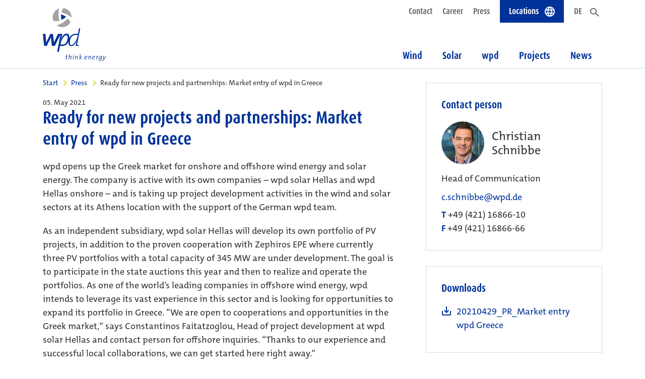

--- FILE ---
content_type: text/html; charset=UTF-8
request_url: https://www.wpd.de/en/ready-for-new-projects-and-partnerships-market-entry-of-wpd-in-greece/
body_size: 11290
content:
<!doctype html>
<html lang="en-US" class="no-js">
	<head>
				<meta charset="UTF-8">
		<title>Ready for new projects and partnerships: Market entry of wpd in Greece : wpd.de/en/</title>

		<link rel="apple-touch-icon" sizes="57x57" href="/apple-icon-57x57.png">
		<link rel="apple-touch-icon" sizes="60x60" href="/apple-icon-60x60.png">
		<link rel="apple-touch-icon" sizes="72x72" href="/apple-icon-72x72.png">
		<link rel="apple-touch-icon" sizes="76x76" href="/apple-icon-76x76.png">
		<link rel="apple-touch-icon" sizes="114x114" href="/apple-icon-114x114.png">
		<link rel="apple-touch-icon" sizes="120x120" href="/apple-icon-120x120.png">
		<link rel="apple-touch-icon" sizes="144x144" href="/apple-icon-144x144.png">
		<link rel="apple-touch-icon" sizes="152x152" href="/apple-icon-152x152.png">
		<link rel="apple-touch-icon" sizes="180x180" href="/apple-icon-180x180.png">
		<link rel="icon" type="image/png" sizes="192x192"  href="/android-icon-192x192.png">
		<link rel="icon" type="image/png" sizes="32x32" href="/favicon-32x32.png">
		<link rel="icon" type="image/png" sizes="96x96" href="/favicon-96x96.png">
		<link rel="icon" type="image/png" sizes="16x16" href="/favicon-16x16.png">
		<meta name="msapplication-TileColor" content="#ffffff">
		<meta name="msapplication-TileImage" content="/ms-icon-144x144.png">
		<meta name="theme-color" content="#ffffff">

		<meta http-equiv="X-UA-Compatible" content="IE=edge,chrome=1">
		<meta name="viewport" content="width=device-width, initial-scale=1, shrink-to-fit=no">
		<meta http-equiv="Content-Security-Policy" content="default-src * 'unsafe-inline' 'unsafe-eval' data: blob:;">


		<meta name='robots' content='index, follow, max-image-preview:large, max-snippet:-1, max-video-preview:-1' />

	<!-- This site is optimized with the Yoast SEO plugin v25.4 - https://yoast.com/wordpress/plugins/seo/ -->
	<meta name="description" content="wpd opens up the Greek market for onshore and offshore wind energy and solar energy. The company is active with its own companies - wpd solar Hellas and wpd Hellas onshore - and is taking up project development activities in the wind and solar" />
	<link rel="canonical" href="https://www.wpd.de/en/ready-for-new-projects-and-partnerships-market-entry-of-wpd-in-greece/" />
	<meta property="og:locale" content="en_US" />
	<meta property="og:type" content="article" />
	<meta property="og:title" content="Ready for new projects and partnerships: Market entry of wpd in Greece" />
	<meta property="og:description" content="wpd opens up the Greek market for onshore and offshore wind energy and solar energy. The company is active with its own companies - wpd solar Hellas and wpd Hellas onshore - and is taking up project development activities in the wind and solar" />
	<meta property="og:url" content="https://www.wpd.de/en/ready-for-new-projects-and-partnerships-market-entry-of-wpd-in-greece/" />
	<meta property="og:site_name" content="wpd.de/en/" />
	<meta property="article:published_time" content="2021-05-05T08:14:46+00:00" />
	<meta property="article:modified_time" content="2021-05-07T07:00:24+00:00" />
	<meta name="author" content="sschuerle" />
	<meta name="twitter:card" content="summary_large_image" />
	<meta name="twitter:label1" content="Written by" />
	<meta name="twitter:data1" content="sschuerle" />
	<meta name="twitter:label2" content="Est. reading time" />
	<meta name="twitter:data2" content="2 minutes" />
	<script type="application/ld+json" class="yoast-schema-graph">{"@context":"https://schema.org","@graph":[{"@type":"WebPage","@id":"https://www.wpd.de/en/ready-for-new-projects-and-partnerships-market-entry-of-wpd-in-greece/","url":"https://www.wpd.de/en/ready-for-new-projects-and-partnerships-market-entry-of-wpd-in-greece/","name":"Ready for new projects and partnerships: Market entry of wpd in Greece","isPartOf":{"@id":"https://www.wpd.de/en/#website"},"datePublished":"2021-05-05T08:14:46+00:00","dateModified":"2021-05-07T07:00:24+00:00","author":{"@id":"https://www.wpd.de/en/#/schema/person/0c65b18936bbe3a00af90c14b408da51"},"breadcrumb":{"@id":"https://www.wpd.de/en/ready-for-new-projects-and-partnerships-market-entry-of-wpd-in-greece/#breadcrumb"},"inLanguage":"en-US","potentialAction":[{"@type":"ReadAction","target":["https://www.wpd.de/en/ready-for-new-projects-and-partnerships-market-entry-of-wpd-in-greece/"]}]},{"@type":"BreadcrumbList","@id":"https://www.wpd.de/en/ready-for-new-projects-and-partnerships-market-entry-of-wpd-in-greece/#breadcrumb","itemListElement":[{"@type":"ListItem","position":1,"name":"Startseite","item":"https://www.wpd.de/en/"},{"@type":"ListItem","position":2,"name":"Ready for new projects and partnerships: Market entry of wpd in Greece"}]},{"@type":"WebSite","@id":"https://www.wpd.de/en/#website","url":"https://www.wpd.de/en/","name":"wpd.de/en/","description":"think energy","potentialAction":[{"@type":"SearchAction","target":{"@type":"EntryPoint","urlTemplate":"https://www.wpd.de/en/?s={search_term_string}"},"query-input":{"@type":"PropertyValueSpecification","valueRequired":true,"valueName":"search_term_string"}}],"inLanguage":"en-US"},{"@type":"Person","@id":"https://www.wpd.de/en/#/schema/person/0c65b18936bbe3a00af90c14b408da51","name":"sschuerle","url":"https://www.wpd.de/en/author/sschuerle/"}]}</script>
	<!-- / Yoast SEO plugin. -->


<link rel="alternate" type="application/rss+xml" title="wpd.de/en/ &raquo; Feed" href="https://www.wpd.de/en/feed/" />
<link rel="alternate" type="application/rss+xml" title="wpd.de/en/ &raquo; Comments Feed" href="https://www.wpd.de/en/comments/feed/" />
<link rel="alternate" type="application/rss+xml" title="wpd.de/en/ &raquo; Ready for new projects and partnerships: Market entry of wpd in Greece Comments Feed" href="https://www.wpd.de/en/ready-for-new-projects-and-partnerships-market-entry-of-wpd-in-greece/feed/" />
<link rel="alternate" title="oEmbed (JSON)" type="application/json+oembed" href="https://www.wpd.de/en/wp-json/oembed/1.0/embed?url=https%3A%2F%2Fwww.wpd.de%2Fen%2Fready-for-new-projects-and-partnerships-market-entry-of-wpd-in-greece%2F" />
<link rel="alternate" title="oEmbed (XML)" type="text/xml+oembed" href="https://www.wpd.de/en/wp-json/oembed/1.0/embed?url=https%3A%2F%2Fwww.wpd.de%2Fen%2Fready-for-new-projects-and-partnerships-market-entry-of-wpd-in-greece%2F&#038;format=xml" />
<style id='wp-img-auto-sizes-contain-inline-css' type='text/css'>
img:is([sizes=auto i],[sizes^="auto," i]){contain-intrinsic-size:3000px 1500px}
/*# sourceURL=wp-img-auto-sizes-contain-inline-css */
</style>
<style id='wp-block-library-inline-css' type='text/css'>
:root{--wp-block-synced-color:#7a00df;--wp-block-synced-color--rgb:122,0,223;--wp-bound-block-color:var(--wp-block-synced-color);--wp-editor-canvas-background:#ddd;--wp-admin-theme-color:#007cba;--wp-admin-theme-color--rgb:0,124,186;--wp-admin-theme-color-darker-10:#006ba1;--wp-admin-theme-color-darker-10--rgb:0,107,160.5;--wp-admin-theme-color-darker-20:#005a87;--wp-admin-theme-color-darker-20--rgb:0,90,135;--wp-admin-border-width-focus:2px}@media (min-resolution:192dpi){:root{--wp-admin-border-width-focus:1.5px}}.wp-element-button{cursor:pointer}:root .has-very-light-gray-background-color{background-color:#eee}:root .has-very-dark-gray-background-color{background-color:#313131}:root .has-very-light-gray-color{color:#eee}:root .has-very-dark-gray-color{color:#313131}:root .has-vivid-green-cyan-to-vivid-cyan-blue-gradient-background{background:linear-gradient(135deg,#00d084,#0693e3)}:root .has-purple-crush-gradient-background{background:linear-gradient(135deg,#34e2e4,#4721fb 50%,#ab1dfe)}:root .has-hazy-dawn-gradient-background{background:linear-gradient(135deg,#faaca8,#dad0ec)}:root .has-subdued-olive-gradient-background{background:linear-gradient(135deg,#fafae1,#67a671)}:root .has-atomic-cream-gradient-background{background:linear-gradient(135deg,#fdd79a,#004a59)}:root .has-nightshade-gradient-background{background:linear-gradient(135deg,#330968,#31cdcf)}:root .has-midnight-gradient-background{background:linear-gradient(135deg,#020381,#2874fc)}:root{--wp--preset--font-size--normal:16px;--wp--preset--font-size--huge:42px}.has-regular-font-size{font-size:1em}.has-larger-font-size{font-size:2.625em}.has-normal-font-size{font-size:var(--wp--preset--font-size--normal)}.has-huge-font-size{font-size:var(--wp--preset--font-size--huge)}.has-text-align-center{text-align:center}.has-text-align-left{text-align:left}.has-text-align-right{text-align:right}.has-fit-text{white-space:nowrap!important}#end-resizable-editor-section{display:none}.aligncenter{clear:both}.items-justified-left{justify-content:flex-start}.items-justified-center{justify-content:center}.items-justified-right{justify-content:flex-end}.items-justified-space-between{justify-content:space-between}.screen-reader-text{border:0;clip-path:inset(50%);height:1px;margin:-1px;overflow:hidden;padding:0;position:absolute;width:1px;word-wrap:normal!important}.screen-reader-text:focus{background-color:#ddd;clip-path:none;color:#444;display:block;font-size:1em;height:auto;left:5px;line-height:normal;padding:15px 23px 14px;text-decoration:none;top:5px;width:auto;z-index:100000}html :where(.has-border-color){border-style:solid}html :where([style*=border-top-color]){border-top-style:solid}html :where([style*=border-right-color]){border-right-style:solid}html :where([style*=border-bottom-color]){border-bottom-style:solid}html :where([style*=border-left-color]){border-left-style:solid}html :where([style*=border-width]){border-style:solid}html :where([style*=border-top-width]){border-top-style:solid}html :where([style*=border-right-width]){border-right-style:solid}html :where([style*=border-bottom-width]){border-bottom-style:solid}html :where([style*=border-left-width]){border-left-style:solid}html :where(img[class*=wp-image-]){height:auto;max-width:100%}:where(figure){margin:0 0 1em}html :where(.is-position-sticky){--wp-admin--admin-bar--position-offset:var(--wp-admin--admin-bar--height,0px)}@media screen and (max-width:600px){html :where(.is-position-sticky){--wp-admin--admin-bar--position-offset:0px}}

/*# sourceURL=wp-block-library-inline-css */
</style><style id='global-styles-inline-css' type='text/css'>
:root{--wp--preset--aspect-ratio--square: 1;--wp--preset--aspect-ratio--4-3: 4/3;--wp--preset--aspect-ratio--3-4: 3/4;--wp--preset--aspect-ratio--3-2: 3/2;--wp--preset--aspect-ratio--2-3: 2/3;--wp--preset--aspect-ratio--16-9: 16/9;--wp--preset--aspect-ratio--9-16: 9/16;--wp--preset--color--black: #000000;--wp--preset--color--cyan-bluish-gray: #abb8c3;--wp--preset--color--white: #ffffff;--wp--preset--color--pale-pink: #f78da7;--wp--preset--color--vivid-red: #cf2e2e;--wp--preset--color--luminous-vivid-orange: #ff6900;--wp--preset--color--luminous-vivid-amber: #fcb900;--wp--preset--color--light-green-cyan: #7bdcb5;--wp--preset--color--vivid-green-cyan: #00d084;--wp--preset--color--pale-cyan-blue: #8ed1fc;--wp--preset--color--vivid-cyan-blue: #0693e3;--wp--preset--color--vivid-purple: #9b51e0;--wp--preset--gradient--vivid-cyan-blue-to-vivid-purple: linear-gradient(135deg,rgb(6,147,227) 0%,rgb(155,81,224) 100%);--wp--preset--gradient--light-green-cyan-to-vivid-green-cyan: linear-gradient(135deg,rgb(122,220,180) 0%,rgb(0,208,130) 100%);--wp--preset--gradient--luminous-vivid-amber-to-luminous-vivid-orange: linear-gradient(135deg,rgb(252,185,0) 0%,rgb(255,105,0) 100%);--wp--preset--gradient--luminous-vivid-orange-to-vivid-red: linear-gradient(135deg,rgb(255,105,0) 0%,rgb(207,46,46) 100%);--wp--preset--gradient--very-light-gray-to-cyan-bluish-gray: linear-gradient(135deg,rgb(238,238,238) 0%,rgb(169,184,195) 100%);--wp--preset--gradient--cool-to-warm-spectrum: linear-gradient(135deg,rgb(74,234,220) 0%,rgb(151,120,209) 20%,rgb(207,42,186) 40%,rgb(238,44,130) 60%,rgb(251,105,98) 80%,rgb(254,248,76) 100%);--wp--preset--gradient--blush-light-purple: linear-gradient(135deg,rgb(255,206,236) 0%,rgb(152,150,240) 100%);--wp--preset--gradient--blush-bordeaux: linear-gradient(135deg,rgb(254,205,165) 0%,rgb(254,45,45) 50%,rgb(107,0,62) 100%);--wp--preset--gradient--luminous-dusk: linear-gradient(135deg,rgb(255,203,112) 0%,rgb(199,81,192) 50%,rgb(65,88,208) 100%);--wp--preset--gradient--pale-ocean: linear-gradient(135deg,rgb(255,245,203) 0%,rgb(182,227,212) 50%,rgb(51,167,181) 100%);--wp--preset--gradient--electric-grass: linear-gradient(135deg,rgb(202,248,128) 0%,rgb(113,206,126) 100%);--wp--preset--gradient--midnight: linear-gradient(135deg,rgb(2,3,129) 0%,rgb(40,116,252) 100%);--wp--preset--font-size--small: 13px;--wp--preset--font-size--medium: 20px;--wp--preset--font-size--large: 36px;--wp--preset--font-size--x-large: 42px;--wp--preset--spacing--20: 0.44rem;--wp--preset--spacing--30: 0.67rem;--wp--preset--spacing--40: 1rem;--wp--preset--spacing--50: 1.5rem;--wp--preset--spacing--60: 2.25rem;--wp--preset--spacing--70: 3.38rem;--wp--preset--spacing--80: 5.06rem;--wp--preset--shadow--natural: 6px 6px 9px rgba(0, 0, 0, 0.2);--wp--preset--shadow--deep: 12px 12px 50px rgba(0, 0, 0, 0.4);--wp--preset--shadow--sharp: 6px 6px 0px rgba(0, 0, 0, 0.2);--wp--preset--shadow--outlined: 6px 6px 0px -3px rgb(255, 255, 255), 6px 6px rgb(0, 0, 0);--wp--preset--shadow--crisp: 6px 6px 0px rgb(0, 0, 0);}:where(.is-layout-flex){gap: 0.5em;}:where(.is-layout-grid){gap: 0.5em;}body .is-layout-flex{display: flex;}.is-layout-flex{flex-wrap: wrap;align-items: center;}.is-layout-flex > :is(*, div){margin: 0;}body .is-layout-grid{display: grid;}.is-layout-grid > :is(*, div){margin: 0;}:where(.wp-block-columns.is-layout-flex){gap: 2em;}:where(.wp-block-columns.is-layout-grid){gap: 2em;}:where(.wp-block-post-template.is-layout-flex){gap: 1.25em;}:where(.wp-block-post-template.is-layout-grid){gap: 1.25em;}.has-black-color{color: var(--wp--preset--color--black) !important;}.has-cyan-bluish-gray-color{color: var(--wp--preset--color--cyan-bluish-gray) !important;}.has-white-color{color: var(--wp--preset--color--white) !important;}.has-pale-pink-color{color: var(--wp--preset--color--pale-pink) !important;}.has-vivid-red-color{color: var(--wp--preset--color--vivid-red) !important;}.has-luminous-vivid-orange-color{color: var(--wp--preset--color--luminous-vivid-orange) !important;}.has-luminous-vivid-amber-color{color: var(--wp--preset--color--luminous-vivid-amber) !important;}.has-light-green-cyan-color{color: var(--wp--preset--color--light-green-cyan) !important;}.has-vivid-green-cyan-color{color: var(--wp--preset--color--vivid-green-cyan) !important;}.has-pale-cyan-blue-color{color: var(--wp--preset--color--pale-cyan-blue) !important;}.has-vivid-cyan-blue-color{color: var(--wp--preset--color--vivid-cyan-blue) !important;}.has-vivid-purple-color{color: var(--wp--preset--color--vivid-purple) !important;}.has-black-background-color{background-color: var(--wp--preset--color--black) !important;}.has-cyan-bluish-gray-background-color{background-color: var(--wp--preset--color--cyan-bluish-gray) !important;}.has-white-background-color{background-color: var(--wp--preset--color--white) !important;}.has-pale-pink-background-color{background-color: var(--wp--preset--color--pale-pink) !important;}.has-vivid-red-background-color{background-color: var(--wp--preset--color--vivid-red) !important;}.has-luminous-vivid-orange-background-color{background-color: var(--wp--preset--color--luminous-vivid-orange) !important;}.has-luminous-vivid-amber-background-color{background-color: var(--wp--preset--color--luminous-vivid-amber) !important;}.has-light-green-cyan-background-color{background-color: var(--wp--preset--color--light-green-cyan) !important;}.has-vivid-green-cyan-background-color{background-color: var(--wp--preset--color--vivid-green-cyan) !important;}.has-pale-cyan-blue-background-color{background-color: var(--wp--preset--color--pale-cyan-blue) !important;}.has-vivid-cyan-blue-background-color{background-color: var(--wp--preset--color--vivid-cyan-blue) !important;}.has-vivid-purple-background-color{background-color: var(--wp--preset--color--vivid-purple) !important;}.has-black-border-color{border-color: var(--wp--preset--color--black) !important;}.has-cyan-bluish-gray-border-color{border-color: var(--wp--preset--color--cyan-bluish-gray) !important;}.has-white-border-color{border-color: var(--wp--preset--color--white) !important;}.has-pale-pink-border-color{border-color: var(--wp--preset--color--pale-pink) !important;}.has-vivid-red-border-color{border-color: var(--wp--preset--color--vivid-red) !important;}.has-luminous-vivid-orange-border-color{border-color: var(--wp--preset--color--luminous-vivid-orange) !important;}.has-luminous-vivid-amber-border-color{border-color: var(--wp--preset--color--luminous-vivid-amber) !important;}.has-light-green-cyan-border-color{border-color: var(--wp--preset--color--light-green-cyan) !important;}.has-vivid-green-cyan-border-color{border-color: var(--wp--preset--color--vivid-green-cyan) !important;}.has-pale-cyan-blue-border-color{border-color: var(--wp--preset--color--pale-cyan-blue) !important;}.has-vivid-cyan-blue-border-color{border-color: var(--wp--preset--color--vivid-cyan-blue) !important;}.has-vivid-purple-border-color{border-color: var(--wp--preset--color--vivid-purple) !important;}.has-vivid-cyan-blue-to-vivid-purple-gradient-background{background: var(--wp--preset--gradient--vivid-cyan-blue-to-vivid-purple) !important;}.has-light-green-cyan-to-vivid-green-cyan-gradient-background{background: var(--wp--preset--gradient--light-green-cyan-to-vivid-green-cyan) !important;}.has-luminous-vivid-amber-to-luminous-vivid-orange-gradient-background{background: var(--wp--preset--gradient--luminous-vivid-amber-to-luminous-vivid-orange) !important;}.has-luminous-vivid-orange-to-vivid-red-gradient-background{background: var(--wp--preset--gradient--luminous-vivid-orange-to-vivid-red) !important;}.has-very-light-gray-to-cyan-bluish-gray-gradient-background{background: var(--wp--preset--gradient--very-light-gray-to-cyan-bluish-gray) !important;}.has-cool-to-warm-spectrum-gradient-background{background: var(--wp--preset--gradient--cool-to-warm-spectrum) !important;}.has-blush-light-purple-gradient-background{background: var(--wp--preset--gradient--blush-light-purple) !important;}.has-blush-bordeaux-gradient-background{background: var(--wp--preset--gradient--blush-bordeaux) !important;}.has-luminous-dusk-gradient-background{background: var(--wp--preset--gradient--luminous-dusk) !important;}.has-pale-ocean-gradient-background{background: var(--wp--preset--gradient--pale-ocean) !important;}.has-electric-grass-gradient-background{background: var(--wp--preset--gradient--electric-grass) !important;}.has-midnight-gradient-background{background: var(--wp--preset--gradient--midnight) !important;}.has-small-font-size{font-size: var(--wp--preset--font-size--small) !important;}.has-medium-font-size{font-size: var(--wp--preset--font-size--medium) !important;}.has-large-font-size{font-size: var(--wp--preset--font-size--large) !important;}.has-x-large-font-size{font-size: var(--wp--preset--font-size--x-large) !important;}
/*# sourceURL=global-styles-inline-css */
</style>

<style id='classic-theme-styles-inline-css' type='text/css'>
/*! This file is auto-generated */
.wp-block-button__link{color:#fff;background-color:#32373c;border-radius:9999px;box-shadow:none;text-decoration:none;padding:calc(.667em + 2px) calc(1.333em + 2px);font-size:1.125em}.wp-block-file__button{background:#32373c;color:#fff;text-decoration:none}
/*# sourceURL=/wp-includes/css/classic-themes.min.css */
</style>
<link rel='stylesheet' id='borlabs-cookie-custom-css' href='https://www.wpd.de/en/wp-content/cache/borlabs-cookie/2/borlabs-cookie-2-en.css?ver=3.3.23-51' type='text/css' media='all' />
<script data-no-optimize="1" data-no-minify="1" data-cfasync="false" type="text/javascript" src="https://www.wpd.de/en/wp-content/cache/borlabs-cookie/2/borlabs-cookie-config-en.json.js?ver=3.3.23-54" id="borlabs-cookie-config-js"></script>
<link rel="https://api.w.org/" href="https://www.wpd.de/en/wp-json/" /><link rel="alternate" title="JSON" type="application/json" href="https://www.wpd.de/en/wp-json/wp/v2/posts/1800" /><link rel="EditURI" type="application/rsd+xml" title="RSD" href="https://www.wpd.de/en/xmlrpc.php?rsd" />
<meta name="generator" content="WordPress 6.9" />
<link rel='shortlink' href='https://www.wpd.de/en/?p=1800' />
		
		    <link href="https://www.wpd.de/en/wp-content/themes/wpd_theme/bootstrap/css/bootstrap.min.css" rel="stylesheet">
		<link href="https://www.wpd.de/en/wp-content/themes/wpd_theme/css/plugins.css?v=1.02" rel="stylesheet">
    <link href="https://www.wpd.de/en/wp-content/themes/wpd_theme/css/global.css?v=1.2.48" rel="stylesheet">
		<link href="https://www.wpd.de/en/wp-content/themes/wpd_theme/css/responsive.css?v=1.2.48" rel="stylesheet">
		
				
				
			</head>
		
	<body class="wp-singular post-template-default single single-post postid-1800 single-format-standard wp-theme-wpd_theme no-mood no-featured-image">
		<section class="standorte bg-blue">
		<div class="container">
			<div class="standorte__inner">
				<img class="standorte__karte" src="https://www.wpd.de/en/wp-content/themes/wpd_theme/img/world-blue-2025.png">
				<span class="standorte__headline like-h1">wpd international</span>
				<div class="row">
					<div class="col-2">
						<span class="standorte__list-headline like-h3">North America</span>
						<ul class="standorte__list link-list link-list-chevron">
							<li><a href="http://www.wpd-canada.ca" target="_blank">Canada</a></li>
							<li><a href="http://www.wpd-usa.com" target="_blank">USA</a></li>
						</ul>
						<span class="standorte__list-headline like-h3">Latin America</span>
						<ul class="standorte__list link-list link-list-chevron">
							<li><a href="https://www.wpd-brasil.com" target="_blank">Brazil</a></li>
							<li><a href="http://www.wpd.cl" target="_blank">Chile</a></li>
							<li class="ohne_pfeil">Colombia</li>
						</ul>
						<span class="standorte__list-headline like-h3">Asia</span>
						<ul class="standorte__list link-list link-list-chevron">
							<li><a href="https://www.wpd-indonesia.com" target="_blank">Indonesia</a></li>
							<li><a href="https://www.wpd-japan.jp" target="_blank">Japan</a></li>
							<li><a href="https://www.wpd.mn" target="_blank">Mongolia</a></li>
							<li><a href="https://www.wpd.ph" target="_blank">Philippines</a></li>
							<li><a href="https://www.wpd-group.kr" target="_blank">South Korea</a></li>
							<li><a href="https://www.wpd.tw" target="_blank">Taiwan</a></li>
							<li class="ohne_pfeil">Vietnam</li>
						</ul>

					</div>
					<div class="col-2">
						<span class="standorte__list-headline like-h3">Europe</span>
						<ul class="standorte__list link-list link-list-chevron">
							<li><a href="https://www.wpd-group.be/" target="_blank">Belgium</a></li>
							<li><a href="https://www.wpd.bg" target="_blank">Bulgaria</a></li>
							<li class="ohne_pfeil">Germany</li>
							<li><a href="https://www.wpd.fi" target="_blank">Finland</a></li>
							<li><a href="https://www.wpd.fr" target="_blank">France</a></li>
							<li><a href="https://www.wpd-hellas.gr" target="_blank">Greece</a></li>
							<li><a href="https://www.wpd.is" target="_blank">Iceland</a></li>
							<li><a href="https://www.wpd-italia.it" target="_blank">Italy</a></li>
							<li><a href="https://www.wpd.hr" target="_blank">Croatia</a></li>
							<li class="ohne_pfeil">Luxembourg</li>
							<li><a href="https://www.wpd.mk" target="_blank">North Macedonia</a></li>
							<li><a href="https://www.wpd-polska.pl" target="_blank">Poland</a></li>
							<li><a href="https://www.wpd.ro" target="_blank">Romania</a></li>
							<li class="ohne_pfeil">Switzerland</li>
							<li><a href="https://www.wpd.se" target="_blank">Sweden</a></li>
							<li><a href="https://www.wpd.es" target="_blank">Spain</a></li>
							<li><a href="https://wpd.com.ua" target="_blank">Ukraine</a></li>

						</ul>
					</div>

					<div class="col-7 col-xl-6 ml-auto align-self-end">
						<nav class="nav nav-pills nav-justified">
													  <a class="nav-item nav-link btn btn-default" href="/en/wpd/locations/">Contact to locations</a>
						  <a class="nav-item nav-link btn btn-default" href="/en/projects/references/">View all projects</a>
						</nav>
					</div>
				</div>
			</div>
		</div>
	</section>

	<div id="pagewrap">
		<div class="header-placeholder">
			<header class="no-link-after">
				<nav class="navbar header__navbar-1 navbar-expand-lg">
				  <div class="container">
				  						<a href="/en/" class="header__logo"><img class="img-fluid" src="https://www.wpd.de/en/wp-content/themes/wpd_theme/img/logo.svg"></a>
					<div class="collapse navbar-collapse">
						<ul class="navbar-nav ml-auto size-17">
						  <li class="nav-item">
						  <a class="nav-link" href="/en/contact/">Contact</a>						  </li>
						  
												  <li class="nav-item">
							<a class="nav-link" href="/en/wpd/your-career-at-wpd/">Career</a>						  </li>
							
						  <li class="nav-item">
						  <a class="nav-link" href="/en/news/press/">Press</a>						  </li>
						  
						  <li class="nav-item">
							<a class="nav-link header__navbar-1-standorte-toggle" href="javascript:void(0)">Locations</a>
						  </li>
						  
						  <li class="nav-item">
							<a class="nav-link" href="/">DE</a>						  </li>
												
												  <li class="nav-item">
							<a class="nav-link header__navbar-1-search-toggle" href="javascript:void(0)"></a>
						  </li>
												</ul>
					  </div>
				  </div>
				</nav>
				<nav class="navbar header__navbar-2 navbar-expand-lg">
				  <div class="container">
						<div class="ml-auto header__navbar-2-mobile d-lg-none">
							<a class="" href="/">DE</a>							<a href="javascript:void(0)" class="header__navbar-1-search-toggle">search</a>
							<button class="navbar-toggler" type="button">
								<svg xmlns="http://www.w3.org/2000/svg" viewbox="0 0 30 30" width="33" height="33" focusable="false"><title>Menu</title><path stroke="currentColor" stroke-width="3" stroke-linecap="square" stroke-miterlimit="10" d="M4 7h22M4 15h22M4 23h22"/></svg>
							</button>
						</div>
						
						<div class="collapse navbar-collapse" id="mainnav">
							<ul class="navbar-nav ml-auto size-20"><li class=' nav-item dropdown'><a class="nav-link dropdown-toggle" href="#" id="navbarDropdown" role="button" data-toggle="dropdown" aria-haspopup="true" aria-expanded="false">Wind</a><div id="549" class="dropdown-menu size-17" aria-labelledby="navbarDropdown" style="width:540px">
<div class="has_dritte_ebene" style="width:248px"><a class="nav-link dropdown-toggle" href="https://www.wpd.de/en/wind/germany/" role="button">Germany</a>
<a class="dropdown-item" href="https://www.wpd.de/en/wind/germany/project-development/">Project development</a>
<a class="dropdown-item" href="https://www.wpd.de/en/wind/germany/project-procurement-and-collaboration/">Project procurement & collaboration</a>
<a class="dropdown-item" href="https://www.wpd.de/en/wind/germany/residents-participation/">Residents’ participation</a>
<a class="dropdown-item" href="https://www.wpd.de/en/wind/germany/wind-energy-in-the-wood/">Wind energy in the wood</a>
<a class="dropdown-item" href="https://www.wpd.de/en/wind/germany/repowering/">Repowering</a>
<a class="dropdown-item" href="https://www.wpd.de/en/wind/germany/investment/">Investment</a>
<a class="dropdown-item" href="https://www.wpd.de/en/power-purchase-agreement-ppa/">Power Purchase Agreement (PPA)</a>
<a class="dropdown-item" href="https://www.wpd.de/en/wind/germany/wind-farm-management/">Wind farm management</a>


</div><div class="has_dritte_ebene" style="width:248px"><a class="nav-link dropdown-toggle" href="https://www.wpd.de/en/wind/international/" role="button">international</a>
<a class="dropdown-item" href="https://www.wpd.de/en/wind/international/europe/">Europe</a>
<a class="dropdown-item" href="https://www.wpd.de/en/wind/international/asia/">Asia</a>
<a class="dropdown-item" href="https://www.wpd.de/en/wind/international/latin-america/">Latin America</a>
<a class="dropdown-item" href="https://www.wpd.de/en/wind/international/north-america/">North America</a>
<a class="dropdown-item" href="https://www.wpd.de/en/wind/international/investment/">Investment</a>
<a class="dropdown-item" href="https://www.wpd.de/en/power-purchase-agreement-ppa/">Power Purchase Agreement (PPA)</a>
<a class="dropdown-item" href="https://www.wpd.de/en/wind/international/wind-farm-management/">Wind farm management</a>




</div></div></li><li class=' nav-item dropdown'><a class="nav-link dropdown-toggle" href="#" id="navbarDropdown" role="button" data-toggle="dropdown" aria-haspopup="true" aria-expanded="false">Solar</a><div id="537" class="dropdown-menu size-17" aria-labelledby="navbarDropdown">
<a class="dropdown-item" href="https://www.wpd.de/en/solar/project-development/">Project development</a>
<a class="dropdown-item" href="https://www.wpd.de/en/solar/project-procurement-and-collaboration/">Project procurement and collaboration</a>
<a class="dropdown-item" href="https://www.wpd.de/en/solar/investment/">Investment</a>
<a class="dropdown-item" href="https://www.wpd.de/en/power-purchase-agreement-ppa/?area=solar">Power Purchase Agreement (PPA)</a>


</div></li><li class=' nav-item dropdown'><a class="nav-link dropdown-toggle" href="#" id="navbarDropdown" role="button" data-toggle="dropdown" aria-haspopup="true" aria-expanded="false">wpd</a><div id="585" class="dropdown-menu size-17" aria-labelledby="navbarDropdown">
<a class="dropdown-item" href="https://www.wpd.de/en/wpd/profile/">Profile</a>
<a class="dropdown-item" href="https://www.wpd.de/en/wpd/management/">Management</a>
<a class="dropdown-item" href="https://www.wpd.de/en/wpd/history/">History</a>
<a class="dropdown-item" href="https://www.wpd.de/en/wpd/locations/">Locations</a>
<a class="dropdown-item" href="https://www.wpd.de/en/wpd/sustainable-action-at-wpd/">Sustainable action at wpd</a>
<a class="dropdown-item" href="https://www.wpd.de/en/wpd/your-career-at-wpd/">Your career at wpd</a>
<a class="dropdown-item" href="https://www.wpd.de/en/news/wpd-inside/">wpd Inside</a>


</div></li><li class=' nav-item dropdown'><a class="nav-link dropdown-toggle" href="#" id="navbarDropdown" role="button" data-toggle="dropdown" aria-haspopup="true" aria-expanded="false">Projects</a><div id="586" class="dropdown-menu size-17" aria-labelledby="navbarDropdown">
<a class="dropdown-item" href="https://www.wpd.de/en/projects/references/">References</a>
<a class="dropdown-item" href="https://www.wpd.de/en/projects/projekt-highlights/">Project highlights</a>


</div></li><li class=' nav-item dropdown'><a class="nav-link dropdown-toggle" href="#" id="navbarDropdown" role="button" data-toggle="dropdown" aria-haspopup="true" aria-expanded="false">News</a><div id="521" class="dropdown-menu size-17" aria-labelledby="navbarDropdown">
<a class="dropdown-item" href="https://www.wpd.de/en/news/press/">Press</a>
<a class="dropdown-item" href="https://www.wpd.de/en/news/upcoming-dates/">Upcoming dates</a>
<a class="dropdown-item" href="https://www.wpd.de/en/news/wpd-inside/">wpd Inside</a>
<a class="dropdown-item" href="https://www.wpd.de/en/news/media-library/">Media library</a>


</div></li></ul>						</div>
				  </div>
				</nav>
				<div class="search-input-wrap">
					<div class="container h-100">
						<span class="header__navbar-1-search-toggle search-input-wrap__close"></span>
						<div class="row h-100">
							<div class="col-12 align-self-center">
								<div class="search-overlay__input-wrap float-right"><input type="text" class="search-overlay__input" value="" placeholder="Enter search term"></div>
							</div>
						</div>
					</div>
				</div>
			</header>
		</div>
		<section id="search-overlay" class="h-100 w-100">
			<div id="search-results">
				<div class="container">
					<div class="search-results__headline like-h1" style="">Search results:</div>
					<div class="lds-spinner" style="position:absolute;top:35px;left:0px;right:0px;"><div></div><div></div><div></div><div></div><div></div><div></div><div></div><div></div><div></div><div></div><div></div><div></div></div>
				</div>
				<div class="search-results__res no-link-after" style=""></div>
			</div>
		</section>	<main role="main">
				
		<div class="container">
			<div class="row">
				<div class="col-lg-8">
					<section class="breadcrumb size-16 no-margin" style="z-index:2">
						<div class="free-mode__swiper-container swiper-container">
							<div class="swiper-wrapper">
							  <nav class="breadcrumb"><div class="swiper-slide"><a href="https://www.wpd.de/en">Start</a> <span class="breadcrumb__seperator"></span></div> <div class="swiper-slide"><a href="/en/news/press/">Press</a> <span class="breadcrumb__seperator"></span></div><span class="current-page">Ready for new projects and partnerships: Market entry of wpd in Greece</span></nav>							</div>
						</div>
					</section>
					
					<section class="text-first">
												<span class="d-block  size-14"><time datetime="2019-04-05 20:00">05. May 2021</time></span>
						<span class="card-title like-h1">Ready for new projects and partnerships: Market entry of wpd in Greece</span>
						<p>wpd opens up the Greek market for onshore and offshore wind energy and solar energy. The company is active with its own companies &#8211; wpd solar Hellas and wpd Hellas onshore &#8211; and is taking up project development activities in the wind and solar sectors at its Athens location with the support of the German wpd team.</p>
<p>As an independent subsidiary, wpd solar Hellas will develop its own portfolio of PV projects, in addition to the proven cooperation with Zephiros EPE where currently three PV portfolios with a total capacity of 345 MW are under development. The goal is to participate in the state auctions this year and then to realize and operate the portfolios. As one of the world’s leading companies in offshore wind energy, wpd intends to leverage its vast experience in this sector and is looking for opportunities to expand its portfolio in Greece. &#8220;We are open to cooperations and opportunities in the Greek market,&#8221; says Constantinos Faitatzoglou, Head of project development at wpd solar Hellas and contact person for offshore inquiries. &#8220;Thanks to our experience and successful local collaborations, we can get started here right away.&#8221;</p>
<p>In the area of onshore wind, the focus of project development will be on in-house development, greenfield development and the establishment of new cooperations. The intensive negotiations currently underway open up good opportunities to build up an attractive pipeline in the coming months. Here, too, wpd can contribute diverse know-how and extensive experience from 25 years of commitment to renewable energies. Aris Liaskos, Head of Project Development at wpd Hellas onshore, is optimistic about the future: &#8220;With an investment plan comprising over 500 MW, wpd will dynamically position itself in the currently very active Greek market and successfully implement new projects and partnerships.&#8221;</p>
<p>&nbsp;</p>
<p><strong>wpd AG</strong><br />
wpd AG develops and operates onshore and offshore wind farms and solar parks, and is actively engaged in 28 countries around the world; the head office is in Bremen. The German company has already realized wind energy projects with around 2,400 wind turbines and an output of 5,150 MW, and is planning further projects with a total of 12,300 MW onshore, 13,800 MW offshore and 1,650 MWp solar energy.<br />
www.wpd.de</p>
					</section>
				</div>
				
				<div class="col-lg-4">
					<div class="sidebar" style="position:relative;z-index:2; margin-top:24px">
													<div class="sidebar__block sidebar__block--kontakt">
								<span class="sidebar__block-headline like-h3 blue">Contact person</span>
								<div class="sidebar__block-avatar clearfix size-24 d-flex align-items-center">
									<img src="https://www.wpd.de/wp-content/uploads/2019/07/ChristianSchnibbe.jpg" class="float-left rounded-circle" alt="Christian Schnibbe" width="85" height="85"> 
									Christian<br>Schnibbe
								</div>
								<div class="sidebar__block-content">
									<span class="sidebar__block-position d-block">Head of Communication</span>
									<a class="d-inline-block sidebar__block-email" href="mailto:c.schnibbe@wpd.de">c.schnibbe@wpd.de</a><br>
									<strong class="blue">T</strong> +49 (421) 16866-10<br>
									<strong class="blue">F</strong> +49 (421) 16866-66
								</div>
							</div>
							
							
							<!--<div class="sidebar__block sidebar__block--kontakt">
								<div class="sidebar__block-avatar clearfix size-24 d-flex align-items-center">
									<img src="https://www.wpd.de/wp-content/uploads/2019/08/JensFeldmann.jpg" class="float-left rounded-circle" alt="Dr. Jens Feldmann" width="85" height="85"> 
									Dr. Jens<br>Feldmann
								</div>
								<div class="sidebar__block-content">
									<span class="sidebar__block-position d-block">Press Officer</span>
									<a class="d-inline-block sidebar__block-email" href="mailto:j.feldmann@wpd.de">j.feldmann@wpd.de</a><br>
									<strong class="blue">T</strong> +49 (421) 16866-10<br>
									<strong class="blue">F</strong> +49 (421) 16866-66 
								</div>
							</div>-->
											<div class="sidebar__block sidebar__block--downloads">
							<span class="sidebar__block-headline like-h3 blue">Downloads</span>
							<div class="sidebar__block-linkwrapper">
								<a href="https://www.wpd.de/en/wp-content/uploads/sites/2/2021/05/20210429_PR_Market-entry-wpd-Greece.pdf" target="_blank" class="">20210429_PR_Market entry wpd Greece</a>							</div>
						</div>
										</div>
				</div>
			
			</div>
		</div>
	</main>
	
		<footer class="footer bg-blue" rel=''>
		<div class="container">
				<div class="row"><div class="col-sm-6 col-md-3"><span class="d-block like-h2 footer__headline">Wind Germany</span><ul class="footer__linklist link-list">

<li><a href="https://www.wpd.de/en/wind/germany/project-development/">Project development</a></li>
<li><a href="https://www.wpd.de/en/wind/germany/project-procurement-and-collaboration/">Project procurement & collaboration</a></li>
<li><a href="https://www.wpd.de/en/wind/germany/residents-participation/">Residents’ participation</a></li>
<li><a href="https://www.wpd.de/en/wind/germany/wind-energy-in-the-wood/">Wind energy in the wood</a></li>
<li><a href="https://www.wpd.de/en/wind/germany/repowering/">Repowering</a></li>
<li><a href="https://www.wpd.de/en/wind/germany/investment/">Investment</a></li>
<li><a href="https://www.wpd.de/en/power-purchase-agreement-ppa/">Power Purchase Agreement (PPA)</a></li>
<li><a href="https://www.wpd.de/en/wind/germany/wind-farm-management/">Wind farm management</a></li>



</ul></div><div class="col-sm-6 col-md-3"><span class="d-block like-h2 footer__headline">Wind international</span><ul class="footer__linklist link-list"><li><a href="https://www.wpd.de/en/wind/international/europe/">Europe</a></li>
<li><a href="https://www.wpd.de/en/wind/international/asia/">Asia</a></li>
<li><a href="https://www.wpd.de/en/wind/international/latin-america/">Latin America</a></li>
<li><a href="https://www.wpd.de/en/wind/international/north-america/">North America</a></li>
<li><a href="https://www.wpd.de/en/wind/international/investment/">Investment</a></li>
<li><a href="https://www.wpd.de/en/power-purchase-agreement-ppa/">Power Purchase Agreement (PPA)</a></li>
<li><a href="https://www.wpd.de/en/wind/international/wind-farm-management/">Wind farm management</a></li>




</ul></div><div class="col-sm-6 col-md-3"><span class="d-block like-h2 footer__headline">Solar</span><ul class="footer__linklist link-list">
<li><a href="https://www.wpd.de/en/solar/project-development/">Project development</a></li>
<li><a href="https://www.wpd.de/en/solar/project-procurement-and-collaboration/">Project procurement and collaboration</a></li>
<li><a href="https://www.wpd.de/en/solar/investment/">Investment</a></li>
<li><a href="https://www.wpd.de/en/power-purchase-agreement-ppa/?area=solar">Power Purchase Agreement (PPA)</a></li>


</ul></div><div class="col-sm-6 col-md-3"><span class="d-block like-h2 footer__headline">wpd</span><ul class="footer__linklist link-list">
<li><a href="https://www.wpd.de/en/wpd/profile/">Profile</a></li>
<li><a href="https://www.wpd.de/en/wpd/management/">Management</a></li>
<li><a href="https://www.wpd.de/en/wpd/history/">History</a></li>
<li><a href="https://www.wpd.de/en/wpd/locations/">Locations</a></li>
<li><a href="https://www.wpd.de/en/wpd/sustainable-action-at-wpd/">Sustainable action at wpd</a></li>
<li><a href="https://www.wpd.de/en/wpd/your-career-at-wpd/">Your career at wpd</a></li>
<li><a href="https://www.wpd.de/en/news/wpd-inside/">wpd Inside</a></li>


</ul></div><div class="col-sm-6 col-md-3"><span class="d-block like-h2 footer__headline">Projects</span><ul class="footer__linklist link-list">
<li><a href="https://www.wpd.de/en/projects/references/">References</a></li>
<li><a href="https://www.wpd.de/en/projects/projekt-highlights/">Project highlights</a></li>


</ul></div><div class="col-sm-6 col-md-3"><span class="d-block like-h2 footer__headline">News</span><ul class="footer__linklist link-list">
<li><a href="https://www.wpd.de/en/news/press/">Press</a></li>
<li><a href="https://www.wpd.de/en/news/upcoming-dates/">Upcoming dates</a></li>
<li><a href="https://www.wpd.de/en/news/wpd-inside/">wpd Inside</a></li>
<li><a href="https://www.wpd.de/en/news/media-library/">Media library</a></li>


</ul></div><div class="col-sm-6 col-md-3"><ul class="footer__linklist link-list">
					<li><a href="/en/imprint/">Imprint</a></li>
					<li><a href="/en/privacy-policy/">Privacy policy</a></li>
					<li><a class="borlabs-cookie-open-dialog-preferences" data-borlabs-cookie-title="Privacy policy Setup" href="#">Privacy policy Setup</a></li>
					<li><a href="/en/compliance/">Compliance</a></li>
					<li><a href="https://whistleblowersoftware.com/secure/wpd" target="_blank">Whistleblower System</a></li>
					<li style="padding-top:18px"><a href="https://www.linkedin.com/company/wpd-ag/" target="_blank"><img style="margin-top:-5px; height:28px" src="/wp-content/uploads/2021/06/linkedIn.png" />&nbsp;&nbsp;LinkedIn</a></li>
					</ul></div></div>	
		</div>
	</footer>
	
	<a class="backtotop" href="javascript:void(0);" style="display: none;"></a>
	
	<nav class="navbar mobile-nav no-link-after">
		<ul class="nav nav-pills nav-fill">
		  			<li class="nav-item">
			<a class="nav-link" href="/en/contact/">Contact</a>
		  </li>
		  <li class="nav-item">
			<a class="nav-link" href="/en/news/press/">Press</a>
		  </li>
		  <li class="nav-item">
			<a class="nav-link" href="/en/wpd/locations/">Locations</a>
		  </li>
				</ul>
		<ul class="navbar-nav"><li class=' nav-item dropdown'><a class="nav-link dropdown-toggle" href="#" id="navbarDropdown" role="button" data-toggle="dropdown" aria-haspopup="true" aria-expanded="false">Wind</a><div id="549" class="dropdown-menu size-17" aria-labelledby="navbarDropdown">
<a class="nav-link dropdown-toggle" href="https://www.wpd.de/en/wind/germany/" role="button" style="font-weight:bold">Germany</a>
<a href="https://www.wpd.de/en/wind/germany/project-development/" style="margin-left:12px">Project development</a>
<a href="https://www.wpd.de/en/wind/germany/project-procurement-and-collaboration/" style="margin-left:12px">Project procurement & collaboration</a>
<a href="https://www.wpd.de/en/wind/germany/residents-participation/" style="margin-left:12px">Residents’ participation</a>
<a href="https://www.wpd.de/en/wind/germany/wind-energy-in-the-wood/" style="margin-left:12px">Wind energy in the wood</a>
<a href="https://www.wpd.de/en/wind/germany/repowering/" style="margin-left:12px">Repowering</a>
<a href="https://www.wpd.de/en/wind/germany/investment/" style="margin-left:12px">Investment</a>
<a href="https://www.wpd.de/en/power-purchase-agreement-ppa/" style="margin-left:12px">Power Purchase Agreement (PPA)</a>
<a href="https://www.wpd.de/en/wind/germany/wind-farm-management/" style="margin-left:12px">Wind farm management</a>


<a class="nav-link dropdown-toggle" href="https://www.wpd.de/en/wind/international/" role="button" style="font-weight:bold">international</a>
<a href="https://www.wpd.de/en/wind/international/europe/" style="margin-left:12px">Europe</a>
<a href="https://www.wpd.de/en/wind/international/asia/" style="margin-left:12px">Asia</a>
<a href="https://www.wpd.de/en/wind/international/latin-america/" style="margin-left:12px">Latin America</a>
<a href="https://www.wpd.de/en/wind/international/north-america/" style="margin-left:12px">North America</a>
<a href="https://www.wpd.de/en/wind/international/investment/" style="margin-left:12px">Investment</a>
<a href="https://www.wpd.de/en/power-purchase-agreement-ppa/" style="margin-left:12px">Power Purchase Agreement (PPA)</a>
<a href="https://www.wpd.de/en/wind/international/wind-farm-management/" style="margin-left:12px">Wind farm management</a>




</div></li><li class=' nav-item dropdown'><a class="nav-link dropdown-toggle" href="#" id="navbarDropdown" role="button" data-toggle="dropdown" aria-haspopup="true" aria-expanded="false">Solar</a><div id="537" class="dropdown-menu size-17" aria-labelledby="navbarDropdown">
<a href="https://www.wpd.de/en/solar/project-development/">Project development</a>
<a href="https://www.wpd.de/en/solar/project-procurement-and-collaboration/">Project procurement and collaboration</a>
<a href="https://www.wpd.de/en/solar/investment/">Investment</a>
<a href="https://www.wpd.de/en/power-purchase-agreement-ppa/?area=solar">Power Purchase Agreement (PPA)</a>


</div></li><li class=' nav-item dropdown'><a class="nav-link dropdown-toggle" href="#" id="navbarDropdown" role="button" data-toggle="dropdown" aria-haspopup="true" aria-expanded="false">wpd</a><div id="585" class="dropdown-menu size-17" aria-labelledby="navbarDropdown">
<a href="https://www.wpd.de/en/wpd/profile/">Profile</a>
<a href="https://www.wpd.de/en/wpd/management/">Management</a>
<a href="https://www.wpd.de/en/wpd/history/">History</a>
<a href="https://www.wpd.de/en/wpd/locations/">Locations</a>
<a href="https://www.wpd.de/en/wpd/sustainable-action-at-wpd/">Sustainable action at wpd</a>
<a href="https://www.wpd.de/en/wpd/your-career-at-wpd/">Your career at wpd</a>
<a href="https://www.wpd.de/en/news/wpd-inside/">wpd Inside</a>


</div></li><li class=' nav-item dropdown'><a class="nav-link dropdown-toggle" href="#" id="navbarDropdown" role="button" data-toggle="dropdown" aria-haspopup="true" aria-expanded="false">Projects</a><div id="586" class="dropdown-menu size-17" aria-labelledby="navbarDropdown">
<a href="https://www.wpd.de/en/projects/references/">References</a>
<a href="https://www.wpd.de/en/projects/projekt-highlights/">Project highlights</a>


</div></li><li class=' nav-item dropdown'><a class="nav-link dropdown-toggle" href="#" id="navbarDropdown" role="button" data-toggle="dropdown" aria-haspopup="true" aria-expanded="false">News</a><div id="521" class="dropdown-menu size-17" aria-labelledby="navbarDropdown">
<a href="https://www.wpd.de/en/news/press/">Press</a>
<a href="https://www.wpd.de/en/news/upcoming-dates/">Upcoming dates</a>
<a href="https://www.wpd.de/en/news/wpd-inside/">wpd Inside</a>
<a href="https://www.wpd.de/en/news/media-library/">Media library</a>


</div></li></ul>	</nav>
	
</div> <!-- CLOSING PAGEWRAP -->

<!-- Modal -->
<div class="modal fade" id="myModal" tabindex="-1" role="dialog" aria-labelledby="exampleModalLabel" aria-hidden="true">
  <div class="modal-dialog" role="document" style="max-width:1000px">
    <div class="modal-content">

      <div class="modal-body">
       <button type="button" class="close" data-dismiss="modal" aria-label="Close">
          <span aria-hidden="true">&times;</span>
        </button>        
        <!-- 16:9 aspect ratio -->
				<div class="embed-responsive embed-responsive-16by9">
					 <div class="brlbs-cmpnt-container brlbs-cmpnt-content-blocker brlbs-cmpnt-with-individual-styles" data-borlabs-cookie-content-blocker-id="vimeo-content-blocker" data-borlabs-cookie-content="PGlmcmFtZSBjbGFzcz0iZW1iZWQtcmVzcG9uc2l2ZS1pdGVtIiBzcmM9IiIgaWQ9InZpZGVvIiBhbGxvd3NjcmlwdGFjY2Vzcz0iYWx3YXlzIiBhbGxvdz0iYXV0b3BsYXkiPjwvaWZyYW1lPg=="><div class="brlbs-cmpnt-cb-preset-c brlbs-cmpnt-cb-vimeo"> <div class="brlbs-cmpnt-cb-thumbnail" style="background-image: url('https://www.wpd.de/en/wp-content/uploads/borlabs-cookie/2/brlbs-cb-vimeo-main.png')"></div> <div class="brlbs-cmpnt-cb-main"> <div class="brlbs-cmpnt-cb-play-button"></div> <div class="brlbs-cmpnt-cb-content"> <p class="brlbs-cmpnt-cb-description">You are currently viewing a placeholder content from <strong>Vimeo</strong>. To access the actual content, click the button below. Please note that doing so will share data with third-party providers.</p> <a class="brlbs-cmpnt-cb-provider-toggle" href="#" data-borlabs-cookie-show-provider-information role="button">More Information</a> </div> <div class="brlbs-cmpnt-cb-buttons"> <a class="brlbs-cmpnt-cb-btn" href="#" data-borlabs-cookie-unblock role="button">Unblock content</a> <a class="brlbs-cmpnt-cb-btn" href="#" data-borlabs-cookie-accept-service role="button" style="display: inherit">Accept required service and unblock content</a> </div> </div> </div></div>				</div>
      </div>

    </div>
  </div>
</div>

<div class="modal fade video-modal" id="videoModal" tabindex="-1" role="dialog" aria-labelledby="Video Modal">
  <div class="modal-dialog modal-dialog-centered" role="document" style="max-width:1000px">
    <div class="modal-content">
      <div class="modal-header">
        <button type="button" class="close" data-dismiss="modal" aria-label="schließen"><span aria-hidden="true">&times;</span></button>
      </div>
      <div class="modal-body">
        <div class="video-div embed-responsive embed-responsive-16by9">
					 <div class="brlbs-cmpnt-container brlbs-cmpnt-content-blocker brlbs-cmpnt-with-individual-styles" data-borlabs-cookie-content-blocker-id="vimeo-content-blocker" data-borlabs-cookie-content="PGlmcmFtZSBjbGFzcz0iZW1iZWQtcmVzcG9uc2l2ZS1pdGVtIiBzcmM9IiIgaWQ9InZpZGVvX25ldyIgYWxsb3dzY3JpcHRhY2Nlc3M9ImFsd2F5cyIgYWxsb3c9ImF1dG9wbGF5Ij48L2lmcmFtZT4="><div class="brlbs-cmpnt-cb-preset-c brlbs-cmpnt-cb-vimeo"> <div class="brlbs-cmpnt-cb-thumbnail" style="background-image: url('https://www.wpd.de/en/wp-content/uploads/borlabs-cookie/2/brlbs-cb-vimeo-main.png')"></div> <div class="brlbs-cmpnt-cb-main"> <div class="brlbs-cmpnt-cb-play-button"></div> <div class="brlbs-cmpnt-cb-content"> <p class="brlbs-cmpnt-cb-description">You are currently viewing a placeholder content from <strong>Vimeo</strong>. To access the actual content, click the button below. Please note that doing so will share data with third-party providers.</p> <a class="brlbs-cmpnt-cb-provider-toggle" href="#" data-borlabs-cookie-show-provider-information role="button">More Information</a> </div> <div class="brlbs-cmpnt-cb-buttons"> <a class="brlbs-cmpnt-cb-btn" href="#" data-borlabs-cookie-unblock role="button">Unblock content</a> <a class="brlbs-cmpnt-cb-btn" href="#" data-borlabs-cookie-accept-service role="button" style="display: inherit">Accept required service and unblock content</a> </div> </div> </div></div>				</div>
      </div>
    </div>
  </div>
</div>
<div class="modal fade video-modal" id="videoModal_hochkant" tabindex="-1" role="dialog" aria-labelledby="Video Modal">
  <div class="modal-dialog modal-dialog-centered" role="document" style="max-height:600px">
    <div class="modal-content">
      <div class="modal-header">
        <button type="button" class="close" data-dismiss="modal" aria-label="schließen"><span aria-hidden="true">&times;</span></button>
      </div>
      <div class="modal-body">
        <div class="video-div embed-responsive embed-responsive-1by3">
					 <div class="brlbs-cmpnt-container brlbs-cmpnt-content-blocker brlbs-cmpnt-with-individual-styles" data-borlabs-cookie-content-blocker-id="vimeo-content-blocker" data-borlabs-cookie-content="PGlmcmFtZSBjbGFzcz0iZW1iZWQtcmVzcG9uc2l2ZS1pdGVtIiBzcmM9IiIgaWQ9InZpZGVvX2hvY2hrYW50X25ldyIgYWxsb3dzY3JpcHRhY2Nlc3M9ImFsd2F5cyIgYWxsb3c9ImF1dG9wbGF5Ij48L2lmcmFtZT4="><div class="brlbs-cmpnt-cb-preset-c brlbs-cmpnt-cb-vimeo"> <div class="brlbs-cmpnt-cb-thumbnail" style="background-image: url('https://www.wpd.de/en/wp-content/uploads/borlabs-cookie/2/brlbs-cb-vimeo-main.png')"></div> <div class="brlbs-cmpnt-cb-main"> <div class="brlbs-cmpnt-cb-play-button"></div> <div class="brlbs-cmpnt-cb-content"> <p class="brlbs-cmpnt-cb-description">You are currently viewing a placeholder content from <strong>Vimeo</strong>. To access the actual content, click the button below. Please note that doing so will share data with third-party providers.</p> <a class="brlbs-cmpnt-cb-provider-toggle" href="#" data-borlabs-cookie-show-provider-information role="button">More Information</a> </div> <div class="brlbs-cmpnt-cb-buttons"> <a class="brlbs-cmpnt-cb-btn" href="#" data-borlabs-cookie-unblock role="button">Unblock content</a> <a class="brlbs-cmpnt-cb-btn" href="#" data-borlabs-cookie-accept-service role="button" style="display: inherit">Accept required service and unblock content</a> </div> </div> </div></div>				</div>
      </div>
    </div>
  </div>
</div>
  
<div class="modal fade" id="myModal_hochkant" tabindex="-1" role="dialog" aria-labelledby="exampleModalLabel" aria-hidden="true">
  <div class="modal-dialog" role="document" style="max-width:600px">
    <div class="modal-content">

      <div class="modal-body">

       <button type="button" class="close" data-dismiss="modal" aria-label="Close">
          <span aria-hidden="true">&times;</span>
        </button>        
        <!-- 1:1 aspect ratio -->
				<div class="embed-responsive embed-responsive-1by3">
					 <div class="brlbs-cmpnt-container brlbs-cmpnt-content-blocker brlbs-cmpnt-with-individual-styles" data-borlabs-cookie-content-blocker-id="vimeo-content-blocker" data-borlabs-cookie-content="PGlmcmFtZSBjbGFzcz0iZW1iZWQtcmVzcG9uc2l2ZS1pdGVtIiBzcmM9IiIgaWQ9InZpZGVvX2hvY2hrYW50IiBhbGxvd3NjcmlwdGFjY2Vzcz0iYWx3YXlzIiBhbGxvdz0iYXV0b3BsYXkiPjwvaWZyYW1lPg=="><div class="brlbs-cmpnt-cb-preset-c brlbs-cmpnt-cb-vimeo"> <div class="brlbs-cmpnt-cb-thumbnail" style="background-image: url('https://www.wpd.de/en/wp-content/uploads/borlabs-cookie/2/brlbs-cb-vimeo-main.png')"></div> <div class="brlbs-cmpnt-cb-main"> <div class="brlbs-cmpnt-cb-play-button"></div> <div class="brlbs-cmpnt-cb-content"> <p class="brlbs-cmpnt-cb-description">You are currently viewing a placeholder content from <strong>Vimeo</strong>. To access the actual content, click the button below. Please note that doing so will share data with third-party providers.</p> <a class="brlbs-cmpnt-cb-provider-toggle" href="#" data-borlabs-cookie-show-provider-information role="button">More Information</a> </div> <div class="brlbs-cmpnt-cb-buttons"> <a class="brlbs-cmpnt-cb-btn" href="#" data-borlabs-cookie-unblock role="button">Unblock content</a> <a class="brlbs-cmpnt-cb-btn" href="#" data-borlabs-cookie-accept-service role="button" style="display: inherit">Accept required service and unblock content</a> </div> </div> </div></div>				</div>
        
        
      </div>

    </div>
  </div>
</div>



<script type="speculationrules">
{"prefetch":[{"source":"document","where":{"and":[{"href_matches":"/en/*"},{"not":{"href_matches":["/en/wp-*.php","/en/wp-admin/*","/en/wp-content/uploads/sites/2/*","/en/wp-content/*","/en/wp-content/plugins/*","/en/wp-content/themes/wpd_theme/*","/en/*\\?(.+)"]}},{"not":{"selector_matches":"a[rel~=\"nofollow\"]"}},{"not":{"selector_matches":".no-prefetch, .no-prefetch a"}}]},"eagerness":"conservative"}]}
</script>
<script type="module" src="https://www.wpd.de/en/wp-content/plugins/borlabs-cookie/assets/javascript/borlabs-cookie.min.js?ver=3.3.23" id="borlabs-cookie-core-js-module" data-cfasync="false" data-no-minify="1" data-no-optimize="1"></script>
<!--googleoff: all--><div data-nosnippet data-borlabs-cookie-consent-required='true' id='BorlabsCookieBox'></div><div id='BorlabsCookieWidget' class='brlbs-cmpnt-container'></div><!--googleon: all--><script type="text/javascript" src="https://www.wpd.de/en/wp-content/themes/wpd_theme/js/jquery.min.js?ver=1.0.0" id="jquery-js"></script>
<script type="text/javascript" src="https://www.wpd.de/en/wp-content/themes/wpd_theme/bootstrap/js/bootstrap.min.js?ver=4.0.0" id="bootstrap-min-js"></script>
<script type="text/javascript" src="https://www.wpd.de/en/wp-content/themes/wpd_theme/js/bootstrap-table-natural-sorting.js?ver=1.0.0" id="natural-sorting-js"></script>
<script type="text/javascript" src="https://www.wpd.de/en/wp-content/themes/wpd_theme/js/plugins.js?ver=0.246" id="plugins2-js"></script>
<script type="text/javascript" id="wpdscripts-js-extra">
/* <![CDATA[ */
var wpdscripts_ajax = {"ajax_url":"https://www.wpd.de/en/wp-admin/admin-ajax.php","wpd_ajax_nonce":"251bd03bf5","lang":"en","site_url":"https://www.wpd.de/en","template_path":"https://www.wpd.de/en/wp-content/themes/wpd_theme"};
//# sourceURL=wpdscripts-js-extra
/* ]]> */
</script>
<script type="text/javascript" src="https://www.wpd.de/en/wp-content/themes/wpd_theme/js/global.js?ver=0.246" id="wpdscripts-js"></script>






<script type="text/javascript">
	if($(".video-sound").length > 0) {
		$("video").prop('muted', true);

		$(".video-sound").click(function () {
		  if ($("video").prop('muted')) {
		      $("video").prop('muted', false);
		      $(this).removeClass('mute');
		      $(this).addClass('unmute');
		
		  } else {
		      $("video").prop('muted', true);
		      $(this).removeClass('unmute');
		      $(this).addClass('mute');
		  }
		});
	}
</script>


<div id="sprach_div" rel="en"></div>
</body>
</html>


--- FILE ---
content_type: text/html; charset=UTF-8
request_url: https://www.wpd.de/en/ready-for-new-projects-and-partnerships-market-entry-of-wpd-in-greece/
body_size: 11290
content:
<!doctype html>
<html lang="en-US" class="no-js">
	<head>
				<meta charset="UTF-8">
		<title>Ready for new projects and partnerships: Market entry of wpd in Greece : wpd.de/en/</title>

		<link rel="apple-touch-icon" sizes="57x57" href="/apple-icon-57x57.png">
		<link rel="apple-touch-icon" sizes="60x60" href="/apple-icon-60x60.png">
		<link rel="apple-touch-icon" sizes="72x72" href="/apple-icon-72x72.png">
		<link rel="apple-touch-icon" sizes="76x76" href="/apple-icon-76x76.png">
		<link rel="apple-touch-icon" sizes="114x114" href="/apple-icon-114x114.png">
		<link rel="apple-touch-icon" sizes="120x120" href="/apple-icon-120x120.png">
		<link rel="apple-touch-icon" sizes="144x144" href="/apple-icon-144x144.png">
		<link rel="apple-touch-icon" sizes="152x152" href="/apple-icon-152x152.png">
		<link rel="apple-touch-icon" sizes="180x180" href="/apple-icon-180x180.png">
		<link rel="icon" type="image/png" sizes="192x192"  href="/android-icon-192x192.png">
		<link rel="icon" type="image/png" sizes="32x32" href="/favicon-32x32.png">
		<link rel="icon" type="image/png" sizes="96x96" href="/favicon-96x96.png">
		<link rel="icon" type="image/png" sizes="16x16" href="/favicon-16x16.png">
		<meta name="msapplication-TileColor" content="#ffffff">
		<meta name="msapplication-TileImage" content="/ms-icon-144x144.png">
		<meta name="theme-color" content="#ffffff">

		<meta http-equiv="X-UA-Compatible" content="IE=edge,chrome=1">
		<meta name="viewport" content="width=device-width, initial-scale=1, shrink-to-fit=no">
		<meta http-equiv="Content-Security-Policy" content="default-src * 'unsafe-inline' 'unsafe-eval' data: blob:;">


		<meta name='robots' content='index, follow, max-image-preview:large, max-snippet:-1, max-video-preview:-1' />

	<!-- This site is optimized with the Yoast SEO plugin v25.4 - https://yoast.com/wordpress/plugins/seo/ -->
	<meta name="description" content="wpd opens up the Greek market for onshore and offshore wind energy and solar energy. The company is active with its own companies - wpd solar Hellas and wpd Hellas onshore - and is taking up project development activities in the wind and solar" />
	<link rel="canonical" href="https://www.wpd.de/en/ready-for-new-projects-and-partnerships-market-entry-of-wpd-in-greece/" />
	<meta property="og:locale" content="en_US" />
	<meta property="og:type" content="article" />
	<meta property="og:title" content="Ready for new projects and partnerships: Market entry of wpd in Greece" />
	<meta property="og:description" content="wpd opens up the Greek market for onshore and offshore wind energy and solar energy. The company is active with its own companies - wpd solar Hellas and wpd Hellas onshore - and is taking up project development activities in the wind and solar" />
	<meta property="og:url" content="https://www.wpd.de/en/ready-for-new-projects-and-partnerships-market-entry-of-wpd-in-greece/" />
	<meta property="og:site_name" content="wpd.de/en/" />
	<meta property="article:published_time" content="2021-05-05T08:14:46+00:00" />
	<meta property="article:modified_time" content="2021-05-07T07:00:24+00:00" />
	<meta name="author" content="sschuerle" />
	<meta name="twitter:card" content="summary_large_image" />
	<meta name="twitter:label1" content="Written by" />
	<meta name="twitter:data1" content="sschuerle" />
	<meta name="twitter:label2" content="Est. reading time" />
	<meta name="twitter:data2" content="2 minutes" />
	<script type="application/ld+json" class="yoast-schema-graph">{"@context":"https://schema.org","@graph":[{"@type":"WebPage","@id":"https://www.wpd.de/en/ready-for-new-projects-and-partnerships-market-entry-of-wpd-in-greece/","url":"https://www.wpd.de/en/ready-for-new-projects-and-partnerships-market-entry-of-wpd-in-greece/","name":"Ready for new projects and partnerships: Market entry of wpd in Greece","isPartOf":{"@id":"https://www.wpd.de/en/#website"},"datePublished":"2021-05-05T08:14:46+00:00","dateModified":"2021-05-07T07:00:24+00:00","author":{"@id":"https://www.wpd.de/en/#/schema/person/0c65b18936bbe3a00af90c14b408da51"},"breadcrumb":{"@id":"https://www.wpd.de/en/ready-for-new-projects-and-partnerships-market-entry-of-wpd-in-greece/#breadcrumb"},"inLanguage":"en-US","potentialAction":[{"@type":"ReadAction","target":["https://www.wpd.de/en/ready-for-new-projects-and-partnerships-market-entry-of-wpd-in-greece/"]}]},{"@type":"BreadcrumbList","@id":"https://www.wpd.de/en/ready-for-new-projects-and-partnerships-market-entry-of-wpd-in-greece/#breadcrumb","itemListElement":[{"@type":"ListItem","position":1,"name":"Startseite","item":"https://www.wpd.de/en/"},{"@type":"ListItem","position":2,"name":"Ready for new projects and partnerships: Market entry of wpd in Greece"}]},{"@type":"WebSite","@id":"https://www.wpd.de/en/#website","url":"https://www.wpd.de/en/","name":"wpd.de/en/","description":"think energy","potentialAction":[{"@type":"SearchAction","target":{"@type":"EntryPoint","urlTemplate":"https://www.wpd.de/en/?s={search_term_string}"},"query-input":{"@type":"PropertyValueSpecification","valueRequired":true,"valueName":"search_term_string"}}],"inLanguage":"en-US"},{"@type":"Person","@id":"https://www.wpd.de/en/#/schema/person/0c65b18936bbe3a00af90c14b408da51","name":"sschuerle","url":"https://www.wpd.de/en/author/sschuerle/"}]}</script>
	<!-- / Yoast SEO plugin. -->


<link rel="alternate" type="application/rss+xml" title="wpd.de/en/ &raquo; Feed" href="https://www.wpd.de/en/feed/" />
<link rel="alternate" type="application/rss+xml" title="wpd.de/en/ &raquo; Comments Feed" href="https://www.wpd.de/en/comments/feed/" />
<link rel="alternate" type="application/rss+xml" title="wpd.de/en/ &raquo; Ready for new projects and partnerships: Market entry of wpd in Greece Comments Feed" href="https://www.wpd.de/en/ready-for-new-projects-and-partnerships-market-entry-of-wpd-in-greece/feed/" />
<link rel="alternate" title="oEmbed (JSON)" type="application/json+oembed" href="https://www.wpd.de/en/wp-json/oembed/1.0/embed?url=https%3A%2F%2Fwww.wpd.de%2Fen%2Fready-for-new-projects-and-partnerships-market-entry-of-wpd-in-greece%2F" />
<link rel="alternate" title="oEmbed (XML)" type="text/xml+oembed" href="https://www.wpd.de/en/wp-json/oembed/1.0/embed?url=https%3A%2F%2Fwww.wpd.de%2Fen%2Fready-for-new-projects-and-partnerships-market-entry-of-wpd-in-greece%2F&#038;format=xml" />
<style id='wp-img-auto-sizes-contain-inline-css' type='text/css'>
img:is([sizes=auto i],[sizes^="auto," i]){contain-intrinsic-size:3000px 1500px}
/*# sourceURL=wp-img-auto-sizes-contain-inline-css */
</style>
<style id='wp-block-library-inline-css' type='text/css'>
:root{--wp-block-synced-color:#7a00df;--wp-block-synced-color--rgb:122,0,223;--wp-bound-block-color:var(--wp-block-synced-color);--wp-editor-canvas-background:#ddd;--wp-admin-theme-color:#007cba;--wp-admin-theme-color--rgb:0,124,186;--wp-admin-theme-color-darker-10:#006ba1;--wp-admin-theme-color-darker-10--rgb:0,107,160.5;--wp-admin-theme-color-darker-20:#005a87;--wp-admin-theme-color-darker-20--rgb:0,90,135;--wp-admin-border-width-focus:2px}@media (min-resolution:192dpi){:root{--wp-admin-border-width-focus:1.5px}}.wp-element-button{cursor:pointer}:root .has-very-light-gray-background-color{background-color:#eee}:root .has-very-dark-gray-background-color{background-color:#313131}:root .has-very-light-gray-color{color:#eee}:root .has-very-dark-gray-color{color:#313131}:root .has-vivid-green-cyan-to-vivid-cyan-blue-gradient-background{background:linear-gradient(135deg,#00d084,#0693e3)}:root .has-purple-crush-gradient-background{background:linear-gradient(135deg,#34e2e4,#4721fb 50%,#ab1dfe)}:root .has-hazy-dawn-gradient-background{background:linear-gradient(135deg,#faaca8,#dad0ec)}:root .has-subdued-olive-gradient-background{background:linear-gradient(135deg,#fafae1,#67a671)}:root .has-atomic-cream-gradient-background{background:linear-gradient(135deg,#fdd79a,#004a59)}:root .has-nightshade-gradient-background{background:linear-gradient(135deg,#330968,#31cdcf)}:root .has-midnight-gradient-background{background:linear-gradient(135deg,#020381,#2874fc)}:root{--wp--preset--font-size--normal:16px;--wp--preset--font-size--huge:42px}.has-regular-font-size{font-size:1em}.has-larger-font-size{font-size:2.625em}.has-normal-font-size{font-size:var(--wp--preset--font-size--normal)}.has-huge-font-size{font-size:var(--wp--preset--font-size--huge)}.has-text-align-center{text-align:center}.has-text-align-left{text-align:left}.has-text-align-right{text-align:right}.has-fit-text{white-space:nowrap!important}#end-resizable-editor-section{display:none}.aligncenter{clear:both}.items-justified-left{justify-content:flex-start}.items-justified-center{justify-content:center}.items-justified-right{justify-content:flex-end}.items-justified-space-between{justify-content:space-between}.screen-reader-text{border:0;clip-path:inset(50%);height:1px;margin:-1px;overflow:hidden;padding:0;position:absolute;width:1px;word-wrap:normal!important}.screen-reader-text:focus{background-color:#ddd;clip-path:none;color:#444;display:block;font-size:1em;height:auto;left:5px;line-height:normal;padding:15px 23px 14px;text-decoration:none;top:5px;width:auto;z-index:100000}html :where(.has-border-color){border-style:solid}html :where([style*=border-top-color]){border-top-style:solid}html :where([style*=border-right-color]){border-right-style:solid}html :where([style*=border-bottom-color]){border-bottom-style:solid}html :where([style*=border-left-color]){border-left-style:solid}html :where([style*=border-width]){border-style:solid}html :where([style*=border-top-width]){border-top-style:solid}html :where([style*=border-right-width]){border-right-style:solid}html :where([style*=border-bottom-width]){border-bottom-style:solid}html :where([style*=border-left-width]){border-left-style:solid}html :where(img[class*=wp-image-]){height:auto;max-width:100%}:where(figure){margin:0 0 1em}html :where(.is-position-sticky){--wp-admin--admin-bar--position-offset:var(--wp-admin--admin-bar--height,0px)}@media screen and (max-width:600px){html :where(.is-position-sticky){--wp-admin--admin-bar--position-offset:0px}}

/*# sourceURL=wp-block-library-inline-css */
</style><style id='global-styles-inline-css' type='text/css'>
:root{--wp--preset--aspect-ratio--square: 1;--wp--preset--aspect-ratio--4-3: 4/3;--wp--preset--aspect-ratio--3-4: 3/4;--wp--preset--aspect-ratio--3-2: 3/2;--wp--preset--aspect-ratio--2-3: 2/3;--wp--preset--aspect-ratio--16-9: 16/9;--wp--preset--aspect-ratio--9-16: 9/16;--wp--preset--color--black: #000000;--wp--preset--color--cyan-bluish-gray: #abb8c3;--wp--preset--color--white: #ffffff;--wp--preset--color--pale-pink: #f78da7;--wp--preset--color--vivid-red: #cf2e2e;--wp--preset--color--luminous-vivid-orange: #ff6900;--wp--preset--color--luminous-vivid-amber: #fcb900;--wp--preset--color--light-green-cyan: #7bdcb5;--wp--preset--color--vivid-green-cyan: #00d084;--wp--preset--color--pale-cyan-blue: #8ed1fc;--wp--preset--color--vivid-cyan-blue: #0693e3;--wp--preset--color--vivid-purple: #9b51e0;--wp--preset--gradient--vivid-cyan-blue-to-vivid-purple: linear-gradient(135deg,rgb(6,147,227) 0%,rgb(155,81,224) 100%);--wp--preset--gradient--light-green-cyan-to-vivid-green-cyan: linear-gradient(135deg,rgb(122,220,180) 0%,rgb(0,208,130) 100%);--wp--preset--gradient--luminous-vivid-amber-to-luminous-vivid-orange: linear-gradient(135deg,rgb(252,185,0) 0%,rgb(255,105,0) 100%);--wp--preset--gradient--luminous-vivid-orange-to-vivid-red: linear-gradient(135deg,rgb(255,105,0) 0%,rgb(207,46,46) 100%);--wp--preset--gradient--very-light-gray-to-cyan-bluish-gray: linear-gradient(135deg,rgb(238,238,238) 0%,rgb(169,184,195) 100%);--wp--preset--gradient--cool-to-warm-spectrum: linear-gradient(135deg,rgb(74,234,220) 0%,rgb(151,120,209) 20%,rgb(207,42,186) 40%,rgb(238,44,130) 60%,rgb(251,105,98) 80%,rgb(254,248,76) 100%);--wp--preset--gradient--blush-light-purple: linear-gradient(135deg,rgb(255,206,236) 0%,rgb(152,150,240) 100%);--wp--preset--gradient--blush-bordeaux: linear-gradient(135deg,rgb(254,205,165) 0%,rgb(254,45,45) 50%,rgb(107,0,62) 100%);--wp--preset--gradient--luminous-dusk: linear-gradient(135deg,rgb(255,203,112) 0%,rgb(199,81,192) 50%,rgb(65,88,208) 100%);--wp--preset--gradient--pale-ocean: linear-gradient(135deg,rgb(255,245,203) 0%,rgb(182,227,212) 50%,rgb(51,167,181) 100%);--wp--preset--gradient--electric-grass: linear-gradient(135deg,rgb(202,248,128) 0%,rgb(113,206,126) 100%);--wp--preset--gradient--midnight: linear-gradient(135deg,rgb(2,3,129) 0%,rgb(40,116,252) 100%);--wp--preset--font-size--small: 13px;--wp--preset--font-size--medium: 20px;--wp--preset--font-size--large: 36px;--wp--preset--font-size--x-large: 42px;--wp--preset--spacing--20: 0.44rem;--wp--preset--spacing--30: 0.67rem;--wp--preset--spacing--40: 1rem;--wp--preset--spacing--50: 1.5rem;--wp--preset--spacing--60: 2.25rem;--wp--preset--spacing--70: 3.38rem;--wp--preset--spacing--80: 5.06rem;--wp--preset--shadow--natural: 6px 6px 9px rgba(0, 0, 0, 0.2);--wp--preset--shadow--deep: 12px 12px 50px rgba(0, 0, 0, 0.4);--wp--preset--shadow--sharp: 6px 6px 0px rgba(0, 0, 0, 0.2);--wp--preset--shadow--outlined: 6px 6px 0px -3px rgb(255, 255, 255), 6px 6px rgb(0, 0, 0);--wp--preset--shadow--crisp: 6px 6px 0px rgb(0, 0, 0);}:where(.is-layout-flex){gap: 0.5em;}:where(.is-layout-grid){gap: 0.5em;}body .is-layout-flex{display: flex;}.is-layout-flex{flex-wrap: wrap;align-items: center;}.is-layout-flex > :is(*, div){margin: 0;}body .is-layout-grid{display: grid;}.is-layout-grid > :is(*, div){margin: 0;}:where(.wp-block-columns.is-layout-flex){gap: 2em;}:where(.wp-block-columns.is-layout-grid){gap: 2em;}:where(.wp-block-post-template.is-layout-flex){gap: 1.25em;}:where(.wp-block-post-template.is-layout-grid){gap: 1.25em;}.has-black-color{color: var(--wp--preset--color--black) !important;}.has-cyan-bluish-gray-color{color: var(--wp--preset--color--cyan-bluish-gray) !important;}.has-white-color{color: var(--wp--preset--color--white) !important;}.has-pale-pink-color{color: var(--wp--preset--color--pale-pink) !important;}.has-vivid-red-color{color: var(--wp--preset--color--vivid-red) !important;}.has-luminous-vivid-orange-color{color: var(--wp--preset--color--luminous-vivid-orange) !important;}.has-luminous-vivid-amber-color{color: var(--wp--preset--color--luminous-vivid-amber) !important;}.has-light-green-cyan-color{color: var(--wp--preset--color--light-green-cyan) !important;}.has-vivid-green-cyan-color{color: var(--wp--preset--color--vivid-green-cyan) !important;}.has-pale-cyan-blue-color{color: var(--wp--preset--color--pale-cyan-blue) !important;}.has-vivid-cyan-blue-color{color: var(--wp--preset--color--vivid-cyan-blue) !important;}.has-vivid-purple-color{color: var(--wp--preset--color--vivid-purple) !important;}.has-black-background-color{background-color: var(--wp--preset--color--black) !important;}.has-cyan-bluish-gray-background-color{background-color: var(--wp--preset--color--cyan-bluish-gray) !important;}.has-white-background-color{background-color: var(--wp--preset--color--white) !important;}.has-pale-pink-background-color{background-color: var(--wp--preset--color--pale-pink) !important;}.has-vivid-red-background-color{background-color: var(--wp--preset--color--vivid-red) !important;}.has-luminous-vivid-orange-background-color{background-color: var(--wp--preset--color--luminous-vivid-orange) !important;}.has-luminous-vivid-amber-background-color{background-color: var(--wp--preset--color--luminous-vivid-amber) !important;}.has-light-green-cyan-background-color{background-color: var(--wp--preset--color--light-green-cyan) !important;}.has-vivid-green-cyan-background-color{background-color: var(--wp--preset--color--vivid-green-cyan) !important;}.has-pale-cyan-blue-background-color{background-color: var(--wp--preset--color--pale-cyan-blue) !important;}.has-vivid-cyan-blue-background-color{background-color: var(--wp--preset--color--vivid-cyan-blue) !important;}.has-vivid-purple-background-color{background-color: var(--wp--preset--color--vivid-purple) !important;}.has-black-border-color{border-color: var(--wp--preset--color--black) !important;}.has-cyan-bluish-gray-border-color{border-color: var(--wp--preset--color--cyan-bluish-gray) !important;}.has-white-border-color{border-color: var(--wp--preset--color--white) !important;}.has-pale-pink-border-color{border-color: var(--wp--preset--color--pale-pink) !important;}.has-vivid-red-border-color{border-color: var(--wp--preset--color--vivid-red) !important;}.has-luminous-vivid-orange-border-color{border-color: var(--wp--preset--color--luminous-vivid-orange) !important;}.has-luminous-vivid-amber-border-color{border-color: var(--wp--preset--color--luminous-vivid-amber) !important;}.has-light-green-cyan-border-color{border-color: var(--wp--preset--color--light-green-cyan) !important;}.has-vivid-green-cyan-border-color{border-color: var(--wp--preset--color--vivid-green-cyan) !important;}.has-pale-cyan-blue-border-color{border-color: var(--wp--preset--color--pale-cyan-blue) !important;}.has-vivid-cyan-blue-border-color{border-color: var(--wp--preset--color--vivid-cyan-blue) !important;}.has-vivid-purple-border-color{border-color: var(--wp--preset--color--vivid-purple) !important;}.has-vivid-cyan-blue-to-vivid-purple-gradient-background{background: var(--wp--preset--gradient--vivid-cyan-blue-to-vivid-purple) !important;}.has-light-green-cyan-to-vivid-green-cyan-gradient-background{background: var(--wp--preset--gradient--light-green-cyan-to-vivid-green-cyan) !important;}.has-luminous-vivid-amber-to-luminous-vivid-orange-gradient-background{background: var(--wp--preset--gradient--luminous-vivid-amber-to-luminous-vivid-orange) !important;}.has-luminous-vivid-orange-to-vivid-red-gradient-background{background: var(--wp--preset--gradient--luminous-vivid-orange-to-vivid-red) !important;}.has-very-light-gray-to-cyan-bluish-gray-gradient-background{background: var(--wp--preset--gradient--very-light-gray-to-cyan-bluish-gray) !important;}.has-cool-to-warm-spectrum-gradient-background{background: var(--wp--preset--gradient--cool-to-warm-spectrum) !important;}.has-blush-light-purple-gradient-background{background: var(--wp--preset--gradient--blush-light-purple) !important;}.has-blush-bordeaux-gradient-background{background: var(--wp--preset--gradient--blush-bordeaux) !important;}.has-luminous-dusk-gradient-background{background: var(--wp--preset--gradient--luminous-dusk) !important;}.has-pale-ocean-gradient-background{background: var(--wp--preset--gradient--pale-ocean) !important;}.has-electric-grass-gradient-background{background: var(--wp--preset--gradient--electric-grass) !important;}.has-midnight-gradient-background{background: var(--wp--preset--gradient--midnight) !important;}.has-small-font-size{font-size: var(--wp--preset--font-size--small) !important;}.has-medium-font-size{font-size: var(--wp--preset--font-size--medium) !important;}.has-large-font-size{font-size: var(--wp--preset--font-size--large) !important;}.has-x-large-font-size{font-size: var(--wp--preset--font-size--x-large) !important;}
/*# sourceURL=global-styles-inline-css */
</style>

<style id='classic-theme-styles-inline-css' type='text/css'>
/*! This file is auto-generated */
.wp-block-button__link{color:#fff;background-color:#32373c;border-radius:9999px;box-shadow:none;text-decoration:none;padding:calc(.667em + 2px) calc(1.333em + 2px);font-size:1.125em}.wp-block-file__button{background:#32373c;color:#fff;text-decoration:none}
/*# sourceURL=/wp-includes/css/classic-themes.min.css */
</style>
<link rel='stylesheet' id='borlabs-cookie-custom-css' href='https://www.wpd.de/en/wp-content/cache/borlabs-cookie/2/borlabs-cookie-2-en.css?ver=3.3.23-51' type='text/css' media='all' />
<script data-no-optimize="1" data-no-minify="1" data-cfasync="false" type="text/javascript" src="https://www.wpd.de/en/wp-content/cache/borlabs-cookie/2/borlabs-cookie-config-en.json.js?ver=3.3.23-54" id="borlabs-cookie-config-js"></script>
<link rel="https://api.w.org/" href="https://www.wpd.de/en/wp-json/" /><link rel="alternate" title="JSON" type="application/json" href="https://www.wpd.de/en/wp-json/wp/v2/posts/1800" /><link rel="EditURI" type="application/rsd+xml" title="RSD" href="https://www.wpd.de/en/xmlrpc.php?rsd" />
<meta name="generator" content="WordPress 6.9" />
<link rel='shortlink' href='https://www.wpd.de/en/?p=1800' />
		
		    <link href="https://www.wpd.de/en/wp-content/themes/wpd_theme/bootstrap/css/bootstrap.min.css" rel="stylesheet">
		<link href="https://www.wpd.de/en/wp-content/themes/wpd_theme/css/plugins.css?v=1.02" rel="stylesheet">
    <link href="https://www.wpd.de/en/wp-content/themes/wpd_theme/css/global.css?v=1.2.48" rel="stylesheet">
		<link href="https://www.wpd.de/en/wp-content/themes/wpd_theme/css/responsive.css?v=1.2.48" rel="stylesheet">
		
				
				
			</head>
		
	<body class="wp-singular post-template-default single single-post postid-1800 single-format-standard wp-theme-wpd_theme no-mood no-featured-image">
		<section class="standorte bg-blue">
		<div class="container">
			<div class="standorte__inner">
				<img class="standorte__karte" src="https://www.wpd.de/en/wp-content/themes/wpd_theme/img/world-blue-2025.png">
				<span class="standorte__headline like-h1">wpd international</span>
				<div class="row">
					<div class="col-2">
						<span class="standorte__list-headline like-h3">North America</span>
						<ul class="standorte__list link-list link-list-chevron">
							<li><a href="http://www.wpd-canada.ca" target="_blank">Canada</a></li>
							<li><a href="http://www.wpd-usa.com" target="_blank">USA</a></li>
						</ul>
						<span class="standorte__list-headline like-h3">Latin America</span>
						<ul class="standorte__list link-list link-list-chevron">
							<li><a href="https://www.wpd-brasil.com" target="_blank">Brazil</a></li>
							<li><a href="http://www.wpd.cl" target="_blank">Chile</a></li>
							<li class="ohne_pfeil">Colombia</li>
						</ul>
						<span class="standorte__list-headline like-h3">Asia</span>
						<ul class="standorte__list link-list link-list-chevron">
							<li><a href="https://www.wpd-indonesia.com" target="_blank">Indonesia</a></li>
							<li><a href="https://www.wpd-japan.jp" target="_blank">Japan</a></li>
							<li><a href="https://www.wpd.mn" target="_blank">Mongolia</a></li>
							<li><a href="https://www.wpd.ph" target="_blank">Philippines</a></li>
							<li><a href="https://www.wpd-group.kr" target="_blank">South Korea</a></li>
							<li><a href="https://www.wpd.tw" target="_blank">Taiwan</a></li>
							<li class="ohne_pfeil">Vietnam</li>
						</ul>

					</div>
					<div class="col-2">
						<span class="standorte__list-headline like-h3">Europe</span>
						<ul class="standorte__list link-list link-list-chevron">
							<li><a href="https://www.wpd-group.be/" target="_blank">Belgium</a></li>
							<li><a href="https://www.wpd.bg" target="_blank">Bulgaria</a></li>
							<li class="ohne_pfeil">Germany</li>
							<li><a href="https://www.wpd.fi" target="_blank">Finland</a></li>
							<li><a href="https://www.wpd.fr" target="_blank">France</a></li>
							<li><a href="https://www.wpd-hellas.gr" target="_blank">Greece</a></li>
							<li><a href="https://www.wpd.is" target="_blank">Iceland</a></li>
							<li><a href="https://www.wpd-italia.it" target="_blank">Italy</a></li>
							<li><a href="https://www.wpd.hr" target="_blank">Croatia</a></li>
							<li class="ohne_pfeil">Luxembourg</li>
							<li><a href="https://www.wpd.mk" target="_blank">North Macedonia</a></li>
							<li><a href="https://www.wpd-polska.pl" target="_blank">Poland</a></li>
							<li><a href="https://www.wpd.ro" target="_blank">Romania</a></li>
							<li class="ohne_pfeil">Switzerland</li>
							<li><a href="https://www.wpd.se" target="_blank">Sweden</a></li>
							<li><a href="https://www.wpd.es" target="_blank">Spain</a></li>
							<li><a href="https://wpd.com.ua" target="_blank">Ukraine</a></li>

						</ul>
					</div>

					<div class="col-7 col-xl-6 ml-auto align-self-end">
						<nav class="nav nav-pills nav-justified">
													  <a class="nav-item nav-link btn btn-default" href="/en/wpd/locations/">Contact to locations</a>
						  <a class="nav-item nav-link btn btn-default" href="/en/projects/references/">View all projects</a>
						</nav>
					</div>
				</div>
			</div>
		</div>
	</section>

	<div id="pagewrap">
		<div class="header-placeholder">
			<header class="no-link-after">
				<nav class="navbar header__navbar-1 navbar-expand-lg">
				  <div class="container">
				  						<a href="/en/" class="header__logo"><img class="img-fluid" src="https://www.wpd.de/en/wp-content/themes/wpd_theme/img/logo.svg"></a>
					<div class="collapse navbar-collapse">
						<ul class="navbar-nav ml-auto size-17">
						  <li class="nav-item">
						  <a class="nav-link" href="/en/contact/">Contact</a>						  </li>
						  
												  <li class="nav-item">
							<a class="nav-link" href="/en/wpd/your-career-at-wpd/">Career</a>						  </li>
							
						  <li class="nav-item">
						  <a class="nav-link" href="/en/news/press/">Press</a>						  </li>
						  
						  <li class="nav-item">
							<a class="nav-link header__navbar-1-standorte-toggle" href="javascript:void(0)">Locations</a>
						  </li>
						  
						  <li class="nav-item">
							<a class="nav-link" href="/">DE</a>						  </li>
												
												  <li class="nav-item">
							<a class="nav-link header__navbar-1-search-toggle" href="javascript:void(0)"></a>
						  </li>
												</ul>
					  </div>
				  </div>
				</nav>
				<nav class="navbar header__navbar-2 navbar-expand-lg">
				  <div class="container">
						<div class="ml-auto header__navbar-2-mobile d-lg-none">
							<a class="" href="/">DE</a>							<a href="javascript:void(0)" class="header__navbar-1-search-toggle">search</a>
							<button class="navbar-toggler" type="button">
								<svg xmlns="http://www.w3.org/2000/svg" viewbox="0 0 30 30" width="33" height="33" focusable="false"><title>Menu</title><path stroke="currentColor" stroke-width="3" stroke-linecap="square" stroke-miterlimit="10" d="M4 7h22M4 15h22M4 23h22"/></svg>
							</button>
						</div>
						
						<div class="collapse navbar-collapse" id="mainnav">
							<ul class="navbar-nav ml-auto size-20"><li class=' nav-item dropdown'><a class="nav-link dropdown-toggle" href="#" id="navbarDropdown" role="button" data-toggle="dropdown" aria-haspopup="true" aria-expanded="false">Wind</a><div id="549" class="dropdown-menu size-17" aria-labelledby="navbarDropdown" style="width:540px">
<div class="has_dritte_ebene" style="width:248px"><a class="nav-link dropdown-toggle" href="https://www.wpd.de/en/wind/germany/" role="button">Germany</a>
<a class="dropdown-item" href="https://www.wpd.de/en/wind/germany/project-development/">Project development</a>
<a class="dropdown-item" href="https://www.wpd.de/en/wind/germany/project-procurement-and-collaboration/">Project procurement & collaboration</a>
<a class="dropdown-item" href="https://www.wpd.de/en/wind/germany/residents-participation/">Residents’ participation</a>
<a class="dropdown-item" href="https://www.wpd.de/en/wind/germany/wind-energy-in-the-wood/">Wind energy in the wood</a>
<a class="dropdown-item" href="https://www.wpd.de/en/wind/germany/repowering/">Repowering</a>
<a class="dropdown-item" href="https://www.wpd.de/en/wind/germany/investment/">Investment</a>
<a class="dropdown-item" href="https://www.wpd.de/en/power-purchase-agreement-ppa/">Power Purchase Agreement (PPA)</a>
<a class="dropdown-item" href="https://www.wpd.de/en/wind/germany/wind-farm-management/">Wind farm management</a>


</div><div class="has_dritte_ebene" style="width:248px"><a class="nav-link dropdown-toggle" href="https://www.wpd.de/en/wind/international/" role="button">international</a>
<a class="dropdown-item" href="https://www.wpd.de/en/wind/international/europe/">Europe</a>
<a class="dropdown-item" href="https://www.wpd.de/en/wind/international/asia/">Asia</a>
<a class="dropdown-item" href="https://www.wpd.de/en/wind/international/latin-america/">Latin America</a>
<a class="dropdown-item" href="https://www.wpd.de/en/wind/international/north-america/">North America</a>
<a class="dropdown-item" href="https://www.wpd.de/en/wind/international/investment/">Investment</a>
<a class="dropdown-item" href="https://www.wpd.de/en/power-purchase-agreement-ppa/">Power Purchase Agreement (PPA)</a>
<a class="dropdown-item" href="https://www.wpd.de/en/wind/international/wind-farm-management/">Wind farm management</a>




</div></div></li><li class=' nav-item dropdown'><a class="nav-link dropdown-toggle" href="#" id="navbarDropdown" role="button" data-toggle="dropdown" aria-haspopup="true" aria-expanded="false">Solar</a><div id="537" class="dropdown-menu size-17" aria-labelledby="navbarDropdown">
<a class="dropdown-item" href="https://www.wpd.de/en/solar/project-development/">Project development</a>
<a class="dropdown-item" href="https://www.wpd.de/en/solar/project-procurement-and-collaboration/">Project procurement and collaboration</a>
<a class="dropdown-item" href="https://www.wpd.de/en/solar/investment/">Investment</a>
<a class="dropdown-item" href="https://www.wpd.de/en/power-purchase-agreement-ppa/?area=solar">Power Purchase Agreement (PPA)</a>


</div></li><li class=' nav-item dropdown'><a class="nav-link dropdown-toggle" href="#" id="navbarDropdown" role="button" data-toggle="dropdown" aria-haspopup="true" aria-expanded="false">wpd</a><div id="585" class="dropdown-menu size-17" aria-labelledby="navbarDropdown">
<a class="dropdown-item" href="https://www.wpd.de/en/wpd/profile/">Profile</a>
<a class="dropdown-item" href="https://www.wpd.de/en/wpd/management/">Management</a>
<a class="dropdown-item" href="https://www.wpd.de/en/wpd/history/">History</a>
<a class="dropdown-item" href="https://www.wpd.de/en/wpd/locations/">Locations</a>
<a class="dropdown-item" href="https://www.wpd.de/en/wpd/sustainable-action-at-wpd/">Sustainable action at wpd</a>
<a class="dropdown-item" href="https://www.wpd.de/en/wpd/your-career-at-wpd/">Your career at wpd</a>
<a class="dropdown-item" href="https://www.wpd.de/en/news/wpd-inside/">wpd Inside</a>


</div></li><li class=' nav-item dropdown'><a class="nav-link dropdown-toggle" href="#" id="navbarDropdown" role="button" data-toggle="dropdown" aria-haspopup="true" aria-expanded="false">Projects</a><div id="586" class="dropdown-menu size-17" aria-labelledby="navbarDropdown">
<a class="dropdown-item" href="https://www.wpd.de/en/projects/references/">References</a>
<a class="dropdown-item" href="https://www.wpd.de/en/projects/projekt-highlights/">Project highlights</a>


</div></li><li class=' nav-item dropdown'><a class="nav-link dropdown-toggle" href="#" id="navbarDropdown" role="button" data-toggle="dropdown" aria-haspopup="true" aria-expanded="false">News</a><div id="521" class="dropdown-menu size-17" aria-labelledby="navbarDropdown">
<a class="dropdown-item" href="https://www.wpd.de/en/news/press/">Press</a>
<a class="dropdown-item" href="https://www.wpd.de/en/news/upcoming-dates/">Upcoming dates</a>
<a class="dropdown-item" href="https://www.wpd.de/en/news/wpd-inside/">wpd Inside</a>
<a class="dropdown-item" href="https://www.wpd.de/en/news/media-library/">Media library</a>


</div></li></ul>						</div>
				  </div>
				</nav>
				<div class="search-input-wrap">
					<div class="container h-100">
						<span class="header__navbar-1-search-toggle search-input-wrap__close"></span>
						<div class="row h-100">
							<div class="col-12 align-self-center">
								<div class="search-overlay__input-wrap float-right"><input type="text" class="search-overlay__input" value="" placeholder="Enter search term"></div>
							</div>
						</div>
					</div>
				</div>
			</header>
		</div>
		<section id="search-overlay" class="h-100 w-100">
			<div id="search-results">
				<div class="container">
					<div class="search-results__headline like-h1" style="">Search results:</div>
					<div class="lds-spinner" style="position:absolute;top:35px;left:0px;right:0px;"><div></div><div></div><div></div><div></div><div></div><div></div><div></div><div></div><div></div><div></div><div></div><div></div></div>
				</div>
				<div class="search-results__res no-link-after" style=""></div>
			</div>
		</section>	<main role="main">
				
		<div class="container">
			<div class="row">
				<div class="col-lg-8">
					<section class="breadcrumb size-16 no-margin" style="z-index:2">
						<div class="free-mode__swiper-container swiper-container">
							<div class="swiper-wrapper">
							  <nav class="breadcrumb"><div class="swiper-slide"><a href="https://www.wpd.de/en">Start</a> <span class="breadcrumb__seperator"></span></div> <div class="swiper-slide"><a href="/en/news/press/">Press</a> <span class="breadcrumb__seperator"></span></div><span class="current-page">Ready for new projects and partnerships: Market entry of wpd in Greece</span></nav>							</div>
						</div>
					</section>
					
					<section class="text-first">
												<span class="d-block  size-14"><time datetime="2019-04-05 20:00">05. May 2021</time></span>
						<span class="card-title like-h1">Ready for new projects and partnerships: Market entry of wpd in Greece</span>
						<p>wpd opens up the Greek market for onshore and offshore wind energy and solar energy. The company is active with its own companies &#8211; wpd solar Hellas and wpd Hellas onshore &#8211; and is taking up project development activities in the wind and solar sectors at its Athens location with the support of the German wpd team.</p>
<p>As an independent subsidiary, wpd solar Hellas will develop its own portfolio of PV projects, in addition to the proven cooperation with Zephiros EPE where currently three PV portfolios with a total capacity of 345 MW are under development. The goal is to participate in the state auctions this year and then to realize and operate the portfolios. As one of the world’s leading companies in offshore wind energy, wpd intends to leverage its vast experience in this sector and is looking for opportunities to expand its portfolio in Greece. &#8220;We are open to cooperations and opportunities in the Greek market,&#8221; says Constantinos Faitatzoglou, Head of project development at wpd solar Hellas and contact person for offshore inquiries. &#8220;Thanks to our experience and successful local collaborations, we can get started here right away.&#8221;</p>
<p>In the area of onshore wind, the focus of project development will be on in-house development, greenfield development and the establishment of new cooperations. The intensive negotiations currently underway open up good opportunities to build up an attractive pipeline in the coming months. Here, too, wpd can contribute diverse know-how and extensive experience from 25 years of commitment to renewable energies. Aris Liaskos, Head of Project Development at wpd Hellas onshore, is optimistic about the future: &#8220;With an investment plan comprising over 500 MW, wpd will dynamically position itself in the currently very active Greek market and successfully implement new projects and partnerships.&#8221;</p>
<p>&nbsp;</p>
<p><strong>wpd AG</strong><br />
wpd AG develops and operates onshore and offshore wind farms and solar parks, and is actively engaged in 28 countries around the world; the head office is in Bremen. The German company has already realized wind energy projects with around 2,400 wind turbines and an output of 5,150 MW, and is planning further projects with a total of 12,300 MW onshore, 13,800 MW offshore and 1,650 MWp solar energy.<br />
www.wpd.de</p>
					</section>
				</div>
				
				<div class="col-lg-4">
					<div class="sidebar" style="position:relative;z-index:2; margin-top:24px">
													<div class="sidebar__block sidebar__block--kontakt">
								<span class="sidebar__block-headline like-h3 blue">Contact person</span>
								<div class="sidebar__block-avatar clearfix size-24 d-flex align-items-center">
									<img src="https://www.wpd.de/wp-content/uploads/2019/07/ChristianSchnibbe.jpg" class="float-left rounded-circle" alt="Christian Schnibbe" width="85" height="85"> 
									Christian<br>Schnibbe
								</div>
								<div class="sidebar__block-content">
									<span class="sidebar__block-position d-block">Head of Communication</span>
									<a class="d-inline-block sidebar__block-email" href="mailto:c.schnibbe@wpd.de">c.schnibbe@wpd.de</a><br>
									<strong class="blue">T</strong> +49 (421) 16866-10<br>
									<strong class="blue">F</strong> +49 (421) 16866-66
								</div>
							</div>
							
							
							<!--<div class="sidebar__block sidebar__block--kontakt">
								<div class="sidebar__block-avatar clearfix size-24 d-flex align-items-center">
									<img src="https://www.wpd.de/wp-content/uploads/2019/08/JensFeldmann.jpg" class="float-left rounded-circle" alt="Dr. Jens Feldmann" width="85" height="85"> 
									Dr. Jens<br>Feldmann
								</div>
								<div class="sidebar__block-content">
									<span class="sidebar__block-position d-block">Press Officer</span>
									<a class="d-inline-block sidebar__block-email" href="mailto:j.feldmann@wpd.de">j.feldmann@wpd.de</a><br>
									<strong class="blue">T</strong> +49 (421) 16866-10<br>
									<strong class="blue">F</strong> +49 (421) 16866-66 
								</div>
							</div>-->
											<div class="sidebar__block sidebar__block--downloads">
							<span class="sidebar__block-headline like-h3 blue">Downloads</span>
							<div class="sidebar__block-linkwrapper">
								<a href="https://www.wpd.de/en/wp-content/uploads/sites/2/2021/05/20210429_PR_Market-entry-wpd-Greece.pdf" target="_blank" class="">20210429_PR_Market entry wpd Greece</a>							</div>
						</div>
										</div>
				</div>
			
			</div>
		</div>
	</main>
	
		<footer class="footer bg-blue" rel=''>
		<div class="container">
				<div class="row"><div class="col-sm-6 col-md-3"><span class="d-block like-h2 footer__headline">Wind Germany</span><ul class="footer__linklist link-list">

<li><a href="https://www.wpd.de/en/wind/germany/project-development/">Project development</a></li>
<li><a href="https://www.wpd.de/en/wind/germany/project-procurement-and-collaboration/">Project procurement & collaboration</a></li>
<li><a href="https://www.wpd.de/en/wind/germany/residents-participation/">Residents’ participation</a></li>
<li><a href="https://www.wpd.de/en/wind/germany/wind-energy-in-the-wood/">Wind energy in the wood</a></li>
<li><a href="https://www.wpd.de/en/wind/germany/repowering/">Repowering</a></li>
<li><a href="https://www.wpd.de/en/wind/germany/investment/">Investment</a></li>
<li><a href="https://www.wpd.de/en/power-purchase-agreement-ppa/">Power Purchase Agreement (PPA)</a></li>
<li><a href="https://www.wpd.de/en/wind/germany/wind-farm-management/">Wind farm management</a></li>



</ul></div><div class="col-sm-6 col-md-3"><span class="d-block like-h2 footer__headline">Wind international</span><ul class="footer__linklist link-list"><li><a href="https://www.wpd.de/en/wind/international/europe/">Europe</a></li>
<li><a href="https://www.wpd.de/en/wind/international/asia/">Asia</a></li>
<li><a href="https://www.wpd.de/en/wind/international/latin-america/">Latin America</a></li>
<li><a href="https://www.wpd.de/en/wind/international/north-america/">North America</a></li>
<li><a href="https://www.wpd.de/en/wind/international/investment/">Investment</a></li>
<li><a href="https://www.wpd.de/en/power-purchase-agreement-ppa/">Power Purchase Agreement (PPA)</a></li>
<li><a href="https://www.wpd.de/en/wind/international/wind-farm-management/">Wind farm management</a></li>




</ul></div><div class="col-sm-6 col-md-3"><span class="d-block like-h2 footer__headline">Solar</span><ul class="footer__linklist link-list">
<li><a href="https://www.wpd.de/en/solar/project-development/">Project development</a></li>
<li><a href="https://www.wpd.de/en/solar/project-procurement-and-collaboration/">Project procurement and collaboration</a></li>
<li><a href="https://www.wpd.de/en/solar/investment/">Investment</a></li>
<li><a href="https://www.wpd.de/en/power-purchase-agreement-ppa/?area=solar">Power Purchase Agreement (PPA)</a></li>


</ul></div><div class="col-sm-6 col-md-3"><span class="d-block like-h2 footer__headline">wpd</span><ul class="footer__linklist link-list">
<li><a href="https://www.wpd.de/en/wpd/profile/">Profile</a></li>
<li><a href="https://www.wpd.de/en/wpd/management/">Management</a></li>
<li><a href="https://www.wpd.de/en/wpd/history/">History</a></li>
<li><a href="https://www.wpd.de/en/wpd/locations/">Locations</a></li>
<li><a href="https://www.wpd.de/en/wpd/sustainable-action-at-wpd/">Sustainable action at wpd</a></li>
<li><a href="https://www.wpd.de/en/wpd/your-career-at-wpd/">Your career at wpd</a></li>
<li><a href="https://www.wpd.de/en/news/wpd-inside/">wpd Inside</a></li>


</ul></div><div class="col-sm-6 col-md-3"><span class="d-block like-h2 footer__headline">Projects</span><ul class="footer__linklist link-list">
<li><a href="https://www.wpd.de/en/projects/references/">References</a></li>
<li><a href="https://www.wpd.de/en/projects/projekt-highlights/">Project highlights</a></li>


</ul></div><div class="col-sm-6 col-md-3"><span class="d-block like-h2 footer__headline">News</span><ul class="footer__linklist link-list">
<li><a href="https://www.wpd.de/en/news/press/">Press</a></li>
<li><a href="https://www.wpd.de/en/news/upcoming-dates/">Upcoming dates</a></li>
<li><a href="https://www.wpd.de/en/news/wpd-inside/">wpd Inside</a></li>
<li><a href="https://www.wpd.de/en/news/media-library/">Media library</a></li>


</ul></div><div class="col-sm-6 col-md-3"><ul class="footer__linklist link-list">
					<li><a href="/en/imprint/">Imprint</a></li>
					<li><a href="/en/privacy-policy/">Privacy policy</a></li>
					<li><a class="borlabs-cookie-open-dialog-preferences" data-borlabs-cookie-title="Privacy policy Setup" href="#">Privacy policy Setup</a></li>
					<li><a href="/en/compliance/">Compliance</a></li>
					<li><a href="https://whistleblowersoftware.com/secure/wpd" target="_blank">Whistleblower System</a></li>
					<li style="padding-top:18px"><a href="https://www.linkedin.com/company/wpd-ag/" target="_blank"><img style="margin-top:-5px; height:28px" src="/wp-content/uploads/2021/06/linkedIn.png" />&nbsp;&nbsp;LinkedIn</a></li>
					</ul></div></div>	
		</div>
	</footer>
	
	<a class="backtotop" href="javascript:void(0);" style="display: none;"></a>
	
	<nav class="navbar mobile-nav no-link-after">
		<ul class="nav nav-pills nav-fill">
		  			<li class="nav-item">
			<a class="nav-link" href="/en/contact/">Contact</a>
		  </li>
		  <li class="nav-item">
			<a class="nav-link" href="/en/news/press/">Press</a>
		  </li>
		  <li class="nav-item">
			<a class="nav-link" href="/en/wpd/locations/">Locations</a>
		  </li>
				</ul>
		<ul class="navbar-nav"><li class=' nav-item dropdown'><a class="nav-link dropdown-toggle" href="#" id="navbarDropdown" role="button" data-toggle="dropdown" aria-haspopup="true" aria-expanded="false">Wind</a><div id="549" class="dropdown-menu size-17" aria-labelledby="navbarDropdown">
<a class="nav-link dropdown-toggle" href="https://www.wpd.de/en/wind/germany/" role="button" style="font-weight:bold">Germany</a>
<a href="https://www.wpd.de/en/wind/germany/project-development/" style="margin-left:12px">Project development</a>
<a href="https://www.wpd.de/en/wind/germany/project-procurement-and-collaboration/" style="margin-left:12px">Project procurement & collaboration</a>
<a href="https://www.wpd.de/en/wind/germany/residents-participation/" style="margin-left:12px">Residents’ participation</a>
<a href="https://www.wpd.de/en/wind/germany/wind-energy-in-the-wood/" style="margin-left:12px">Wind energy in the wood</a>
<a href="https://www.wpd.de/en/wind/germany/repowering/" style="margin-left:12px">Repowering</a>
<a href="https://www.wpd.de/en/wind/germany/investment/" style="margin-left:12px">Investment</a>
<a href="https://www.wpd.de/en/power-purchase-agreement-ppa/" style="margin-left:12px">Power Purchase Agreement (PPA)</a>
<a href="https://www.wpd.de/en/wind/germany/wind-farm-management/" style="margin-left:12px">Wind farm management</a>


<a class="nav-link dropdown-toggle" href="https://www.wpd.de/en/wind/international/" role="button" style="font-weight:bold">international</a>
<a href="https://www.wpd.de/en/wind/international/europe/" style="margin-left:12px">Europe</a>
<a href="https://www.wpd.de/en/wind/international/asia/" style="margin-left:12px">Asia</a>
<a href="https://www.wpd.de/en/wind/international/latin-america/" style="margin-left:12px">Latin America</a>
<a href="https://www.wpd.de/en/wind/international/north-america/" style="margin-left:12px">North America</a>
<a href="https://www.wpd.de/en/wind/international/investment/" style="margin-left:12px">Investment</a>
<a href="https://www.wpd.de/en/power-purchase-agreement-ppa/" style="margin-left:12px">Power Purchase Agreement (PPA)</a>
<a href="https://www.wpd.de/en/wind/international/wind-farm-management/" style="margin-left:12px">Wind farm management</a>




</div></li><li class=' nav-item dropdown'><a class="nav-link dropdown-toggle" href="#" id="navbarDropdown" role="button" data-toggle="dropdown" aria-haspopup="true" aria-expanded="false">Solar</a><div id="537" class="dropdown-menu size-17" aria-labelledby="navbarDropdown">
<a href="https://www.wpd.de/en/solar/project-development/">Project development</a>
<a href="https://www.wpd.de/en/solar/project-procurement-and-collaboration/">Project procurement and collaboration</a>
<a href="https://www.wpd.de/en/solar/investment/">Investment</a>
<a href="https://www.wpd.de/en/power-purchase-agreement-ppa/?area=solar">Power Purchase Agreement (PPA)</a>


</div></li><li class=' nav-item dropdown'><a class="nav-link dropdown-toggle" href="#" id="navbarDropdown" role="button" data-toggle="dropdown" aria-haspopup="true" aria-expanded="false">wpd</a><div id="585" class="dropdown-menu size-17" aria-labelledby="navbarDropdown">
<a href="https://www.wpd.de/en/wpd/profile/">Profile</a>
<a href="https://www.wpd.de/en/wpd/management/">Management</a>
<a href="https://www.wpd.de/en/wpd/history/">History</a>
<a href="https://www.wpd.de/en/wpd/locations/">Locations</a>
<a href="https://www.wpd.de/en/wpd/sustainable-action-at-wpd/">Sustainable action at wpd</a>
<a href="https://www.wpd.de/en/wpd/your-career-at-wpd/">Your career at wpd</a>
<a href="https://www.wpd.de/en/news/wpd-inside/">wpd Inside</a>


</div></li><li class=' nav-item dropdown'><a class="nav-link dropdown-toggle" href="#" id="navbarDropdown" role="button" data-toggle="dropdown" aria-haspopup="true" aria-expanded="false">Projects</a><div id="586" class="dropdown-menu size-17" aria-labelledby="navbarDropdown">
<a href="https://www.wpd.de/en/projects/references/">References</a>
<a href="https://www.wpd.de/en/projects/projekt-highlights/">Project highlights</a>


</div></li><li class=' nav-item dropdown'><a class="nav-link dropdown-toggle" href="#" id="navbarDropdown" role="button" data-toggle="dropdown" aria-haspopup="true" aria-expanded="false">News</a><div id="521" class="dropdown-menu size-17" aria-labelledby="navbarDropdown">
<a href="https://www.wpd.de/en/news/press/">Press</a>
<a href="https://www.wpd.de/en/news/upcoming-dates/">Upcoming dates</a>
<a href="https://www.wpd.de/en/news/wpd-inside/">wpd Inside</a>
<a href="https://www.wpd.de/en/news/media-library/">Media library</a>


</div></li></ul>	</nav>
	
</div> <!-- CLOSING PAGEWRAP -->

<!-- Modal -->
<div class="modal fade" id="myModal" tabindex="-1" role="dialog" aria-labelledby="exampleModalLabel" aria-hidden="true">
  <div class="modal-dialog" role="document" style="max-width:1000px">
    <div class="modal-content">

      <div class="modal-body">
       <button type="button" class="close" data-dismiss="modal" aria-label="Close">
          <span aria-hidden="true">&times;</span>
        </button>        
        <!-- 16:9 aspect ratio -->
				<div class="embed-responsive embed-responsive-16by9">
					 <div class="brlbs-cmpnt-container brlbs-cmpnt-content-blocker brlbs-cmpnt-with-individual-styles" data-borlabs-cookie-content-blocker-id="vimeo-content-blocker" data-borlabs-cookie-content="PGlmcmFtZSBjbGFzcz0iZW1iZWQtcmVzcG9uc2l2ZS1pdGVtIiBzcmM9IiIgaWQ9InZpZGVvIiBhbGxvd3NjcmlwdGFjY2Vzcz0iYWx3YXlzIiBhbGxvdz0iYXV0b3BsYXkiPjwvaWZyYW1lPg=="><div class="brlbs-cmpnt-cb-preset-c brlbs-cmpnt-cb-vimeo"> <div class="brlbs-cmpnt-cb-thumbnail" style="background-image: url('https://www.wpd.de/en/wp-content/uploads/borlabs-cookie/2/brlbs-cb-vimeo-main.png')"></div> <div class="brlbs-cmpnt-cb-main"> <div class="brlbs-cmpnt-cb-play-button"></div> <div class="brlbs-cmpnt-cb-content"> <p class="brlbs-cmpnt-cb-description">You are currently viewing a placeholder content from <strong>Vimeo</strong>. To access the actual content, click the button below. Please note that doing so will share data with third-party providers.</p> <a class="brlbs-cmpnt-cb-provider-toggle" href="#" data-borlabs-cookie-show-provider-information role="button">More Information</a> </div> <div class="brlbs-cmpnt-cb-buttons"> <a class="brlbs-cmpnt-cb-btn" href="#" data-borlabs-cookie-unblock role="button">Unblock content</a> <a class="brlbs-cmpnt-cb-btn" href="#" data-borlabs-cookie-accept-service role="button" style="display: inherit">Accept required service and unblock content</a> </div> </div> </div></div>				</div>
      </div>

    </div>
  </div>
</div>

<div class="modal fade video-modal" id="videoModal" tabindex="-1" role="dialog" aria-labelledby="Video Modal">
  <div class="modal-dialog modal-dialog-centered" role="document" style="max-width:1000px">
    <div class="modal-content">
      <div class="modal-header">
        <button type="button" class="close" data-dismiss="modal" aria-label="schließen"><span aria-hidden="true">&times;</span></button>
      </div>
      <div class="modal-body">
        <div class="video-div embed-responsive embed-responsive-16by9">
					 <div class="brlbs-cmpnt-container brlbs-cmpnt-content-blocker brlbs-cmpnt-with-individual-styles" data-borlabs-cookie-content-blocker-id="vimeo-content-blocker" data-borlabs-cookie-content="PGlmcmFtZSBjbGFzcz0iZW1iZWQtcmVzcG9uc2l2ZS1pdGVtIiBzcmM9IiIgaWQ9InZpZGVvX25ldyIgYWxsb3dzY3JpcHRhY2Nlc3M9ImFsd2F5cyIgYWxsb3c9ImF1dG9wbGF5Ij48L2lmcmFtZT4="><div class="brlbs-cmpnt-cb-preset-c brlbs-cmpnt-cb-vimeo"> <div class="brlbs-cmpnt-cb-thumbnail" style="background-image: url('https://www.wpd.de/en/wp-content/uploads/borlabs-cookie/2/brlbs-cb-vimeo-main.png')"></div> <div class="brlbs-cmpnt-cb-main"> <div class="brlbs-cmpnt-cb-play-button"></div> <div class="brlbs-cmpnt-cb-content"> <p class="brlbs-cmpnt-cb-description">You are currently viewing a placeholder content from <strong>Vimeo</strong>. To access the actual content, click the button below. Please note that doing so will share data with third-party providers.</p> <a class="brlbs-cmpnt-cb-provider-toggle" href="#" data-borlabs-cookie-show-provider-information role="button">More Information</a> </div> <div class="brlbs-cmpnt-cb-buttons"> <a class="brlbs-cmpnt-cb-btn" href="#" data-borlabs-cookie-unblock role="button">Unblock content</a> <a class="brlbs-cmpnt-cb-btn" href="#" data-borlabs-cookie-accept-service role="button" style="display: inherit">Accept required service and unblock content</a> </div> </div> </div></div>				</div>
      </div>
    </div>
  </div>
</div>
<div class="modal fade video-modal" id="videoModal_hochkant" tabindex="-1" role="dialog" aria-labelledby="Video Modal">
  <div class="modal-dialog modal-dialog-centered" role="document" style="max-height:600px">
    <div class="modal-content">
      <div class="modal-header">
        <button type="button" class="close" data-dismiss="modal" aria-label="schließen"><span aria-hidden="true">&times;</span></button>
      </div>
      <div class="modal-body">
        <div class="video-div embed-responsive embed-responsive-1by3">
					 <div class="brlbs-cmpnt-container brlbs-cmpnt-content-blocker brlbs-cmpnt-with-individual-styles" data-borlabs-cookie-content-blocker-id="vimeo-content-blocker" data-borlabs-cookie-content="PGlmcmFtZSBjbGFzcz0iZW1iZWQtcmVzcG9uc2l2ZS1pdGVtIiBzcmM9IiIgaWQ9InZpZGVvX2hvY2hrYW50X25ldyIgYWxsb3dzY3JpcHRhY2Nlc3M9ImFsd2F5cyIgYWxsb3c9ImF1dG9wbGF5Ij48L2lmcmFtZT4="><div class="brlbs-cmpnt-cb-preset-c brlbs-cmpnt-cb-vimeo"> <div class="brlbs-cmpnt-cb-thumbnail" style="background-image: url('https://www.wpd.de/en/wp-content/uploads/borlabs-cookie/2/brlbs-cb-vimeo-main.png')"></div> <div class="brlbs-cmpnt-cb-main"> <div class="brlbs-cmpnt-cb-play-button"></div> <div class="brlbs-cmpnt-cb-content"> <p class="brlbs-cmpnt-cb-description">You are currently viewing a placeholder content from <strong>Vimeo</strong>. To access the actual content, click the button below. Please note that doing so will share data with third-party providers.</p> <a class="brlbs-cmpnt-cb-provider-toggle" href="#" data-borlabs-cookie-show-provider-information role="button">More Information</a> </div> <div class="brlbs-cmpnt-cb-buttons"> <a class="brlbs-cmpnt-cb-btn" href="#" data-borlabs-cookie-unblock role="button">Unblock content</a> <a class="brlbs-cmpnt-cb-btn" href="#" data-borlabs-cookie-accept-service role="button" style="display: inherit">Accept required service and unblock content</a> </div> </div> </div></div>				</div>
      </div>
    </div>
  </div>
</div>
  
<div class="modal fade" id="myModal_hochkant" tabindex="-1" role="dialog" aria-labelledby="exampleModalLabel" aria-hidden="true">
  <div class="modal-dialog" role="document" style="max-width:600px">
    <div class="modal-content">

      <div class="modal-body">

       <button type="button" class="close" data-dismiss="modal" aria-label="Close">
          <span aria-hidden="true">&times;</span>
        </button>        
        <!-- 1:1 aspect ratio -->
				<div class="embed-responsive embed-responsive-1by3">
					 <div class="brlbs-cmpnt-container brlbs-cmpnt-content-blocker brlbs-cmpnt-with-individual-styles" data-borlabs-cookie-content-blocker-id="vimeo-content-blocker" data-borlabs-cookie-content="PGlmcmFtZSBjbGFzcz0iZW1iZWQtcmVzcG9uc2l2ZS1pdGVtIiBzcmM9IiIgaWQ9InZpZGVvX2hvY2hrYW50IiBhbGxvd3NjcmlwdGFjY2Vzcz0iYWx3YXlzIiBhbGxvdz0iYXV0b3BsYXkiPjwvaWZyYW1lPg=="><div class="brlbs-cmpnt-cb-preset-c brlbs-cmpnt-cb-vimeo"> <div class="brlbs-cmpnt-cb-thumbnail" style="background-image: url('https://www.wpd.de/en/wp-content/uploads/borlabs-cookie/2/brlbs-cb-vimeo-main.png')"></div> <div class="brlbs-cmpnt-cb-main"> <div class="brlbs-cmpnt-cb-play-button"></div> <div class="brlbs-cmpnt-cb-content"> <p class="brlbs-cmpnt-cb-description">You are currently viewing a placeholder content from <strong>Vimeo</strong>. To access the actual content, click the button below. Please note that doing so will share data with third-party providers.</p> <a class="brlbs-cmpnt-cb-provider-toggle" href="#" data-borlabs-cookie-show-provider-information role="button">More Information</a> </div> <div class="brlbs-cmpnt-cb-buttons"> <a class="brlbs-cmpnt-cb-btn" href="#" data-borlabs-cookie-unblock role="button">Unblock content</a> <a class="brlbs-cmpnt-cb-btn" href="#" data-borlabs-cookie-accept-service role="button" style="display: inherit">Accept required service and unblock content</a> </div> </div> </div></div>				</div>
        
        
      </div>

    </div>
  </div>
</div>



<script type="speculationrules">
{"prefetch":[{"source":"document","where":{"and":[{"href_matches":"/en/*"},{"not":{"href_matches":["/en/wp-*.php","/en/wp-admin/*","/en/wp-content/uploads/sites/2/*","/en/wp-content/*","/en/wp-content/plugins/*","/en/wp-content/themes/wpd_theme/*","/en/*\\?(.+)"]}},{"not":{"selector_matches":"a[rel~=\"nofollow\"]"}},{"not":{"selector_matches":".no-prefetch, .no-prefetch a"}}]},"eagerness":"conservative"}]}
</script>
<script type="module" src="https://www.wpd.de/en/wp-content/plugins/borlabs-cookie/assets/javascript/borlabs-cookie.min.js?ver=3.3.23" id="borlabs-cookie-core-js-module" data-cfasync="false" data-no-minify="1" data-no-optimize="1"></script>
<!--googleoff: all--><div data-nosnippet data-borlabs-cookie-consent-required='true' id='BorlabsCookieBox'></div><div id='BorlabsCookieWidget' class='brlbs-cmpnt-container'></div><!--googleon: all--><script type="text/javascript" src="https://www.wpd.de/en/wp-content/themes/wpd_theme/js/jquery.min.js?ver=1.0.0" id="jquery-js"></script>
<script type="text/javascript" src="https://www.wpd.de/en/wp-content/themes/wpd_theme/bootstrap/js/bootstrap.min.js?ver=4.0.0" id="bootstrap-min-js"></script>
<script type="text/javascript" src="https://www.wpd.de/en/wp-content/themes/wpd_theme/js/bootstrap-table-natural-sorting.js?ver=1.0.0" id="natural-sorting-js"></script>
<script type="text/javascript" src="https://www.wpd.de/en/wp-content/themes/wpd_theme/js/plugins.js?ver=0.246" id="plugins2-js"></script>
<script type="text/javascript" id="wpdscripts-js-extra">
/* <![CDATA[ */
var wpdscripts_ajax = {"ajax_url":"https://www.wpd.de/en/wp-admin/admin-ajax.php","wpd_ajax_nonce":"251bd03bf5","lang":"en","site_url":"https://www.wpd.de/en","template_path":"https://www.wpd.de/en/wp-content/themes/wpd_theme"};
//# sourceURL=wpdscripts-js-extra
/* ]]> */
</script>
<script type="text/javascript" src="https://www.wpd.de/en/wp-content/themes/wpd_theme/js/global.js?ver=0.246" id="wpdscripts-js"></script>






<script type="text/javascript">
	if($(".video-sound").length > 0) {
		$("video").prop('muted', true);

		$(".video-sound").click(function () {
		  if ($("video").prop('muted')) {
		      $("video").prop('muted', false);
		      $(this).removeClass('mute');
		      $(this).addClass('unmute');
		
		  } else {
		      $("video").prop('muted', true);
		      $(this).removeClass('unmute');
		      $(this).addClass('mute');
		  }
		});
	}
</script>


<div id="sprach_div" rel="en"></div>
</body>
</html>


--- FILE ---
content_type: text/css
request_url: https://www.wpd.de/en/wp-content/themes/wpd_theme/css/global.css?v=1.2.48
body_size: 32088
content:
@font-face {
     font-family: "TheMixC5-Plain";
     src: url("../fonts/TheMixC5-5_Plain.woff2") format("woff2");
     src: url("../fonts/TheMixC5-5_Plain.woff") format("woff");
     font-weight: normal;
     font-style: normal;
}
@font-face {
     font-family: "TheMixC5-Bold";
     src: url("../fonts/TheMixC5-7_Bold.woff2") format("woff2");
     src: url("../fonts/TheMixC5-7_Bold.woff") format("woff");
     font-weight: normal;
     font-style: normal;
}
@font-face {
     font-family: "TheMix-LightItalic";
     src: url("../fonts/TheMix_LightItalic.woff2") format("woff2");
     src: url("../fonts/TheMix_LightItalic.woff") format("woff");
     font-weight: normal;
     font-style: normal;
}

@font-face {
     font-family: "Dax-Condensed-Bold";
     src: url("../fonts/dax_condensed_bold.woff2") format("woff2");
     src: url("../fonts/dax_condensed_bold.woff") format("woff");
     font-weight: normal;
     font-style: normal;
}
@font-face {
  font-family: 'Open Sans Condensed';
  font-style: normal;
  font-weight: 700;
  src: url('../fonts/open-sans/open-sans-condensed-v14-greek_greek-ext_latin_cyrillic-ext_cyrillic_latin-ext_vietnamese-700.eot'); /* IE9 Compat Modes */
  src: local('Open Sans Condensed Bold'), local('OpenSansCondensed-Bold'),
       url('../fonts/open-sans/open-sans-condensed-v14-greek_greek-ext_latin_cyrillic-ext_cyrillic_latin-ext_vietnamese-700.eot?#iefix') format('embedded-opentype'), /* IE6-IE8 */
       url('../fonts/open-sans/open-sans-condensed-v14-greek_greek-ext_latin_cyrillic-ext_cyrillic_latin-ext_vietnamese-700.woff2') format('woff2'), /* Super Modern Browsers */
       url('../fonts/open-sans/open-sans-condensed-v14-greek_greek-ext_latin_cyrillic-ext_cyrillic_latin-ext_vietnamese-700.woff') format('woff'), /* Modern Browsers */
       url('../fonts/open-sans/open-sans-condensed-v14-greek_greek-ext_latin_cyrillic-ext_cyrillic_latin-ext_vietnamese-700.ttf') format('truetype'), /* Safari, Android, iOS */
       url('../fonts/open-sans/open-sans-condensed-v14-greek_greek-ext_latin_cyrillic-ext_cyrillic_latin-ext_vietnamese-700.svg#OpenSansCondensed') format('svg'); /* Legacy iOS */
}


html {
    font-size: 62.5%;
}
html, body {
	height: 100%;
}
* {
  -webkit-font-smoothing: antialiased;
  -moz-osx-font-smoothing: grayscale;
}
body.noscroll, html.noscroll {
    overflow: hidden !important;
    position: relative !important;
    height: 100% !important;
}
.scrolltop {
	position:fixed;
	bottom:20px;
	right:20px;
	background:#fff;
	cursor:pointer;
	z-index:100;
}
body {
	background-color: #fff;
	font-family: "TheMixC5-Plain", Calibri, sans-serif;
    font-feature-settings: "kern" 1 ,"liga" 1, "calt" 1, "locl" 1;
    -webkit-font-feature-settings: "kern" 1 ,"liga" 1, "calt" 1, "locl" 1;
    -moz-font-feature-settings: "kern" 1 ,"liga" 1, "calt" 1, "locl" 1;
    -ms-font-feature-settings: "kern" 1 ,"liga" 1, "calt" 1, "locl" 1;
    -o-font-feature-settings: "kern" 1 ,"liga" 1, "calt" 1, "locl" 1;
	font-size:18px;
    font-size:1.8rem;
	color:#333333;
	overflow-x:hidden;
}
strong{
	font-family: "TheMixC5-Bold", Calibri, sans-serif;
	font-weight: 300;
}
#vid{
	width: 100vw;
	height: 56.25vw;
	min-height: 100vh;
	min-width: 177.77vh;
	position: absolute;
	top: 50%;
	left: 50%;
	transform: translate(-50%, -50%);
	z-index: -1000;
}

.responsive-video {
	position: relative;
	padding-bottom: 42.25%;  /*Default for 1600x900 videos 16:9 ratio*/
	padding-top: 0px;
	height: 0;
	overflow: hidden;
}

.responsive-video video{
	position: absolute;
	top: 0;
	left: 0;
	width: 100%;
	height: 100%;
}

.padding_textbox{
	padding:3% 5% 3% 7rem !important;
	margin:auto 0;
}
.padding_0{
	padding:0 !important;
}

h1, .like-h1 {
	font-family: 'Dax-Condensed-Bold','Open Sans Condensed', sans-serif;
	font-size:34px;
	font-size:3.4rem;
	line-height:48px;
	line-height:4.2rem;
	color:#003399;
	display:block;
	margin:0 0 2rem 0;
	padding:0;
}
h1.h1_startseite{
	font-size:34px;
	font-size:3.4rem;
	line-height:41px;
	line-height:4.1rem;
	margin:4rem 0 2rem 0;
}
h2, .like-h2 {
	font-family: 'Dax-Condensed-Bold','Open Sans Condensed', sans-serif !important;
	font-size:25px;
	font-size:2.5rem;
	line-height:31px;
	line-height:3.1rem;
	color:#003399;
	display:block;
	margin:0 0 1.6rem 0;
	padding:0;
}
h3, .like-h3, legend, .frame_zone h3 {
	font-family: 'Dax-Condensed-Bold','Open Sans Condensed', sans-serif;
	font-size:22px;
	font-size:2.1rem;
	line-height:26px;
	line-height:2.6rem;
	color:#003399;
	display:block;
	margin:0 0 2rem 0;
	padding:0;
	font-weight: normal !important;
}
h4, .like-h4 {
	font-family: 'Dax-Condensed-Bold','Open Sans Condensed', sans-serif;
	font-size:15px;
	font-size:1.5rem;
	line-height:19px;
	line-height:1.9rem;
	color:#003399;
	display:inline;
	margin:0 0 1rem 0;
	padding:0;
}
body.single-karriere h3, body.single-karriere .like-h3{
	color:#003399 !important;
}
.navbar-expand-lg {
	font-family:'Dax-Condensed-Bold' !important;
}
.select2-container, .select2-selection__rendered, .select2-results__option {
	font-family:"TheMixC5-Plain";
}
.select2-selection--multiple { max-height: 10rem; overflow: auto }

.size-80 {
	font-family: 'Open Sans Condensed', sans-serif;
	font-size:80px;
	font-size:8rem;
}
.size-76 {
	font-family: 'Open Sans Condensed', sans-serif;
	font-size:65px;
	font-size:6.5rem;
}
.size-24 {
	font-size:24px;
	font-size:2.4rem;
}
.size-20 {
	font-size:20px;
	font-size:2rem;
}
.size-18 {
	font-size:18px;
	font-size:1.8rem;
}
.size-16 {
	font-size:16px;
	font-size:1.6rem;
}
.size-17, .btn {
	font-size:17px;
	font-size:1.7rem;
}
.size-14 {
	font-size:14px;
	font-size:1.4rem;
	line-height:20px;
	line-height:2rem;
}
.green {
	color:#D1D823;
}
.blue {
	color:#003399;
}
.red {
	color:#ec0016;
}

.clearer {
	clear:both;
	line-height:1px;
	height:1px;
}

a, a:hover{
	color: #003399;
	text-decoration:none;
	outline:none;
}

.bg-green a:not(.btn){
	text-decoration:underline;
}
.bg-green a:hover{
	text-decoration:none !important;
}

a {
	position:relative;
	display:inline-block;
}
a, .dropdown-menu a:first-child::before, .dropdown-menu a:last-child::before, .select2-container--default .select2-results__option, .select2-dropdown.button__multiselect .select2-results__option::before {
	-webkit-transition: all .2s;
	-moz-transition: all .2s;
	-o-transition: all .2s;
	transition: all .2s;
}

a.analytics_optout{
	color: #003399 !important;
	text-decoration:none;
	cursor:pointer !important;
}
a:hover.analytics_optout{
	color: #003399 !important;
	text-decoration:underline !important;;
}
.breadcrumb a{
	font-size:1.4rem;
	line-height:18px;
}
.breadcrumb div, .breadcrumb span{
	font-size:1.4rem;
	padding-top:4px;
	line-height:18px;
}
:focus {
	outline: 0;
}
/*a::after {
	content:"";
	height:1px;
	background:#003399;
	width:100%;
	position:absolute;
	bottom:-4px;
	left:0;
	opacity:0;
	visibility:hidden;
	-webkit-transition: all .3s cubic-bezier(0.770, 0.000, 0.175, 1.000);
	-moz-transition: all .3s cubic-bezier(0.770, 0.000, 0.175, 1.000);
	-o-transition: all .3s cubic-bezier(0.770, 0.000, 0.175, 1.000);
	transition: all .3s cubic-bezier(0.770, 0.000, 0.175, 1.000);
	transform:translateY(0);
}
a:hover::after {
	text-decoration:none;
	opacity:1;
	visibility:visible;
	transform:translateY(-5px);
}*/
a:hover {
	text-decoration:underline;
}
.cardblock__container a:hover, .swiper-slide a:hover {
	text-decoration:none;
}
.no-link-after a:hover {
	text-decoration:none;
}

/*
.no-link-after a:hover::after, a img::after, a.btn::after {
	opacity:0;
	visibility:hidden;
}*/

.caption{
    color: #003399;
    text-decoration:none !important;
    font-size: 1.5rem;
    line-height:19px;
}

.img-fluid{
	min-width:120px;
}
.text-first p img, .text p img{
	margin:10px 0 0 0;
	/*width:105% !important;*/
	height:auto;
}

.img-center{
	text-align:center !important;
	margin-bottom:20px;
}

.img-align-right{
	text-align:right !important;
	padding-left:15px;
}
.img-align-left{
	text-align:left !important;
	padding-right:20px;
}
.img-align-center{
	text-align:center !important;
	padding:0 10px 0 10px;
}

img.max-with-85{
	max-width:85%;
}

img.max-with-50{
	max-width:60%;
}

.btn {
	font-family: 'TheMixC5-Plain', sans-serif;
	border:none;
	-webkit-border-radius: 0 !important;
	border-radius: 0 !important;
	text-align:left !important;
	line-height:2.0 !important;
	text-overflow: clip;
	text-overflow: ellipsis;
	text-overflow: "…";
	overflow:hidden;
	padding: .5rem .85rem;
}
.btn.focus, .btn:focus {
	box-shadow:none;
	-webkit-box-shadow:none;
}
.btn-teaser {
	margin-top:2rem;
}
.button__multiselect-wrap .btn-teaser {
	width:100%;
	max-width:360px;
	margin-top:2rem;
}
.btn-referenzen {
	margin-top:0.8rem;
	line-height:1.8 !important;
	font-size:1.7rem;
	min-width:auto !important;
	padding-right:1.6rem !important;
}
.btn-default {
	background-color:#003399;
	color:#fff;
	min-width:123px;
	padding-left:1.4rem;
	padding-right:3.2rem;
	position:relative;
	font-family: "TheMixC5-Plain" !important;
}
.btn-circle {
	background-color:#D1D823;
	color:#fff;
	padding-left:2.2rem;
	padding-right:4rem;
	position:relative;
	font-family: 'Dax-Condensed-Bold' !important;
}
.btn-in-card{
	background-color:#003399;
	color:#fff;
	margin:5px 21px 0px 21px !important;
	width:auto !important;
	max-width:none !important;
	min-width:auto !important;
	padding-bottom:2px !important;
}
.btn-in-card-fixed-bottom{
	position:absolute;
	bottom:20px;
	background-color:#003399;
	color:#fff;
	margin:5px 21px 0px 21px !important;
	width:89% !important;
	max-width:none !important;
	min-width:auto !important;
	padding-bottom:2px !important;
}
.btn-in-card-relative-bottom{
	position:relative;
	bottom:20px;
	background-color:#003399 !important;
	color:#fff !important;
	margin:5px 21px 0px 21px !important;
	width:89% !important;
	max-width:none !important;
	min-width:auto !important;
	padding-bottom:2px !important;
}


.bootstrap-table .page-item.active .page-link {
	background-color:#D1D823;
	border-color:#D1D823;
	color:#fff;
	padding-left:2.2rem;
	padding-right:4rem;
	position:relative;
	font-family: 'Dax-Condensed-Bold' !important;
}
.bootstrap-table .page-link {
	border-color:#D1D823;
	color:#D1D823;
}
.bootstrap-table .page-list, .bootstrap-table .pagination-info {
	display:none !important;
}

.btn-default:not(.btn-referenzen)::before, #btn_online_application a::before, #btn_online_application_send a::before {
	content:"";
	background-image: url("data:image/svg+xml,%3Csvg xmlns='http://www.w3.org/2000/svg' width='14.573' fill='%23FFF' height='23.601' viewBox='16.893 11.799 14.573 23.601'%3E%3Cpath d='M16.893 14.572l9.009 9.027-9.009 9.026 2.773 2.774 11.8-11.8-11.8-11.801-2.773 2.774z'/%3E%3C/svg%3E");
	background-size:100%;
	background-repeat:no-repeat;
	background-position:center center;
	position:absolute;
	width:8px;
	height:100%;
	right:1.5rem;
	top:50%;
	transform:translate(0,-50%);
	-webkit-transition: all .2s cubic-bezier(0.770, 0.000, 0.175, 1.000);
	-moz-transition: all .2s cubic-bezier(0.770, 0.000, 0.175, 1.000);
	-o-transition: all .2s cubic-bezier(0.770, 0.000, 0.175, 1.000);
	transition: all .2s cubic-bezier(0.770, 0.000, 0.175, 1.000);
	-webkit-transform-style: preserve-3d;
	-webkit-backface-visibility: hidden;
}
.btn-default:hover  {
	/*background-color:#91A231;*/
	background-position:right 1.5rem center;
	color:#fff;
}
/*
a.btn-default:active, a.btn-default:focus {
	color:#fff;
}
|raus damit|
*/
.btn-in-card:hover {
	background-color:#003399;
	color:#fff;
}
a.btn-in-card:active, a.btn-in-card:focus {
	color:#fff;
}
.btn-default:hover::before, #btn_online_application a:hover::before, #btn_online_application_send a:hover::before {
	transform:translate(2px,-50%);
}

.btn-circle::before {
	content:"o";
	background-image: url("data:image/svg+xml,%3C!DOCTYPE html%3E%3Chtml%3E%3Cbody%3E%3Csvg xmlns='http://www.w3.org/2000/svg' height='60' width='60'%3E%3Ccircle cx='20' cy='20' r='15' stroke='%23D1D823' stroke-width='3' fill='white' /%3E Sorry, your browser does not support inline SVG. %3C/svg%3E%3C/body%3E%3C/html%3E");		
	background-size:100%;
	background-repeat:no-repeat;
	background-position:center center;
	position:absolute;
	width:20px;
	height:100%;
	right:2.2rem;
	top:50%;
	transform:translate(0,-50%);
	-webkit-transition: all .2s cubic-bezier(0.770, 0.000, 0.175, 1.000);
	-moz-transition: all .2s cubic-bezier(0.770, 0.000, 0.175, 1.000);
	-o-transition: all .2s cubic-bezier(0.770, 0.000, 0.175, 1.000);
	transition: all .2s cubic-bezier(0.770, 0.000, 0.175, 1.000);
	-webkit-transform-style: preserve-3d;
	-webkit-backface-visibility: hidden;
}
.btn-circle:hover {
	background-color:#91A231;
	background-position:right 1.5rem center;
	color:#fff;
}
.btn-circle:hover::before {
	transform:translate(3px,-50%);
}
.btn-secondary {
	background:#E7E8E6;
	color:#003399;
	padding-left:2.2rem;
	padding-right:2.2rem;
}
.btn-secondary:hover {
	background:#D2D3D2;
	color:#003399;
}
.btn-secondary.active, .btn-secondary:focus, .btn-secondary:active {
	background:#D1D823 !important;
	color:#FFFFFF !important;
}
.bg-green .btn-secondary.active, .bg-green .btn-secondary:focus, .bg-green .btn-secondary:active {
	background:#fff !important;
	color:#003399 !important;
}

.btn-arrowback::before {
	content:"";
	background-image: url("data:image/svg+xml,%3Csvg xmlns='http://www.w3.org/2000/svg' width='14.573' fill='%23FFF' height='23.601' viewBox='16.893 11.799 14.573 23.601'%3E%3Cpath d='M16.893 14.572l9.009 9.027-9.009 9.026 2.773 2.774 11.8-11.8-11.8-11.801-2.773 2.774z'/%3E%3C/svg%3E") !important;
	background-size:100%;
	background-repeat:no-repeat;
	background-position:center center;
	position:absolute;
	width:9px;
	height:100%;
	left:2.2rem;
	top:50%;
	transform-origin: left;
	transform:scaleX(-1) translate(0,-48%);
	-webkit-transition: all .2s cubic-bezier(0.770, 0.000, 0.175, 1.000);
	-moz-transition: all .2s cubic-bezier(0.770, 0.000, 0.175, 1.000);
	-o-transition: all .2s cubic-bezier(0.770, 0.000, 0.175, 1.000);
	transition: all .2s cubic-bezier(0.770, 0.000, 0.175, 1.000);
	-webkit-transform-style: preserve-3d;
	-webkit-backface-visibility: hidden;
}
.btn-arrowback:hover {
	/*background-color:#91A231;*/
	background-position:right 1.5rem center;
	color:#fff;
}


/*Backgrounds*/
.bg-white {
	background-color:#fff !important;
}
.bg-blue {
	background-color:#003399 !important;
	color:#fff;
}
.bg-lightblue{
	background-color:#74BADC !important;
	color:#fff;
}
.bg-ultra-lightblue{
	background-color:#bcdbf4 !important;
	color:#333333;
}
.bg-tuerkis {
	background-color:#008999 !important;
	color:#fff;
}
.bg-green{
	background-color:#D1D823 !important;
	color:#003399;
}
.bg-lightgreen{
	background-color:#cbd97c !important;
	color:#fff;
}
.bg-lightgrey{
	background-color:#E7E8E6 !important;
}
.bg-darkbrown{
	background-color:#c1b7a9 !important;
}
.bg-lightbrown{
	background-color:#ddd4cb !important;
}
.bg-grey-medium{
	background-color:#b2b7b0 !important;
}
.bg-grey{
	background-color:#6B6E6A !important;
}
.bg-darkgrey{
	background-color:#333333 !important;
}
.btn-bg-trans_color_darkgreen{
	background:transparent !important;
}
.btn-bg-trans_color_darkgreen::before {
	content:"";
	background-image: url("data:image/svg+xml,%3Csvg xmlns='http://www.w3.org/2000/svg' width='14.573' fill='%2383b641' height='23.601' viewBox='16.893 11.799 14.573 23.601'%3E%3Cpath d='M16.893 14.572l9.009 9.027-9.009 9.026 2.773 2.774 11.8-11.8-11.8-11.801-2.773 2.774z'/%3E%3C/svg%3E") !important;
}
.btn-bg-trans_color_darkgreen:hover {
	/*background-color:#91A231;*/
	background-position:right 1.5rem center;
	color:#83b641;
}
/* Backgrounds Change Colors */
/* Blue */
.bg-blue a, .bg-blue h1, .bg-blue .like-h1, .bg-blue h2, .bg-blue .like-h2, .bg-blue h3, .bg-blue .like-h3 {
	color:#fff;
}
.bg-blue a::after {
	background:#fff;
}
.bg-blue .btn-default {
	background:#fff;
	color:#003399;
}
.bg-blue .btn-default::before {
	background-image: url("data:image/svg+xml,%3Csvg xmlns='http://www.w3.org/2000/svg' width='14.573' fill='%23003399' height='23.601' viewBox='16.893 11.799 14.573 23.601'%3E%3Cpath d='M16.893 14.572l9.009 9.027-9.009 9.026 2.773 2.774 11.8-11.8-11.8-11.801-2.773 2.774z'/%3E%3C/svg%3E");
}
/* Green */
.bg-green a, .bg-green h1, .bg-green .like-h1, .bg-green h2, .bg-green .like-h2, .bg-green h3, .bg-green .like-h3 {
	color:#003399;
}
.bg-green .btn-default {
	background:#fff;
	color:#003399;
}
.bg-green .btn-default::before {
	background-image: url("data:image/svg+xml,%3Csvg xmlns='http://www.w3.org/2000/svg' width='14.573' fill='%23003399' height='23.601' viewBox='16.893 11.799 14.573 23.601'%3E%3Cpath d='M16.893 14.572l9.009 9.027-9.009 9.026 2.773 2.774 11.8-11.8-11.8-11.801-2.773 2.774z'/%3E%3C/svg%3E");
}

/* Lightblue */
.bg-lightblue a, .bg-lightblue h1, .bg-lightblue .like-h1, .bg-lightblue h2, .bg-lightblue .like-h2, .bg-lightblue h3, .bg-lightblue .like-h3 {
	color:#fff;
}
.bg-lightblue .btn-default {
	background:#fff;
	color:#003399;
}
.bg-lightblue .btn-default::before {
  background-image: url("data:image/svg+xml,%3Csvg xmlns='http://www.w3.org/2000/svg' width='14.573' fill='%23003399' height='23.601' viewBox='16.893 11.799 14.573 23.601'%3E%3Cpath d='M16.893 14.572l9.009 9.027-9.009 9.026 2.773 2.774 11.8-11.8-11.8-11.801-2.773 2.774z'/%3E%3C/svg%3E");
}

/*
.bg-lightblue {
	background-color:#74BADC;
}
.bg-green {
	background-color:#D1D823;
}
.bg-lightgrey {
	background-color:#E7E8E6;
}
.bg-grey {
	background-color:#6B6E6A;
}
.bg-darkgrey {
	background-color:#333333;
}*/


/* Helper */
.responsive-embed-container {
	position: relative; 
	padding-bottom: 56.25%; /* ratio 16x9 */
	height: 0; 
	overflow: hidden; 
	width: 100%;
	height: auto;
}
/* ratio 4x3 */
.responsive-embed-container.ratio4x3 {
	padding-bottom: 75%;
}
/* ratio 1x1 */
.responsive-embed-container.ratio1x1 {
	padding-bottom: 100%;
}
.responsive-embed-container iframe, .responsive-embed-container video {
	position: absolute; 
	top: 0; 
	left: 0; 
	width: 100%; 
	height: 100%;
}

/* main */
body.no-mood main {
	padding-top:7rem;
}

/* List */
ul, li:not(.select2-results__option) {
	margin:0px;
	padding:0px;
	list-style:none;
}
main ul:not(.scheme-additional-data) li:not(.select2-results__option) {
	padding:0 0 0 2rem;
	position:relative;
}
ul.text-image--storytelling__list li{
	padding:0 !important;
}


main ul:not(.scheme-additional-data) li:not(.select2-results__option)::before {
	content:"";
	height:8px;
	width:8px;
	position:absolute;
	top:13px;
	left:0;
	transform:translateY(-50%);
	-webkit-border-radius: 50%;
	border-radius: 50%;
	background:#003399;
}
main section.bg-green ul li:not(.select2-results__option)::before {
	background:#fff;
}
main > ul.feature > li,  main .text-first > ul > li{
	margin:0 0 2rem 0;
	padding: 0 0 0 4rem;
}
main .text-first > ul > li > ul > li{
	margin:0 0 1rem 0;
	padding: 0 0 0 2rem;
}
main > ul.feature > li::before,  main .text-first > ul > li::before {
	-webkit-border-radius: 0;
	border-radius: 0;
	height:20px;
	width:20px;
	left:5px;
	background:none;
	background-image: url("data:image/svg+xml;charset=utf8,%3Csvg xmlns='http://www.w3.org/2000/svg' width='20.808' height='22.997'%3E%3Cpath d='M1.991 12.136l5.033 6.583L18.742 1.401' fill='none' stroke='%23D1D823' stroke-width='5'/%3E%3C/svg%3E");
	background-position:center center;
	background-repeat:no-repeat;
	background-size:100%;
}
main .bootstrap-table ul li::before{
	content: none;
}
.link-list {
	margin-bottom:3.6rem;
}
.link-list li {
	line-height:1.8;
}
.link-list-chevron li {
	padding-left:1.5rem;
	position:relative;
}
.link-list-chevron li:not(.ohne_pfeil)::before {
	content:"";
	background-image: url("data:image/svg+xml,%3Csvg xmlns='http://www.w3.org/2000/svg' width='14.573' fill='%23FFF' height='23.601' viewBox='16.893 11.799 14.573 23.601'%3E%3Cpath d='M16.893 14.572l9.009 9.027-9.009 9.026 2.773 2.774 11.8-11.8-11.8-11.801-2.773 2.774z'/%3E%3C/svg%3E");
	background-size:100%;
	background-repeat:no-repeat;
	background-position:center center;
	position:absolute;
	width:7px;
	height:100%;
	left:0;
	top:50%;
	transform:translate(0,-53%);
}
.linklist_color_white li{
	margin: auto;
}
.linklist_color_white li a{
	color:#fff;
}
.linklist_color_white li a:hover{
	text-decoration:none;
}

/* Teaser */
.teaser--content-breaker {
	margin:10rem 0 12rem 0;
}


/* Breadcrumb */
.breadcrumb {
	padding:0;
	background:none;
	margin:0.3rem 0 2rem 0;
}
.breadcrumb .swiper-slide {
	margin-right:8px !important;
	white-space:nowrap;
	width:auto;
	height:auto;
}
.breadcrumb .free-mode__swiper-container {
	width:100%;
}
.breadcrumb__seperator {
	height:11px;
	width:7px;
	display:inline-block;
	margin:0 0 0 8px;
	background-image: url("data:image/svg+xml,%3Csvg xmlns='http://www.w3.org/2000/svg' fill='%23D1D823' width='14.573' height='23.601' viewBox='16.893 11.799 14.573 23.601'%3E%3Cpath d='M16.893 14.572l9.009 9.027-9.009 9.026 2.773 2.774 11.8-11.8-11.8-11.801-2.773 2.774z'/%3E%3C/svg%3E");
	background-size:100%;
	background-repeat:no-repeat;
	background-position:center center;
	transform:translateY(1px);
}

.nav-justified {
	/*display:block;*/
}
.nav-justified .nav-item {
	/*margin:0 0 16px 0;
    max-width: 360px;
	width:100%;*/
	flex: 0 100%;
	max-width: 360px;
	margin:0 0 16px 0;
}
/*.nav-justified .nav-item:last-child {
	margin:0;
}*/
.btn-group .btn {
	margin:0 15px 0 0;
}
.btn-group .btn:last-child {
	margin:0;
}

/* Select Styled */
.select-2 {
	opacity:0;
	visibility:hidden;
}
.select-2.visible {
	opacity:1;
	visibility:visible;
}
.select2-container--default .select2-selection--single .select2-selection__arrow b {
	display:none;
}

/* header */
header {
	font-family: 'Open Sans Condensed', sans-serif;
	background:#fff;
	border-style:solid;
	border-width:0 0 1px 0;
	border-color:#D7D9DA;
	position:fixed;
	top:0;
	left:0;
	width:100%;
	z-index:1001;
}
.header-placeholder {
	position:relative;
	z-index:1001;
	-webkit-transition: all .2s ease-in-out;
	-moz-transition: all .2s ease-in-out;
	-ms-transition: all .2s ease-in-out;
	transition: all .2s ease-in-out;
	opacity:1;
	visibility:visible;
}
.header-placeholder.scrollUp {
	opacity: 0;
	visibility:hidden;
}
header.static {
	position:static;
}
#pagewrap {
	max-width: 2024px;
  margin: 0 auto;
  overflow: hidden;
  min-height: 100vh;
	transform:none;
	-webkit-transition: all .8s cubic-bezier(0.770, 0.000, 0.175, 1.000);
	-moz-transition: all .8s cubic-bezier(0.770, 0.000, 0.175, 1.000);
	-o-transition: all .8s cubic-bezier(0.770, 0.000, 0.175, 1.000);
	transition: all .8s cubic-bezier(0.770, 0.000, 0.175, 1.000);
}
.standorte {
	display:none;
	position:fixed;
	top:0;
	left:0;
	width:100%;
	transform:translateY(-101%);
	z-index:1002;
	overflow:hidden;
	backface-visibility: hidden;
	perspective: 1000;
	-webkit-transition: all .8s cubic-bezier(0.770, 0.000, 0.175, 1.000);
	-moz-transition: all .8s cubic-bezier(0.770, 0.000, 0.175, 1.000);
	-o-transition: all .8s cubic-bezier(0.770, 0.000, 0.175, 1.000);
	transition: all .8s cubic-bezier(0.770, 0.000, 0.175, 1.000);
}
.standorte.visible {
	transform:translateY(0);
}
.standorte__inner {
	padding:4.5rem 0;
	position:relative;
	-webkit-transition: all 1s cubic-bezier(0.770, 0.000, 0.175, 1.000);
	-moz-transition: all 1s cubic-bezier(0.770, 0.000, 0.175, 1.000);
	-o-transition: all 1s cubic-bezier(0.770, 0.000, 0.175, 1.000);
	transition: all 1s cubic-bezier(0.770, 0.000, 0.175, 1.000);
	transform:translateY(-20%);
	opacity:0;
}
.standorte.visible .standorte__inner {
	transform:translateY(0%);
	opacity:1;
}
.standorte__karte {
	position:absolute;
	top:6rem;
	right:0;
	width:60%;
	z-index:-1;
}
.standorte__list {
	margin-bottom:2rem;
}
.header__navbar-1 .container {
	position:relative;
	z-index:24;
}
.header__navbar-1 .navbar-nav a {
	color:#6B6E6A;
	padding:1rem !important;
}
.header__navbar-1 .navbar-nav a:hover, .header__navbar-1 a:focus {
	color:#585B57;
}
.header__navbar-1 .navbar-nav a.header__navbar-1-standorte-toggle {
	background:#003399;
	color:#fff !important;
	padding:1rem 5rem 1rem 1.8rem !important;
	border-top:2rem solid #003399;
	margin:-2rem 1rem 0 1rem;
	background-image: url("data:image/svg+xml;charset=utf8,%3Csvg xmlns='http://www.w3.org/2000/svg' width='20' height='20'%3E%3Cpath fill='%23FFF' d='M9.99 0C4.467.005-.005 4.487 0 10.01c.005 5.523 4.487 9.996 10.01 9.99 5.52-.006 9.99-4.48 9.99-10 0-5.523-4.477-10-10-10h-.01zm6.93 6h-2.949a15.628 15.628 0 0 0-1.381-3.56A8.032 8.032 0 0 1 16.92 6zM10 2.04A14.1 14.1 0 0 1 11.91 6H8.09A14.1 14.1 0 0 1 10 2.04zM2.26 12a7.815 7.815 0 0 1 0-4h3.38a16.512 16.512 0 0 0-.14 2c.006.669.053 1.337.14 2H2.26zm.82 2h2.95a15.715 15.715 0 0 0 1.38 3.561A7.99 7.99 0 0 1 3.08 14zm2.95-8H3.08a7.985 7.985 0 0 1 4.33-3.56A15.671 15.671 0 0 0 6.03 6zM10 17.96A14.1 14.1 0 0 1 8.09 14h3.82A14.1 14.1 0 0 1 10 17.96zM12.34 12H7.66a14.707 14.707 0 0 1-.16-2 14.56 14.56 0 0 1 .16-2h4.68c.1.662.152 1.331.16 2-.008.67-.061 1.338-.16 2zm.25 5.561A15.7 15.7 0 0 0 13.971 14h2.949a8.038 8.038 0 0 1-4.33 3.561zM14.359 12c.088-.663.135-1.331.141-2a16.313 16.313 0 0 0-.141-2h3.381a7.815 7.815 0 0 1 0 4h-3.381z'/%3E%3C/svg%3E");
	background-repeat:no-repeat;
	background-position:center right 1.8rem;
}
a.header__navbar-1-search-toggle {
	width:30px;
	height:100%;
	background-image: url("data:image/svg+xml;charset=utf8,%3Csvg xmlns='http://www.w3.org/2000/svg' width='17.49' height='17.49'%3E%3Cpath fill='%236B6E6A' d='M12.5 11h-.79l-.279-.27a6.511 6.511 0 1 0-.702.701l.271.279v.79l5 4.99L17.49 16l-4.99-5zm-6 0A4.5 4.5 0 1 1 11 6.5 4.494 4.494 0 0 1 6.512 11H6.5z'/%3E%3C/svg%3E");
	background-repeat:no-repeat;
	background-position:center 1.6rem;
}
.header__navbar-2 a {
	-webkit-transition: all .2s;
	-moz-transition: all .2s;
	-o-transition: all .2s;
	transition: all .2s;
	padding:5rem 2rem 1rem 2rem !important;
}
.header__navbar-2-mobile a {
	height:30px !important;
	padding:0 !important;
	display:inline-block;
	transform:translateY(2px);
}
.header__navbar-2-mobile a:first-child {
	font-size:2.2rem;
	transform:translateY(4px);
}
.header__navbar-2-mobile a.header__navbar-1-search-toggle {
	background-position:center center;
	background-size:22px;
	text-indent:500px;
	margin:0 0 0 10px;
	height:30px;
	background-image: url("data:image/svg+xml;charset=utf8,%3Csvg xmlns='http://www.w3.org/2000/svg' width='17.49' height='17.49'%3E%3Cpath fill='%23003399' d='M12.5 11h-.79l-.279-.27a6.511 6.511 0 1 0-.702.701l.271.279v.79l5 4.99L17.49 16l-4.99-5zm-6 0A4.5 4.5 0 1 1 11 6.5 4.494 4.494 0 0 1 6.512 11H6.5z'/%3E%3C/svg%3E");
}
.dropdown-toggle::after {
	display:none;
}
.header__navbar-2 li.show > a, .header__navbar-2 li > a:hover, .header__navbar-2 li div .has_dritte_ebene > a:hover, .header__navbar-2 li.current-menu-item a {
	color:#D1D823 !important;
}
header.shrink .header__navbar-2 li > a {
	padding:1rem 2rem 1rem 2rem !important;
}
/* Mobile Menu */
.navbar-toggler {
	border:none;
	padding:0;
	background:none;
	border-radius:0;
	-webkit-border-radius:0;
	color:#003399;
	margin:2.4rem 15px 2.4rem 12px;
	-webkit-transition: all .3s cubic-bezier(0.770, 0.000, 0.175, 1.000);
	-moz-transition: all .3s cubic-bezier(0.770, 0.000, 0.175, 1.000);
	-o-transition: all .3s cubic-bezier(0.770, 0.000, 0.175, 1.000);
	transition: all .3s cubic-bezier(0.770, 0.000, 0.175, 1.000);
	transition-delay:.3s;
}
.navbar-toggler.active {
	color:#D1D823;
}
.mobile-nav {
	background:#fff;
	z-index:999;
	position:fixed;
	top:78px;
	right:0;
	width:85%;
	height:100vh;
	height:calc(100vh - 78px);
	overflow: auto !important;
	overflow-x:hidden !important;
    -webkit-overflow-scrolling: touch;
	-webkit-transition: all .8s cubic-bezier(0.770, 0.000, 0.175, 1.000);
	-moz-transition: all .8s cubic-bezier(0.770, 0.000, 0.175, 1.000);
	-o-transition: all .8s cubic-bezier(0.770, 0.000, 0.175, 1.000);
	transition: all .8s cubic-bezier(0.770, 0.000, 0.175, 1.000);
	transform:translateX(100%);
	opacity:0;
	visibility:hidden;
	-webkit-box-shadow: 0 0 10px 0 rgba(0,0,0,.5);
	box-shadow: 0 0 10px 0 rgba(0,0,0,.5);
	align-items:baseline;
	display:none;
}
.mobile-nav ul {
	width:100%;
	-webkit-transition: all .9s cubic-bezier(0.770, 0.000, 0.175, 1.000);
	-moz-transition: all .9s cubic-bezier(0.770, 0.000, 0.175, 1.000);
	-o-transition: all .9s cubic-bezier(0.770, 0.000, 0.175, 1.000);
	transition: all .9s cubic-bezier(0.770, 0.000, 0.175, 1.000);
	transform:translateX(20%);
}
.mobile-nav ul.navbar-nav {
	margin-bottom:200px;
}
.mobile-nav.show {
	opacity:1;
	visibility:visible;
	transform:translateX(0);
}
.mobile-nav.show ul {
	transform:translateX(0);
}
.mobile-nav .dropdown-menu {
	transform:translateY(0);
	opacity:1;
	visibility:visible;
	display:none !important;
}
.mobile-nav .dropdown-menu.show {
	display:block !important;
	margin-top:-1px;
}
.mobile-nav ul.navbar-nav li {
	border-top:1px solid #E7E8E6;
	position:relative;
}
.mobile-nav ul li a {
	font-family: 'Open Sans Condensed', sans-serif;
	font-size:20px;
	font-size:2rem;
}
.mobile-nav .nav-pills a {
	font-size:18px;
	font-size:1.8rem;
	padding:2rem 0;
	color:#6B6E6A;
	text-align:left;
}
.mobile-nav .nav-pills li:last-child a {
	color:#003399;
	text-align:right;
	padding-right:25px;
	background-image: url("data:image/svg+xml;charset=utf8,%3Csvg xmlns='http://www.w3.org/2000/svg' width='20' height='20'%3E%3Cpath fill='%23003399' d='M9.99 0C4.467.005-.005 4.487 0 10.01c.005 5.523 4.487 9.996 10.01 9.99 5.52-.006 9.99-4.48 9.99-10 0-5.523-4.477-10-10-10h-.01zm6.93 6h-2.949a15.628 15.628 0 0 0-1.381-3.56A8.032 8.032 0 0 1 16.92 6zM10 2.04A14.1 14.1 0 0 1 11.91 6H8.09A14.1 14.1 0 0 1 10 2.04zM2.26 12a7.815 7.815 0 0 1 0-4h3.38a16.512 16.512 0 0 0-.14 2c.006.669.053 1.337.14 2H2.26zm.82 2h2.95a15.715 15.715 0 0 0 1.38 3.561A7.99 7.99 0 0 1 3.08 14zm2.95-8H3.08a7.985 7.985 0 0 1 4.33-3.56A15.671 15.671 0 0 0 6.03 6zM10 17.96A14.1 14.1 0 0 1 8.09 14h3.82A14.1 14.1 0 0 1 10 17.96zM12.34 12H7.66a14.707 14.707 0 0 1-.16-2 14.56 14.56 0 0 1 .16-2h4.68c.1.662.152 1.331.16 2-.008.67-.061 1.338-.16 2zm.25 5.561A15.7 15.7 0 0 0 13.971 14h2.949a8.038 8.038 0 0 1-4.33 3.561zM14.359 12c.088-.663.135-1.331.141-2a16.313 16.313 0 0 0-.141-2h3.381a7.815 7.815 0 0 1 0 4h-3.381z'/%3E%3C/svg%3E");
	background-repeat:no-repeat;
	background-position:center right;
}
.mobile-nav .nav-pills {
	padding-left:2rem;
	padding-right:2rem;
}
.mobile-nav ul li a:hover {
	background:none;
	color:#003399;
}
.mobile-nav ul.navbar-nav li > a {
	font-size:30px;
	font-size:3rem;
	padding:1rem 2rem;
	color:#003399;
	position:relative;
	display:block;
}
.mobile-nav ul.navbar-nav li > a#navbarDropdown::before {
	font-family: 'Arial', sans-serif;
	content:"+";
	text-align:center;
	display:block;
	height:auto;
	line-height:25px;
	width:auto;
	color:#D1D823 !important;
	position:absolute;
	top:50%;
	transform:translateY(-50%);
	right:22px;
	font-size:5rem;
}
.mobile-nav ul.navbar-nav li.show > a::before {
	content:"–";
}
.mobile-nav .dropdown-menu a {
	position:relative;
	padding-left:3.5rem !important;
	display:block;
}
.mobile-nav a.dropdown-item {
	margin-left:1.5rem !important;
}
.mobile-nav .dropdown-menu {
	margin-bottom:3rem;
}
.mobile-nav .dropdown-menu a::before {
	content:"";
	background-image: url("data:image/svg+xml;charset=utf8,%3C?xml version='1.0' encoding='utf-8'?%3E%3C!-- Generator: Adobe Illustrator 16.0.0, SVG Export Plug-In . SVG Version: 6.00 Build 0) --%3E%3C!DOCTYPE svg PUBLIC '-//W3C//DTD SVG 1.1//EN' 'http://www.w3.org/Graphics/SVG/1.1/DTD/svg11.dtd'%3E%3Csvg version='1.1' id='Ebene_1' xmlns='http://www.w3.org/2000/svg' xmlns:xlink='http://www.w3.org/1999/xlink' x='0px' y='0px' width='151.2px' height='263.2px' viewBox='395.068 92.4 151.2 263.2' enable-background='new 395.068 92.4 151.2 263.2' xml:space='preserve'%3E%3Ctitle%3Echevron-left%3C/title%3E%3Cdesc%3ECreated with Sketch.%3C/desc%3E%3Cg%3E%3Cg%3E%3Cpath fill='%23003399' d='M540.527,237.86l-112,111.999c-7.654,7.654-20.064,7.654-27.719,0s-7.654-20.063,0-27.718L498.95,224 l-98.142-98.141c-7.654-7.654-7.654-20.064,0-27.719s20.064-7.654,27.719,0l112,112 C548.182,217.795,548.182,230.205,540.527,237.86L540.527,237.86z'/%3E%3C/g%3E%3C/g%3E%3C/svg%3E") !important;
	background-size:100%;
	background-repeat:no-repeat;
	background-position:center center;
	position:absolute;
	width:7px;
	height:100%;
	left:2rem;
	top:50%;
	transform:translate(0,-50%);
}
	


.header__logo {
	position:absolute;
	top: 10px;
    left: 15px;
    width: 84px;
    height: 60px;
	overflow:hidden;
	z-index:2;
	display:block;
}
.header__logo .img-fluid{
	min-width:unset !important;
}
header.shrink .header__logo {
	top:12px;
	height:71px;
	width:100px;
}
header.shrink .header__logo img {
	height:85px;
}

.jumbotron {
	background:#fff;
}
.navbar {
	margin:0;
	padding:0;
}
.dropdown-menu {
	border:none;
	-webkit-border-radius: 0;
	border-radius: 0;
	border-width: 0 1px 1px 1px;
  border-style: solid;
  border-color: #D7D9DA;
	margin:0;
	padding-bottom:0;
	display:block !important;
	visibility:hidden;
	opacity:0;
	transform:translateY(10px);
	-webkit-transition: all .3s cubic-bezier(0.770, 0.000, 0.175, 1.000);
	-moz-transition: all .3s cubic-bezier(0.770, 0.000, 0.175, 1.000);
	-o-transition: all .3s cubic-bezier(0.770, 0.000, 0.175, 1.000);
	transition: all .3s cubic-bezier(0.770, 0.000, 0.175, 1.000);
}
.dropdown-menu.show {
	transform:translateY(0px);
	visibility:visible;
	opacity:1;
}
header.shrink .dropdown-menu, body.no-mood .dropdown-menu, .dropdown-menu--shadow {
	-webkit-box-shadow: 0 10px 10px 0 rgba(0,0,0,.15);
	box-shadow: 0 10px 10px 0 rgba(0,0,0,.15);
}

.header__navbar-2 .dropdown-menu a svg {
	height: 5px;
    width: 100%;
    position: absolute;
    bottom: -5px;
	left:0;
}
.header__navbar-2 .dropdown-menu a svg polygon {
	-webkit-transition: all .2s;
	-moz-transition: all .2s;
	-o-transition: all .2s;
	transition: all .2s;
}
.header__navbar-2 .dropdown-menu a:hover svg polygon {
	fill:#D1D823 !important;
}
.dropdown-menu a {
	padding:1rem 10rem 1rem 2rem !important;
	color: #003399;
	border:none;
	position:relative;
}
.dropdown-menu .has_dritte_ebene a.dropdown-item {
	color: #333333;
	background:none !important;
	font-family: "TheMixC5-Plain", Calibri, sans-serif;
	font-size:15px;
	padding:0.5rem 10rem 0.5rem 2rem !important;
}
.dropdown-menu .has_dritte_ebene a.dropdown-item:nth-of-type(2) {
	padding-top:0.8rem !important;
}
.dropdown-menu .has_dritte_ebene a.dropdown-toggle {
	background:none !important;
	border-style:solid;
	border-width:0 0 1px 0;
	border-color:#969696 !important;
	margin:0 10px 0 10px;
	padding-left:10px !important;
}
.dropdown-menu .has_dritte_ebene a.dropdown-toggle:first-child:hover::before {
	background:none !important;
}
.dropdown-menu .has_dritte_ebene a.dropdown-item:hover {
	background:none;
}
.dropdown-menu .has_dritte_ebene{
	float:left;
	width:216px;
	padding-bottom:0.6rem;
	margin-right:20px;
}
.dropdown-menu .has_dritte_ebene a.dropdown-toggle{
	float:left;
	width:192px;
	padding:1rem 10rem 0.5rem 1rem !important
}
.header__navbar-2 .dropdown-menu a:first-child::before {
	content:"";
	background:#fff;
	position:absolute;
	top:0;
	left:0;
	height:5px;
	width:100%;
	transform:translateY(-100%);
}
.header__navbar-2  .dropdown-menu a:first-child:hover::before {
	background:#D1D823;
}
.header__navbar-2  .dropdown-menu a:hover {
	background:#D1D823;
	color: #003399;
}


/* swiper */
.swiper-pagination-bullet {
	background:#fff;
	opacity:1;
	width:10px;
	margin:10px;
	height:10px;
}
.swiper-pagination-bullet:focus {
	outline:none;
}
.swiper-pagination-bullet-active {
	background:#D1D823;
}
.swiper-container-horizontal>.swiper-pagination-bullets .swiper-pagination-bullet {
	margin:10px;
}

.zitateslider__swiper-pagination{
	margin-top:20px;
	position:relative;
}
.fields__imgwrap {
	position:relative;
	margin-bottom:38px;
	height:340px;
	overflow:hidden;
}

.swiper-pagination-bullet{
	background:#e7e8e6;
}
.bg-lightgrey .swiper-pagination-bullet{
	background:#fff;
}
.swiper-pagination-bullet.swiper-pagination-bullet-active{
	background:#003399;
}
.bg-lightblue .swiper-pagination-bullet.swiper-pagination-bullet-active{
	background:#D1D823;
}

/* card */
.card {
	border:none;
	-webkit-border-radius: 0;
	border-radius: 0;
	height:511px;
	border:solid 1px #D7D9DA;
}
.card-smaller {
	height:405px;
}
div.col-md-6:not(.col-lg-4) div.card-smaller {
	height:470px;
}
.card__imgwrap {
	position:relative;
	height:200px;
	overflow:hidden;
}

div.col-md-6:not(.col-lg-4) div.card .card__imgwrap {
	height:241px;
}

.card__imgwrap.rounded-circle {
	width:190px;
	height:190px;
	margin:13px auto -13px auto;
}
.card-body {
	padding:3rem 2.2rem;
	color:#333 !important;
	min-height:236px;
}
.card-meta {
	margin:0 0 1rem 0;
	color:#6B6E6A;
}
.card-title, .card-body h3, .card-body h2 {
	color:#003399 !important;
}
.card-body p{
	line-height:1.4;
}
.card-body h3, .card-body .like-h3{
	margin-bottom:1.4rem;
}

/* cardblock */
.cardblock {
	padding:9rem 0 11rem 0;
}
.cardblock .card {
	margin:0 0 30px 0;
}
.cardblock__combi-with-facts {
	padding:5rem 0 5rem 0 !important;
}
.cardblock__combi-with-facts .container {
	position:relative;
	z-index:3;
}
.cardblock__container .row {
	margin-right: -8px;
    margin-left: -8px;
}
.cardblock__container .col, .cardblock__container .col-1, .cardblock__container .col-10, .cardblock__container .col-11, .cardblock__container .col-12, .cardblock__container .col-2, .cardblock__container .col-3, .cardblock__container .col-4, .cardblock__container .col-5, .cardblock__container .col-6, .cardblock__container .col-7, .cardblock__container .col-8, .cardblock__container .col-9, .cardblock__container .col-auto, .cardblock__container .col-lg, .cardblock__container .col-lg-1, .cardblock__container .col-lg-10, .cardblock__container .col-lg-11, .cardblock__container .col-lg-12, .cardblock__container .col-lg-2, .cardblock__container .col-lg-3, .cardblock__container .col-lg-4, .cardblock__container .col-lg-5, .cardblock__container .col-lg-6, .cardblock__container .col-lg-7, .cardblock__container .col-lg-8, .cardblock__container .col-lg-9, .cardblock__container .col-lg-auto, .cardblock__container .col-md, .cardblock__container .col-md-1, .cardblock__container .col-md-10, .cardblock__container .col-md-11, .cardblock__container .col-md-12, .cardblock__container .col-md-2, .cardblock__container .col-md-3, .cardblock__container .col-md-4, .cardblock__container .col-md-5, .cardblock__container .col-md-6, .cardblock__container .col-md-7, .cardblock__container .col-md-8, .cardblock__container .col-md-9, .cardblock__container .col-md-auto, .cardblock__container .col-sm, .cardblock__container .col-sm-1, .cardblock__container .col-sm-10, .cardblock__container .col-sm-11, .cardblock__container .col-sm-12, .cardblock__container .col-sm-2, .cardblock__container .col-sm-3, .cardblock__container .col-sm-4, .cardblock__container .col-sm-5, .cardblock__container .col-sm-6, .cardblock__container .col-sm-7, .cardblock__container .col-sm-8, .cardblock__container .col-sm-9, .cardblock__container .col-sm-auto, .cardblock__container .col-xl, .cardblock__container .col-xl-1, .cardblock__container .col-xl-10, .cardblock__container .col-xl-11, .cardblock__container .col-xl-12, .cardblock__container .col-xl-2, .cardblock__container .col-xl-3, .cardblock__container .col-xl-4, .cardblock__container .col-xl-5, .cardblock__container .col-xl-6, .cardblock__container .col-xl-7, .cardblock__container .col-xl-8, .cardblock__container .col-xl-9, .cardblock__container .col-xl-auto {
	padding-right: 8px;
    padding-left: 8px;
}

section.kontaktcards .card.with_rounded_img {
    height: 100%;
    margin-bottom: 100px;
}

section.kontaktcards .card .card__imgwrap {
    height: 252px;
}

.kontaktcards .card__imgwrap {
    height: 224px;
}

section.kontaktcards .card .green_cirlce {
    margin: 6px 0 0 80px;
    padding: 3px 0 0 13px;
}

.testimonial__kontakt {
    padding-top: 10px !important;
}

section.kontaktcards ul{
	margin:0.6rem 1rem 4rem 0rem !important;
	color:#003399 !important;
}
section.kontaktcards ul li{
	color:#003399 !important;
}


/* Mainslider */
.mainslider {
	position:relative;
	margin:8rem 0 0 0;
}

.mainslider .swiper-pagination {
	bottom:12%;
	width:100%;
	display:none;
}
.mainslider.mainslider--small .swiper-pagination {
	bottom:-7%;
	z-index:100;
}
.mainslider.mainslider--small .swiper-pagination-bullet {
	background:#E7E8E6;
	-webkit-box-shadow: none;
	box-shadow: none;
}
.mainslider.mainslider--small .swiper-pagination-bullet-active {
	background:#D1D823;
}

.mainslider .swiper-pagination.disabled {
	display:none;
}
.mainslider__imgwrap {
	position:relative;
	padding-bottom:110%;
}
.mainslider--small .mainslider__imgwrap {
	padding-bottom:50%;
}
.mainslider__imgwrap video, .mainslider__imgwrap iframe {
	position: absolute;
	top: 50%; 
	left: 50%;
	-webkit-transform: translateX(-50%) translateY(-50%);
	transform: translateX(-50%) translateY(-50%);
	min-width: 100%; 
	min-height: 100%; 
	width: auto; 
	height: auto;
	z-index: -1000; 
	overflow: hidden;
}

.mainslider__select-wrap {
	position:absolute;
	bottom:2%;
	right:0;
	left:1px;
	margin:0 auto;
}
.mainslider .select2-container {
	font-family: 'Open Sans Condensed', sans-serif;
	z-index:999;
	width:100% !important;
	max-width:338px !important;
	display:block;
}
.mainslider .select2-container.select2-container--open {
	z-index:9999;
}


.page-id-14663 .mainslider{
	margin-top:10rem !important;
}




.select2-dropdown {
	font-family: 'Open Sans Condensed', sans-serif !important;
	border:none !important;
	-webkit-border-radius: 0 !important;
	border-radius: 0 !important;
}
.select2-container--open .select2-dropdown::after {
	content:"";
	height:100%;
	height:calc(100% + 54px);
	width:100%;
	position:absolute;
	top:-54px;
	left:0;
	z-index:-1;
	background:transparent;
	border:solid 1px #D7D9DA;
}
.select2-container--open .select2-dropdown.select2-dropdown--above::after {
	top:0px;
}


/*.select2-container--default .select2-results__option--highlighted[aria-selected] {
	background-color: #D1D823;
    color: #003399;
}*/
.select2-container--default .select2-results__option--highlighted[aria-selected] {
	background-color: #FFFFFF;
    color: #003399;
}
.select2-container--default .select2-results__option:hover {
	background-color: #D1D823;
    color: #003399;
}
.select2-results__option {
	padding:0.9rem 2rem;
	color:#003399 !important;
	font-size: 20px;
  font-size: 2rem;
}
.mainslider .select2-container--default .select2-selection--single {
	-webkit-border-radius: 0;
	border-radius: 0;
	border:none;
	background:#D1D823;
	color:#fff;
	padding:1.3rem;
	height:auto;
	z-index:2;
}
.mainslider .select2-container--default .select2-selection--single:focus {
	outline:none;
}
.mainslider .select2-selection__rendered {
	color:#fff !important;
}
.mainslider .select2-container--open .select2-selection__placeholder, .mainslider .select2-container--open .select2-selection__rendered {
	color:#003399 !important;
}
.select2-container--default .select2-results>.select2-results__options {
	max-height: 340px;
}
.mainslider .select2-container--default .select2-selection--single::after {
	position: absolute;
	content: "";
	width: 100%;
	height: 100%;
	top: 0;
	left: 0;
	background-color: #D1D823;
	transform-origin: 100% 0;
	z-index: -1;
}
.mainslider .select2-container--open.select2-container--below .select2-selection--single::after {
	display:none;
}
.mainslider .select2-container--default .select2-selection--single::before {
	position: absolute;
	content: "";
	width: 100%;
	height: 100%;
	top: 0;
	left: 0;
	background-color: #D1D823;
	transform-origin: 100% 0;
	z-index: -1;
}
.mainslider .select2-container--open.select2-container--above .select2-selection--single::before {
	display:none;
}
.mainslider .select2-selection__placeholder, .mainslider .select2-selection__rendered {
	color:#003399 !important;
	font-size:20px !important;
	font-size:2rem !important;
	line-height:1.4;
	font-weight:300 !important;
	font-family:"TheMixC5-Plain";
}
.mainslider .select2-selection__clear {
	display:none;
}
.mainslider .select2-container--default .select2-selection--single .select2-selection__arrow {
	top:50%;
	transform:translateY(-50%);
	background-image: url("data:image/svg+xml,%3Csvg xmlns='http://www.w3.org/2000/svg' width='23.602' fill='%23003399' height='14.573' viewBox='12.378 16.313 23.602 14.573'%3E%3Cpath d='M12.378 19.086l11.802 11.8 11.8-11.801-2.774-2.772-9.025 9.009-9.027-9.009-2.776 2.773z'/%3E%3C/svg%3E");
	background-size:100%;
	background-repeat:no-repeat;
	background-position:center center;
	width: 17px;
    height: 14px;
	right:3rem;
}
.mainslider .select2-container--open .select2-selection--single .select2-selection__arrow {
	background-image: url("data:image/svg+xml,%3Csvg xmlns='http://www.w3.org/2000/svg' width='23.602' fill='%23003399' height='14.573' viewBox='12.378 16.313 23.602 14.573'%3E%3Cpath d='M15.153 30.885l9.027-9.009 9.025 9.009 2.774-2.772-11.8-11.801-11.801 11.801 2.775 2.772z'/%3E%3C/svg%3E");
}

/* Free Mode Swiper for hor. Scrolling / Swiping */
.free-mode__swiper-container {
	position: relative;
	display: inline-flex;
	max-width:100%;
	vertical-align: middle;
	padding-right:30px;
}
.free-mode__swiper-container::after {
	content:"";
	height:100%;
	width:30px;
	/* Permalink - use to edit and share this gradient: https://colorzilla.com/gradient-editor/#ffffff+0,ffffff+100&0+0,1+100 */
	background: -moz-linear-gradient(left,  rgba(255,255,255,0) 0%, rgba(255,255,255,1) 100%); /* FF3.6-15 */
	background: -webkit-linear-gradient(left,  rgba(255,255,255,0) 0%,rgba(255,255,255,1) 100%); /* Chrome10-25,Safari5.1-6 */
	background: linear-gradient(to right,  rgba(255,255,255,0) 0%,rgba(255,255,255,1) 100%); /* W3C, IE10+, FF16+, Chrome26+, Opera12+, Safari7+ */
	filter: progid:DXImageTransform.Microsoft.gradient( startColorstr='#00ffffff', endColorstr='#ffffff',GradientType=1 ); /* IE6-9 */
	position:absolute;
	top:0;
	right:0;
	z-index:100;
}


/* Card Slider */
.card-slider, .story_swiper {
	padding:11rem 0 15rem 0;
}
.card-slider__swiper-container, .card-slider__story_swiper-container {
	padding:3rem 0;
	z-index:15;
}
.card-slider__headline {
	display:inline-flex;
	vertical-align: middle;
	margin:0 5rem 0 0;
}
.card-slider__swiper-container .swiper-slide, .card-slider__story_swiper-container .swiper-slide {
	width: 100%;
	opacity:.4;
	-webkit-transition: opacity .3s cubic-bezier(0.770, 0.000, 0.175, 1.000);
	-moz-transition: opacity .3s cubic-bezier(0.770, 0.000, 0.175, 1.000);
	-o-transition: opacity .3s cubic-bezier(0.770, 0.000, 0.175, 1.000);
	transition: opacity .3s cubic-bezier(0.770, 0.000, 0.175, 1.000);
}
.card-slider__swiper-container .swiper-slide.curr, .card-slider__story_swiper-container .swiper-slide.curr {
	opacity:1 !important;
}
.card-slider__swiper-container .swiper-slide.appended, .card-slider__story_swiper-container .swiper-slide.appended {
	opacity:0 !important;
	visibility:hidden !important;
}
.card-slider__prev, .card-slider__next, 
.card-slider__prev:hover, .card-slider__next:hover,
.card-slider__prev:focus, .card-slider__next:focus,
.card-slider__prev:active, .card-slider__next:active
 {
	background:none !important;
	color:#333 !important;
	outline:none !important;
	box-shadow:none !important
}
.btn.card-slider__prev, .btn.card-slider__next {
	background-image: url("data:image/svg+xml,%3Csvg xmlns='http://www.w3.org/2000/svg' width='14.573' height='23.601' fill='%23003399' viewBox='16.893 11.799 14.573 23.601'%3E%3Cpath d='M16.893 14.572l9.009 9.027-9.009 9.026 2.773 2.774 11.8-11.8-11.8-11.801-2.773 2.774z'/%3E%3C/svg%3E") !important;
	background-size:15px !important;
	background-repeat:no-repeat !important;
	background-position:center center !important;
	width:50px !important;
	text-indent:100px;
	overflow:hidden;
	margin:0 !important;
}
.btn.card-slider__prev {
	background-image: url("data:image/svg+xml,%3Csvg xmlns='http://www.w3.org/2000/svg' width='14.573' height='23.602' fill='%23003399' viewBox='16.893 11.798 14.573 23.602'%3E%3Cpath d='M28.693 11.798L16.892 23.599l11.801 11.8 2.772-2.774-9.009-9.025 9.009-9.027-2.772-2.775z'/%3E%3C/svg%3E") !important;
}
.btn.card-slider__prev, .btn.card-slider__next {
	height:43px;
}
.btn.card-slider__prev.end, .btn.card-slider__next.end {
	opacity:.4;
}
.card-slider__scale-col {
	max-width:85%;
}


/* Linklist */
.linklist {
	padding:10rem 0 15rem 0;
}
.linklist a.nav-item{
	max-width:370px;
}

/* Facts */
.facts {
	color:#003399;
	padding:10rem 0 15rem 0;
	position:relative;
	overflow:hidden;
}
.facts__combi-with-cards {
	margin-top:0;
	padding:6rem 0 24rem 0 !important;
}
.facts__fact-count {
	font-family: 'Dax-Condensed-Bold' !important;
	line-height:.9;
}
.facts__fact {
	margin:0 0 3rem 0;
}
.facts__world {
	position:absolute;
	top:40%;
	transform:translateY(-50%);
	left:-40%;
	right:0;
	margin:0 auto;
	max-width:1600px;
	width:200%;
}
.facts__combi-with-cards .facts__world {
	top:40%;
	transform:translateY(-50%);
	z-index:1;
}

.facts__fact-label{
	font-family: 'TheMix-LightItalic' !important;
}


/* Text / Image Teaser */
.text-image {
	padding:9rem 0 12rem 0;
}
.text-image.asymmetric-descending {
	padding:9rem 0 12rem 0;
}
.text-image__image {
	max-width:80%;
	margin:0 0 5rem 0;
}
.text-image__bigtext {
	font-size:26px;
	font-size:2.6rem;
}

/* Testimonial */
.testimonial {
	padding:8rem 0 9rem 0;
}
.testimonial__img {
	max-width:262px;
	width:100%;
	margin:0 0 3rem 0;
}
.testimonial cite {
	font-style:normal;
	font-size:26px;
	font-size:2.6rem;
}
.testimonial__person {
	margin:3rem 0 0 0;
}

.rounded-perso__imgwrapper {
	margin:1rem 0 2rem 0;
	text-align:center;
}
.rounded-perso__imgwrapper img {
	width:50%;
}

/* Text / Image Multicol */
.text-image-multicol {
	padding:5rem 0 10rem 0;
}
.text-image-multicol__imgwrapper {
	margin:0 0 3rem 0;
	text-align:center;
}
.text-image-multicol__imgwrapper img {
	width:100%;
}
.text-image-multicol__headline {
	margin:0 0 4rem 0;
}
.text-image-multicol__subheadline {
	margin:0 0 2rem 0;
}

.page-vorstand .rounded-circle{
	max-width:85%;
}

/* Map */
.map {
	margin:28px 0 0 0;
}
.map__map-wrapper {
	position:relative;
}
.map__map-wrapper::before {
	 position: absolute;
	 content: "";
	 width: 100%;
	 top: 0px;
	 left: 0;
	 background-color: #fff;
	 z-index: 10;
}
.map__map-wrapper {
	height:75rem;;
}
.map__map-wrapper iframe {
	height:100%;
	width:100%;
}
.map .nav-tabs {
	/*transform:translateY(-100%);*/
	border:none;
}
.map .nav-tabs .nav-link {
	-webkit-border-radius: 0;
	border-radius: 0;
	border:none;
	background:#E7E8E6;
	margin:0 4px !important;
	padding:0 !important;
	-webkit-box-shadow: 0 0 25px 0 rgba(0,0,0,.3);
	box-shadow: 0 0 25px 0 rgba(0,0,0,.3);
	font-family: 'Dax-Condensed-Bold','Open Sans Condensed', sans-serif;
	font-size:20px;
	font-size:2rem;
	height:60px;
	text-align:center;
	line-height:60px;
	color:#003399;
	position:relative;
}
.map .nav-tabs .nav-link::before {
	content:"";
	position:absolute;
	bottom:0;
	left:0;
	width:100%;
	height:20px;
	/* Permalink - use to edit and share this gradient: https://colorzilla.com/gradient-editor/#ffffff+0,000000+100&0+1,0.2+100 */
	background: -moz-linear-gradient(top,  rgba(255,255,255,0) 0%, rgba(252,252,252,0) 1%, rgba(0,0,0,0.2) 100%); /* FF3.6-15 */
	background: -webkit-linear-gradient(top,  rgba(255,255,255,0) 0%,rgba(252,252,252,0) 1%,rgba(0,0,0,0.2) 100%); /* Chrome10-25,Safari5.1-6 */
	background: linear-gradient(to bottom,  rgba(255,255,255,0) 0%,rgba(252,252,252,0) 1%,rgba(0,0,0,0.2) 100%); /* W3C, IE10+, FF16+, Chrome26+, Opera12+, Safari7+ */
	filter: progid:DXImageTransform.Microsoft.gradient( startColorstr='#00ffffff', endColorstr='#33000000',GradientType=0 ); /* IE6-9 */
}
.map .nav-tabs .nav-link.active::before {
	display:none;
}
.map .nav-tabs .nav-link.active, .map .nav-tabs .nav-link.active:hover {
	background:#FFF !important;
}
.map .nav-tabs .nav-link:hover {
	background:#D2D3D2;
}
.map .nav-tabs .nav-item {
	margin:0 !important;
	padding:0 !important;
	width:33.333%;
}
.map .nav-tabs .nav-item::before {
	display:none;
}
.map__tab-wrapper {
	margin-top:-60px;
	margin-bottom:15rem;
}
.map__tab-wrapper .nav-tabs {
	z-index:1;
	position:relative;
	white-space:nowrap;
	padding:0 16px;
}
.map__tab-wrapper .tab-content {
	background:#fff;
	position:relative;
	z-index:2;
	padding-top:4rem;
}
.map__tab-wrapper .nav-tabs::before {
	content:"";
	position:absolute;
	bottom:0;
	left:0;
	width:100%;
	height:40px;
	/* Permalink - use to edit and share this gradient: https://colorzilla.com/gradient-editor/#ffffff+0,000000+100&0+1,0.2+100 */
	background: -moz-linear-gradient(top,  rgba(255,255,255,0) 0%, rgba(252,252,252,0) 1%, rgba(0,0,0,0.2) 100%); /* FF3.6-15 */
	background: -webkit-linear-gradient(top,  rgba(255,255,255,0) 0%,rgba(252,252,252,0) 1%,rgba(0,0,0,0.2) 100%); /* Chrome10-25,Safari5.1-6 */
	background: linear-gradient(to bottom,  rgba(255,255,255,0) 0%,rgba(252,252,252,0) 1%,rgba(0,0,0,0.2) 100%); /* W3C, IE10+, FF16+, Chrome26+, Opera12+, Safari7+ */
	filter: progid:DXImageTransform.Microsoft.gradient( startColorstr='#00ffffff', endColorstr='#33000000',GradientType=0 ); /* IE6-9 */
	z-index:-1;
}
.tab-pane__table-wrap {
	border-bottom:5px solid #E7E8E6;
}
.table-borderless {
	border:none !important;
}
/*.tab-pane__table-wrap .table td, */
.tab-pane__table-wrap .table th {
	padding:0;
	height:45px;
}
.tab-pane__table-wrap .table-hover tbody tr:hover {
	background:none;
}

.bootstrap-table .table_th_jahr{
	padding-right:26px !important;
}

.bootstrap-table .fixed-table-container .table thead th .th-inner {
	padding:0;
	color:#003399;
}
.bootstrap-table .fixed-table-container .table thead th {
	vertical-align:middle;
}
.bootstrap-table .fixed-table-container .table thead th .both {
	background:none;
	position:relative !important;
	display:inline;
}
.bootstrap-table .fixed-table-container .table thead th .both {
	background:none;
	position:relative !important;
	display:inline;
	font-size:2.2rem;
}
.table tbody td:nth-child(2){
	width:22%;
}
.page-template-template-referenzen .bootstrap-table .fixed-table-container .table thead th:last-child{
	padding-right:51px !important;
	text-align:right;
}
.page-template-template-referenzen .bootstrap-table .fixed-table-container .table thead th:nth-child(5){
	padding-right:49px !important;
	text-align:right;
}

.bootstrap-table .fixed-table-container .table thead th .both::after {
	content:"";
	position:absolute;
	bottom:11px;
	background-image: url("data:image/svg+xml;charset=utf8,%3C?xml version='1.0' encoding='utf-8'?%3E%3C!-- Generator: Adobe Illustrator 16.0.0, SVG Export Plug-In . SVG Version: 6.00 Build 0) --%3E%3C!DOCTYPE svg PUBLIC '-//W3C//DTD SVG 1.1//EN' 'http://www.w3.org/Graphics/SVG/1.1/DTD/svg11.dtd'%3E%3Csvg version='1.1' id='Ebene_1' xmlns='http://www.w3.org/2000/svg' xmlns:xlink='http://www.w3.org/1999/xlink' x='0px' y='0px' width='151.2px' height='263.2px' viewBox='395.068 92.4 151.2 263.2' enable-background='new 395.068 92.4 151.2 263.2' xml:space='preserve'%3E%3Ctitle%3Echevron-left%3C/title%3E%3Cdesc%3ECreated with Sketch.%3C/desc%3E%3Cg%3E%3Cg%3E%3Cpath fill='%23003399' d='M540.527,237.86l-112,111.999c-7.654,7.654-20.064,7.654-27.719,0s-7.654-20.063,0-27.718L498.95,224 l-98.142-98.141c-7.654-7.654-7.654-20.064,0-27.719s20.064-7.654,27.719,0l112,112 C548.182,217.795,548.182,230.205,540.527,237.86L540.527,237.86z'/%3E%3C/g%3E%3C/g%3E%3C/svg%3E");
	background-size:100%;
	background-repeat:no-repeat;
	background-position:center center;
	width:10px;
	height:20px;
	right:-28px;
	-webkit-transform: rotate(90deg);
  -moz-transform: rotate(90deg);
  -ms-transform: rotate(90deg);
  -o-transform: rotate(90deg);
  transform: rotate(90deg);
	transform-origin: -50% 50%;
	-webkit-filter: grayscale(100%);
	-moz-filter: grayscale(100%);
	-ms-filter: grayscale(100%);
	-o-filter: grayscale(100%);
	filter: grayscale(100%);
	opacity:.4;
}
.bootstrap-table .fixed-table-container .table thead th .both.asc::after {
	bottom:-8px;
	right:-25px;
	-webkit-transform: rotate(270deg);
    -moz-transform: rotate(270deg);
    -ms-transform: rotate(270deg);
    -o-transform: rotate(270deg);
    transform: rotate(270deg);
	transform-origin: -50% 50%;
}
.bootstrap-table .fixed-table-container .table thead th .both.asc::after, .bootstrap-table .fixed-table-container .table thead th .both.desc::after {
	opacity:1;
	-webkit-filter: grayscale(0);
	-moz-filter: grayscale(0);
	-ms-filter: grayscale(0);
	-o-filter: grayscale(0);
	filter: grayscale(0);
}
.tab-pane__meta {
	color:#6B6E6A;
	padding-top:2rem;
}


/* Text */
section.text {
	padding:12rem 0rem 11rem 0;
}
section.text-first {
	padding:0rem 3rem 11rem 0;
}
.text p, .text-first p {
	margin:0 0 2rem 0;
	position:relative;
	z-index:0;
	height:inherit !important;
}
.text ul:not(.select2-results__option, .select2-results__options), .text-first ul:not(.select2-results__options) {
	margin:0.6rem 0 4rem 3rem;
}
.text ul li, .text-first ul li {
	margin:0 0 1rem 0;
}

/* Accordion */
.timeline-container {
    width: 80%;
    overflow: hidden;
}

.timeline {
    display: flex;
    align-items: center;
    justify-content: space-around;
    width: 80%;
    height:100px;
    margin-left:2px;
}

.timeline-item {
    display: flex;
    flex-direction: column;
    align-items: center;
}

/* Icon Styling */
.icon img {
    width: 34px;
    height: 38px;
    margin-bottom: 13px; /* Abstand zwischen Icon und Punkt */
}

.point {
    width: 36px;
    height: 36px;
    display: flex;
    justify-content: center;
    align-items: center;
    border-radius: 50%;
    cursor: pointer;
    font-size: 18px;
    font-weight: bold;
    transition: transform 0.2s;
}
.accordion__itm .point{
	position:absolute;
}

.point:hover {
    transform: scale(1.1);
}

/* Styling für abgeschlossene Punkte */
.point.completed {
    background-color: #003399;
    color: white;
}

/* Styling für den aktuellen Punkt */
.point.current {
    background-color: transparent;
    color: #003399;
    border: 1px solid #003399;
}
/* Styling für bevorstehende Punkte */
.point.upcoming {
    color: #fff;
    background-color: #E7E8E6;
    border: 1px solid #E7E8E6;
}

/* Verbindungslinien */
.line-container{
	position:relative;
	width: 100%;
	height:99%;
}
.line {
    width: 100%;
    height: 1px;
    background-color: #003399;
    position:absolute;
    bottom:20px;
}

.accordion {
	margin:0 0 4rem 3rem;
}
.accordion__itm {
	margin:0 0 3rem 0;
	float:left;
}
.accordion__itm ul{
	margin:0 0 4rem 0rem !important;
}
.accordion__content {
	padding:2rem 0 0 0;
}
.accordion__bild {
	max-width:400px;
}
.accordion__headline2 {
	position:relative;
	cursor:pointer;
	border-style:solid;
	border-width:0 0 1px 0;
	border-color:#000;
	padding-left:4px;
	height:50px;
	max-width:80%;
}
.col-lg-6 .accordion__headline2 {
	max-width:94%;
}

.accordion__headline2::after {
	content:"-";
	font-family:'Arial', sans-serif;
	position:absolute;
	bottom:20px;
	right:19px;
	font-size:28px;
	font-size:2.8rem;
	line-height:0.75;
	color:#003399;
	background:none;
	border: 1px solid #003399; /* Der 1px breite, solide Rand */
  border-radius: 50%; /* Macht das Element kreisförmig */
  box-sizing: border-box; /* Sorgt dafür, dass Padding und Border einbezogen werden */
  pointer-events: none; /* Klicks gehen durch den Kreis hindurch */
	text-indent:8px;
	height: 27px;
  width: 27px;
  margin-top: 2px;
}
.accordion__headline2::after:hover {
    transform: scale(1.1);
}
.accordion__headline2.collapsed::after {
	content:"+";
	bottom:20px;
	color:#003399;
	background:none;
	text-indent:6px;
	font-size:23px;
	font-size:2.3rem;
	line-height:1;
}
.accordion__headline2 strong{
	font-size:22px;
	color:#003399;
	padding-left:13px;
	width:90%;
	display:block;
}
.with_progress_bar .accordion__headline2 strong{
	padding-left:47px;
}

.accordion__content{
	max-width:80%;
}
.accordion__headline {
	position:relative;
	cursor:pointer;
}
.accordion__headline strong::before {
	content:"–";
	font-family:'Arial', sans-serif;
	position:absolute;
	top:-6px;
	left:-30px;
	font-size:34px;
	font-size:3.4rem;
	line-height:1;
	color:#D1D823;
}
.accordion__headline.collapsed strong::before {
	content:"+";
	top:-4px;
}


.card-icon{
	width: 44px;
  height: 44px;
  content: "";
  position: absolute;
  top: 143px;
  left: 31px;
  z-index: 999;
}

.image-with-caption, .wp-caption {
    display: inline-block; /* Wichtig: passt sich der Bildbreite an */
    max-width: 100%;
}

.image-with-caption img, .wp-caption img {
    display: block;
    width: 100%;
    height: auto;
}

.image-with-caption .caption, .wp-caption .wp-caption-text {
    background-color: transparent;
    color:#003399;
    text-align: left;
   	font-style:italic;
    padding: 4px 4px;
    margin: 0;
    margin-top:2px;
    font-size: 12px;
    line-height: 1.3;
    width: 100%; /* Nimmt die volle Breite des Wrappers */
    box-sizing: border-box;
   	max-width:85%;
}

/* Content Slider */
.content-slider, .content-slider_sidebar {
	position:relative;
	margin:0 0 4rem 0;
}
.content-slider__swiper-pagination {
	bottom:0;
	display:none;
}
.content-slider__controls {
	position:absolute;
	width:100%;
	height:5rem;
	bottom:0rem;
}
.content-slider__caption {
	padding:2rem 0;
	margin:0 0 0 0;
	opacity:0;
	visibility:hidden;
	-webkit-transition: opacity .3s cubic-bezier(0.770, 0.000, 0.175, 1.000);
	-moz-transition: opacity .3s cubic-bezier(0.770, 0.000, 0.175, 1.000);
	-o-transition: opacity .3s cubic-bezier(0.770, 0.000, 0.175, 1.000);
	transition: opacity .3s cubic-bezier(0.770, 0.000, 0.175, 1.000);
	transition-delay:.7s;
}
.swiper-slide-active .content-slider__caption {
	opacity:1;
	visibility:visible;
}
.content-slider__swiper-pagination {
	left:0;
	right:0;
	margin:0 auto;
}
.content-slider__swiper-button-next {
	background-image: url("data:image/svg+xml,%3Csvg xmlns='http://www.w3.org/2000/svg' width='14.573' height='23.601' fill='%23D1D823' viewBox='16.893 11.799 14.573 23.601'%3E%3Cpath d='M16.893 14.572l9.009 9.027-9.009 9.026 2.773 2.774 11.8-11.8-11.8-11.801-2.773 2.774z'/%3E%3C/svg%3E");
	background-size:15px;
	outline:none;
}
.content-slider__swiper-button-prev {
	background-image: url("data:image/svg+xml,%3Csvg xmlns='http://www.w3.org/2000/svg' width='14.573' height='23.602' fill='%23D1D823' viewBox='16.893 11.798 14.573 23.602'%3E%3Cpath d='M28.693 11.798L16.892 23.599l11.801 11.8 2.772-2.774-9.009-9.025 9.009-9.027-2.772-2.775z'/%3E%3C/svg%3E");
	background-size:15px;
	outline:none;
}
.content-slider .swiper-pagination-bullet, .content-slider_sidebar .swiper-pagination-bullet {
	background:#E7E8E6;
	-webkit-box-shadow: none;
	box-shadow: none;
}
.content-slider .swiper-pagination-bullet-active, .content-slider_sidebar .swiper-pagination-bullet-active {
	background:#D1D823;
}
.zitate_slider{
	position:relative;
}
.zitate_slider .swiper-button-next {
	background-image: url("data:image/svg+xml,%3Csvg xmlns='http://www.w3.org/2000/svg' width='14.573' height='23.601' fill='%23003399' viewBox='16.893 11.799 14.573 23.601'%3E%3Cpath d='M16.893 14.572l9.009 9.027-9.009 9.026 2.773 2.774 11.8-11.8-11.8-11.801-2.773 2.774z'/%3E%3C/svg%3E");
	background-size:15px;
	outline:none;
	display:none;
}
.zitate_slider .swiper-button-prev {
	background-image: url("data:image/svg+xml,%3Csvg xmlns='http://www.w3.org/2000/svg' width='14.573' height='23.602' fill='%23003399' viewBox='16.893 11.798 14.573 23.602'%3E%3Cpath d='M28.693 11.798L16.892 23.599l11.801 11.8 2.772-2.774-9.009-9.025 9.009-9.027-2.772-2.775z'/%3E%3C/svg%3E");
	background-size:15px;
	outline:none;
	display:none;
}
.zitate_slider .swiper-button-prev{
	left:50px;
	top:45%;
}
.zitate_slider .swiper-button-next{
	right:50px;
	top:45%;
}

/* Table */
.table .table {
	background:none;
}
.table__wrap {
	/*background-image: linear-gradient(0deg, #E7E8E6 25%, #ffffff 25%, #ffffff 50%, #E7E8E6 50%, #E7E8E6 75%, #ffffff 75%, #ffffff 100%);
	background-size: 178px 179px;*/
	border-bottom:5px solid #E7E8E6;
	position:relative;
}
.table__wrap .table td, .table__wrap .table th {
	padding:3rem 0;
	vertical-align:top !important;
}
.table__wrap .table td.gMapsLinks{
	cursor:pointer;
}

.table__wrap .table td.align-right{
	text-align:right;
	padding-right:32px;
}


.table__wrap .table-hover tbody tr:hover {
	background:none;
}
.table__meta {
	color:#6B6E6A;
	padding-top:2rem;
}
.table a {
	color:#333;
	display:block;
	padding-right:50px;
}
.table a:hover {
	text-decoration:none;
}
/*.table a::before {
	content:"";
	height:100%;
	width:18px;
	background-image: url("data:image/svg+xml;charset=utf8,%3Csvg xmlns='http://www.w3.org/2000/svg' width='18' height='18' viewBox='3 3 18 18'%3E%3Cpath fill='%23003399' d='M19 19H5V5h7V3H5a2 2 0 0 0-2 2v14a2 2 0 0 0 2 2h14a2.006 2.006 0 0 0 2-2v-7h-2v7zM14 3v2h3.59l-9.83 9.83 1.41 1.41L19 6.41V10h2V3h-7z'/%3E%3C/svg%3E");
	background-repeat:no-repeat;
	background-position:center 5px;
	background-size:100%;
	position:absolute;
	top:0;
	right:0;
}*/
.table a:after {
	display:none;
}
.fake-tr-wrap {
	position:absolute;
	top:0;
	left:0;
	width:100%;
}
.fake-tr--even {
	background:#E7E8E6;
}
.fake-tr--odd {
	background:#FFFFFF;
}
.bootstrap-table .fixed-table-container .fixed-table-body {
	overflow:hidden;
}
.table td{
}

table.content_table {
	background:none;
}
table.content_table td {
	vertical-align: top;
	display:table-cell;
	border:1px solid #dee2e6;
	padding:.85rem;
}
table.content_table th {
	vertical-align: top;
	background:#E7E8E6;
	border:1px solid #dee2e6;
	padding:.85rem;
}


.table thead th {
	opacity:0 !important;
	height:0 !important;
	overflow:hidden !important;
	padding:0 !important;
}
.table td, .table th {
	display:block; 
	box-sizing:border-box; 
	clear:both;
}
.table-mobile-headline {
	line-height:1.1;
	margin:0 0 .5rem 0;
}



/* Multi Select und Select Button */
.select2-container--default .select2-selection--multiple, .select2-container--default .select2-selection--single {
	background:#D1D823;
	border:none;
	color:#fff;
	-webkit-border-radius: 0;
	border-radius: 0;
	min-height:0 !important;
	cursor:pointer;
	position:relative;
	z-index:100;
	-webkit-transition: all .2s;
	-moz-transition: all .2s;
	-o-transition: all .2s;
	transition: all .2s;
	padding:1.2rem 3.5rem .3rem 50px;
}
.select2-container--default .select2-selection--single {
	padding:13px 4rem 13px 1rem;
	height:auto;
}
/*.select2-container--default .select2-selection--multiple:hover, .select2-container--default .select2-selection--single:hover {
	background:#91A231;
}*/
.select2-container--default.select2-container--focus .select2-selection--multiple, .select2-container--default.select2-container--focus .select2-selection-single {
	border:none;
	background:#e7e8e6;
	color:#003399;
	position:relative;
	z-index:100;
}
.select2-container--default.select2-container--focus .select2-selection {
	position:relative !important;
	z-index:100 !important;
}
.select2-container--default .select2-selection--multiple .select2-selection__rendered {
	padding:0;
}
.select2-container--default .select2-selection--multiple .select2-selection__rendered li {
	padding:0;
}
.select2-container--default .select2-selection--multiple .select2-selection__rendered li::before {
	display:none;
}
.select2-container--default .select2-search--inline .select2-search__field {
	color:#E7E8E6;
	margin:0;
	font-family: 'TheMixC5-Plain', sans-serif;
	font-size: 18px;
  font-size: 1.8rem;
	cursor:pointer;
	width:100% !important;
}
.button__multiselect .select2-selection__rendered {
}
.button__multiselect.button__multiselect--icon .select2-selection__rendered {
}

.karriere_section .button__multiselect.button__multiselect--icon .select2-selection__rendered {
	margin-left: -32px;
}

/*
.select2-container--default .button__multiselect--standort::before {
	content:"";
	position:absolute;
	top:0;
	left:20px;
	height:100%;
	width:18px;
	background-image: url("data:image/svg+xml;charset=utf8,%3Csvg xmlns='http://www.w3.org/2000/svg' viewBox='0 0 401.51 379'%3E%3Cg data-name='Ebene 2'%3E%3Cpath d='M400.48 177.35a18.86 18.86 0 0 1-17.87 12h-36.74V363c0 8.84-7.49 16-16.69 16H253a17.63 17.63 0 0 1-17.46-17.76v-94.18a9.49 9.49 0 0 0-9.48-9.48H175.4a9.49 9.49 0 0 0-9.48 9.48v94.18A17.62 17.62 0 0 1 148.47 379H72.38c-9.2 0-16.69-7.2-16.69-16V189.38H18.9A18.84 18.84 0 0 1 1 177.35a17.14 17.14 0 0 1 5.31-19.16L190.66 3.64a15.88 15.88 0 0 1 20.19 0l44.93 37.67V16.43A16.58 16.58 0 0 1 272.47 0h54.93a16.58 16.58 0 0 1 16.69 16.43v98.92l51.07 42.84a17.17 17.17 0 0 1 5.32 19.16Z' fill='%23fff' data-name='Layer 1'/%3E%3C/g%3E%3C/svg%3E");
	background-position:center center;
	background-repeat:no-repeat;
	background-size:100%;
}
.select2-container--default .button__multiselect--taetigkeitsbereich::before {
	content:"";
	position:absolute;
	top:0;
	left:20px;
	height:100%;
	width:16px;
	background-image: url("data:image/svg+xml;charset=utf8,%3Csvg xmlns='http://www.w3.org/2000/svg' viewBox='0 0 49.55 62.79'%3E%3Cdefs%3E%3Cstyle%3E.cls-1{fill:%23fff}%3C/style%3E%3C/defs%3E%3Cg id='Ebene_2' data-name='Ebene 2'%3E%3Cg id='Icons'%3E%3Cpath class='cls-1' d='m40.31 20.52.56-1.29a3.39 3.39 0 0 0-1.76-4.46L37 13.86a14.23 14.23 0 1 0-14.18 14.61 14.42 14.42 0 0 0 3-.33L24.55 26a7.89 7.89 0 0 1-1.16-3.28l-5-2.16a1.1 1.1 0 0 1-.57-1.46l3.6-8.29a1.13 1.13 0 0 1 1.46-.58l7.68 3.35a7.89 7.89 0 0 1 7.28 3.17l.33.15a1.08 1.08 0 0 1 .61 1.29Z'/%3E%3Cpath class='cls-1' d='M22.21 13.71a1.06 1.06 0 1 0 1.06-1.06 1.05 1.05 0 0 0-1.06 1.06ZM14.9 30.11C6.69 30.32-.53 35.48 0 46.38c.24 4.12 1.72 16.41 1.72 16.41h28.05V50.5l-12-1.45.36-3 24.51 3.11a6.48 6.48 0 0 0 5.72-2.47c1.28-1.92 1.64-5.09.43-7.06l-7.47-12.17L36 18.89a5.37 5.37 0 1 0-9.16 5.61l5.83 9.73c-5.93-1.6-9.01-4.35-17.77-4.12Z'/%3E%3C/g%3E%3C/g%3E%3C/svg%3E");
	background-position:center center;
	background-repeat:no-repeat;
	background-size:100%;
}

.select2-container--default.select2-container--focus .button__multiselect--standort::before {
	background-image: url("data:image/svg+xml;charset=utf8,%3Csvg xmlns='http://www.w3.org/2000/svg' viewBox='0 0 401.51 379'%3E%3Cg data-name='Ebene 2'%3E%3Cpath d='M400.48 177.35a18.86 18.86 0 0 1-17.87 12h-36.74V363c0 8.84-7.49 16-16.69 16H253a17.63 17.63 0 0 1-17.46-17.76v-94.18a9.49 9.49 0 0 0-9.48-9.48H175.4a9.49 9.49 0 0 0-9.48 9.48v94.18A17.62 17.62 0 0 1 148.47 379H72.38c-9.2 0-16.69-7.2-16.69-16V189.38H18.9A18.84 18.84 0 0 1 1 177.35a17.14 17.14 0 0 1 5.31-19.16L190.66 3.64a15.88 15.88 0 0 1 20.19 0l44.93 37.67V16.43A16.58 16.58 0 0 1 272.47 0h54.93a16.58 16.58 0 0 1 16.69 16.43v98.92l51.07 42.84a17.17 17.17 0 0 1 5.32 19.16Z' fill='%23003399' data-name='Layer 1'/%3E%3C/g%3E%3C/svg%3E");	
}
.select2-container--default.select2-container--focus .button__multiselect--taetigkeitsbereich::before {
	background-image: url("data:image/svg+xml;charset=utf8,%3Csvg xmlns='http://www.w3.org/2000/svg' viewBox='0 0 49.55 62.79'%3E%3Cdefs%3E%3Cstyle%3E.cls-1{fill:%23003399}%3C/style%3E%3C/defs%3E%3Cg id='Ebene_2' data-name='Ebene 2'%3E%3Cg id='Icons'%3E%3Cpath class='cls-1' fill='%23003399' d='m40.31 20.52.56-1.29a3.39 3.39 0 0 0-1.76-4.46L37 13.86a14.23 14.23 0 1 0-14.18 14.61 14.42 14.42 0 0 0 3-.33L24.55 26a7.89 7.89 0 0 1-1.16-3.28l-5-2.16a1.1 1.1 0 0 1-.57-1.46l3.6-8.29a1.13 1.13 0 0 1 1.46-.58l7.68 3.35a7.89 7.89 0 0 1 7.28 3.17l.33.15a1.08 1.08 0 0 1 .61 1.29Z'/%3E%3Cpath class='cls-1' d='M22.21 13.71a1.06 1.06 0 1 0 1.06-1.06 1.05 1.05 0 0 0-1.06 1.06ZM14.9 30.11C6.69 30.32-.53 35.48 0 46.38c.24 4.12 1.72 16.41 1.72 16.41h28.05V50.5l-12-1.45.36-3 24.51 3.11a6.48 6.48 0 0 0 5.72-2.47c1.28-1.92 1.64-5.09.43-7.06l-7.47-12.17L36 18.89a5.37 5.37 0 1 0-9.16 5.61l5.83 9.73c-5.93-1.6-9.01-4.35-17.77-4.12Z'/%3E%3C/g%3E%3C/g%3E%3C/svg%3E");
}
*/

.job_filter_div{
	display: flex;
      justify-content: center;
      align-items: center;
	margin:0 0 24px 0 !important;
	padding:0;
	z-index:1;
	width:351px;
}


.select2-container--default .button__multiselect--standort::after, .select2-container--default .button__multiselect--taetigkeitsbereich::after, .select2-container--default .button__multiselect--einstieg_als::after {
	content:"";
	background: url("data:image/svg+xml;charset=utf8,%3C?xml version='1.0' encoding='utf-8'?%3E%3C!-- Generator: Adobe Illustrator 16.0.0, SVG Export Plug-In . SVG Version: 6.00 Build 0) --%3E%3C!DOCTYPE svg PUBLIC '-//W3C//DTD SVG 1.1//EN' 'http://www.w3.org/Graphics/SVG/1.1/DTD/svg11.dtd'%3E%3Csvg version='1.1' id='Ebene_1' xmlns='http://www.w3.org/2000/svg' xmlns:xlink='http://www.w3.org/1999/xlink' x='0px' y='0px' width='151.2px' height='263.2px' viewBox='395.068 92.4 151.2 263.2' enable-background='new 395.068 92.4 151.2 263.2' xml:space='preserve'%3E%3Ctitle%3Echevron-left%3C/title%3E%3Cdesc%3ECreated with Sketch.%3C/desc%3E%3Cg%3E%3Cg%3E%3Cpath fill='%23FFFFFF' d='M540.527,237.86l-112,111.999c-7.654,7.654-20.064,7.654-27.719,0s-7.654-20.063,0-27.718L498.95,224 l-98.142-98.141c-7.654-7.654-7.654-20.064,0-27.719s20.064-7.654,27.719,0l112,112 C548.182,217.795,548.182,230.205,540.527,237.86L540.527,237.86z'/%3E%3C/g%3E%3C/g%3E%3C/svg%3E");
	background-size:100%;
	background-repeat:no-repeat;
	background-position:center center;
	width:8px;
	height:16px;
	position:absolute;
	top:50%;
	margin-top:-8px;
	right:2rem;
	-webkit-transform: rotate(90deg);
    -moz-transform: rotate(90deg);
    -ms-transform: rotate(90deg);
    -o-transform: rotate(90deg);
    transform: rotate(90deg);
	transform-origin: center center;
}
.select2-container--default.select2-container--focus .button__multiselect--standort::after, .select2-container--default.select2-container--focus .button__multiselect--taetigkeitsbereich::after, .select2-container--default.select2-container--focus .button__multiselect--einstieg_als::after {
	background-image: url("data:image/svg+xml;charset=utf8,%3C?xml version='1.0' encoding='utf-8'?%3E%3C!-- Generator: Adobe Illustrator 16.0.0, SVG Export Plug-In . SVG Version: 6.00 Build 0) --%3E%3C!DOCTYPE svg PUBLIC '-//W3C//DTD SVG 1.1//EN' 'http://www.w3.org/Graphics/SVG/1.1/DTD/svg11.dtd'%3E%3Csvg version='1.1' id='Ebene_1' xmlns='http://www.w3.org/2000/svg' xmlns:xlink='http://www.w3.org/1999/xlink' x='0px' y='0px' width='151.2px' height='263.2px' viewBox='395.068 92.4 151.2 263.2' enable-background='new 395.068 92.4 151.2 263.2' xml:space='preserve'%3E%3Ctitle%3Echevron-left%3C/title%3E%3Cdesc%3ECreated with Sketch.%3C/desc%3E%3Cg%3E%3Cg%3E%3Cpath fill='%23003399' d='M540.527,237.86l-112,111.999c-7.654,7.654-20.064,7.654-27.719,0s-7.654-20.063,0-27.718L498.95,224 l-98.142-98.141c-7.654-7.654-7.654-20.064,0-27.719s20.064-7.654,27.719,0l112,112 C548.182,217.795,548.182,230.205,540.527,237.86L540.527,237.86z'/%3E%3C/g%3E%3C/g%3E%3C/svg%3E");
	-webkit-transform: rotate(270deg);
    -moz-transform: rotate(270deg);
    -ms-transform: rotate(270deg);
    -o-transform: rotate(270deg);
    transform: rotate(270deg);
    /*transform-origin: 50% 50%;*/
}
.select2-container--default .select2-selection--single .select2-selection__arrow {
	top:50%;
	transform:translateY(-50%);
	background: url("data:image/svg+xml;charset=utf8,%3C?xml version='1.0' encoding='utf-8'?%3E%3C!-- Generator: Adobe Illustrator 16.0.0, SVG Export Plug-In . SVG Version: 6.00 Build 0) --%3E%3C!DOCTYPE svg PUBLIC '-//W3C//DTD SVG 1.1//EN' 'http://www.w3.org/Graphics/SVG/1.1/DTD/svg11.dtd'%3E%3Csvg version='1.1' id='Ebene_1' xmlns='http://www.w3.org/2000/svg' xmlns:xlink='http://www.w3.org/1999/xlink' x='0px' y='0px' width='151.2px' height='263.2px' viewBox='395.068 92.4 151.2 263.2' enable-background='new 395.068 92.4 151.2 263.2' xml:space='preserve'%3E%3Ctitle%3Echevron-left%3C/title%3E%3Cdesc%3ECreated with Sketch.%3C/desc%3E%3Cg%3E%3Cg%3E%3Cpath fill='%23FFFFFF' d='M540.527,237.86l-112,111.999c-7.654,7.654-20.064,7.654-27.719,0s-7.654-20.063,0-27.718L498.95,224 l-98.142-98.141c-7.654-7.654-7.654-20.064,0-27.719s20.064-7.654,27.719,0l112,112 C548.182,217.795,548.182,230.205,540.527,237.86L540.527,237.86z'/%3E%3C/g%3E%3C/g%3E%3C/svg%3E");
	background-size:100%;
	background-repeat:no-repeat;
	background-position:center center;
	width: 8px;
    height: 16px;
	right:2rem;
	-webkit-transform: rotate(90deg);
    -moz-transform: rotate(90deg);
    -ms-transform: rotate(90deg);
    -o-transform: rotate(90deg);
    transform: rotate(90deg);
	transform-origin: top center;
}
.select2-container--open .select2-selection--single .select2-selection__arrow {
	background-image: url("data:image/svg+xml;charset=utf8,%3C?xml version='1.0' encoding='utf-8'?%3E%3C!-- Generator: Adobe Illustrator 16.0.0, SVG Export Plug-In . SVG Version: 6.00 Build 0) --%3E%3C!DOCTYPE svg PUBLIC '-//W3C//DTD SVG 1.1//EN' 'http://www.w3.org/Graphics/SVG/1.1/DTD/svg11.dtd'%3E%3Csvg version='1.1' id='Ebene_1' xmlns='http://www.w3.org/2000/svg' xmlns:xlink='http://www.w3.org/1999/xlink' x='0px' y='0px' width='151.2px' height='263.2px' viewBox='395.068 92.4 151.2 263.2' enable-background='new 395.068 92.4 151.2 263.2' xml:space='preserve'%3E%3Ctitle%3Echevron-left%3C/title%3E%3Cdesc%3ECreated with Sketch.%3C/desc%3E%3Cg%3E%3Cg%3E%3Cpath fill='%23003399' d='M540.527,237.86l-112,111.999c-7.654,7.654-20.064,7.654-27.719,0s-7.654-20.063,0-27.718L498.95,224 l-98.142-98.141c-7.654-7.654-7.654-20.064,0-27.719s20.064-7.654,27.719,0l112,112 C548.182,217.795,548.182,230.205,540.527,237.86L540.527,237.86z'/%3E%3C/g%3E%3C/g%3E%3C/svg%3E");
	background-size:100%;
	background-repeat:no-repeat;
	background-position:center center;
	right:2rem;
	-webkit-transform: rotate(270deg);
    -moz-transform: rotate(270deg);
    -ms-transform: rotate(270deg);
    -o-transform: rotate(270deg);
    transform: rotate(270deg);
	transform-origin: -50% 50%;
}
.select2-container--default .button__select--sorting .select2-results>.select2-results__options {
	max-height:none;
}
.select2-search__field::-webkit-input-placeholder { /* Chrome/Opera/Safari */
	color:#fff !important;
}
.select2-search__field::-moz-placeholder { /* Firefox 19+ */
	color:#fff !important;
}
.select2-search__field:-ms-input-placeholder { /* IE 10+ */
	color:#fff !important;
}
.select2-search__field:-moz-placeholder { /* Firefox 18- */
	color:#fff !important;
}

.select2-container--default .button__select .select2-selection__placeholder, .select2-container--default .select2-selection--single .select2-selection__rendered {
	color:#fff;
	font-family: 'Open Sans Condensed', sans-serif;
    font-size: 18px;
    font-size: 1.8rem;
}

.select2-container--default.select2-container--focus .select2-selection--multiple .select2-search__field::-webkit-input-placeholder { /* Chrome/Opera/Safari */
	color:#003399 !important;
}
.select2-container--default.select2-container--focus .select2-selection--multiple .select2-search__field::-moz-placeholder { /* Firefox 19+ */
	color:#003399 !important;
}
.select2-container--default.select2-container--focus .select2-selection--multiple .select2-search__field:-ms-input-placeholder { /* IE 10+ */
	color:#003399 !important;
}
.select2-container--default.select2-container--focus .select2-selection--multiple .select2-search__field:-moz-placeholder { /* Firefox 18- */
	color:#003399 !important;
}
/*.select2-results__option {
	font-size: 1.8rem;
}*/
.select2-selection__rendered li {
	
}
.select2-container--default .select2-selection--multiple .select2-selection__choice {
	margin-top:0;
}
/*.select2-results__options::-webkit-scrollbar {
  display: none;
}*/
.select2-dropdown.button__multiselect .select2-results__option {
	font-size:18px;
	font-size:1.8rem;
	padding-left:50px;
	position:relative;
}
.select2-dropdown.button__multiselect .select2-results__option::before {
	position:absolute;
	top:50%;
	left:20px;
	height:20px;
	width:20px;
	transform:translateY(-50%);
	content:"";
	background:#fff;
	border:2px solid #E7E8E6;
}
.select2-dropdown.button__multiselect .select2-results__option[aria-selected=true] {
	background:none;
}
.select2-dropdown.button__multiselect .select2-results__option[aria-selected=true]:hover {
	background:#D1D823;
}
.select2-dropdown.button__multiselect .select2-results__option[aria-selected=true]::before, .select2-dropdown.button__multiselect .select2-results__option:hover::before {
	background:#003399;
	border:2px solid #003399;
}
.select2-container--open .select2-dropdown.button__multiselect::after {
	top:-49px;
	height:calc(100% + 49px);
}
.select2-selection__choice {
	font-size:14px;
	font-size:1.4rem;
	padding:2px 4px !important;
	display:inline-block !important;
	margin-top:2px !important;
	margin-bottom:2px !important;
	background:#91A231 !important;
	border:none !important;
	-webkit-border-radius: 0 !important;
	border-radius: 0 !important;
}
.select2-container--focus .select2-selection__choice {
	background:#D2D3D2 !important;
}
.select2-selection__choice__remove {
	display:none !important;
}
.button__multiselect-dropdown--icon, .select2-dropdown {
	position:relative;
	z-index:99;
}
.button__multiselect-wrap--standorte {
	margin:6rem 0 2rem 0;
}

.flex-container{
	display: flex;
  flex-direction: row;
  flex-wrap: wrap;
}
input.search_input{
	color:#003399 !important;
	height:51px !important;
	margin:0 31px 0 0 !important;
	font-size:1.7rem;
}
div.search_input_send{
	background-color:#E7E8E6;
	background-image: url("data:image/svg+xml;charset=utf8,%3Csvg xmlns='http://www.w3.org/2000/svg' width='17.49' height='17.49'%3E%3Cpath fill='%236B6E6A' d='M12.5 11h-.79l-.279-.27a6.511 6.511 0 1 0-.702.701l.271.279v.79l5 4.99L17.49 16l-4.99-5zm-6 0A4.5 4.5 0 1 1 11 6.5 4.494 4.494 0 0 1 6.512 11H6.5z'/%3E%3C/svg%3E");
	background-repeat:no-repeat;
	background-position: center center;
	height:51px !important;
	width:51px !important;
	margin:0 0 0 1px !important;
	font-size:1.7rem;
	cursor:pointer;
}
div.plz_input_send{
	margin-top:2px !important;
	height:42px !important;
	width:44px !important;
	background-color:#fff;
}
div.plz_input_send:hover{
	background-color:#E7E8E6;
}

/* sidebar */
.sidebar {
	
}
body.no-mood .sidebar{
	margin-top:19px;
}
.standorte_sidebarcol{
	position:absolute;
	right:0px;
	top:0px;
	z-index:11;
}
.sidebar__block {
	background:#fff;
	border:solid 1px #D7D9DA;
	margin:0 0 3rem 0;
	padding:3rem;
}
.sidebar__block--breit{
	padding:1rem 1rem 3rem 1rem;
}
.sidebar__block--breit .sidebar__block-content{
	padding:0rem 2rem 2rem 2rem;
}
.sidebar__block-headline {
	margin:0 0 2rem 0;
}

.sidebar__block-headline2 {
	margin:0 0 0 0;
}
.sidebar__block-subheadline{
	margin:0 0 1rem 0;
	display:block;
	font-size:1.6rem;
}

.sidebar__block-avatar {
	line-height:1.2;
	margin:0 0 1.5rem 0;
}
.sidebar__block-avatar img, .sidebar__block-avatar .img-fluid {
	margin:0 1.5rem 0 0;
}
.sidebar__block-position {
	margin:0 0 1rem 0;
}
.sidebar__block-email {
	margin:0 0 1rem 0;
	line-height:2.3rem;
}
.sidebar__block-linkwrapper a {
	margin:0 0 1rem 3rem;
	display:block;
	position:relative;
}
.sidebar__block-linkwrapper a::before {
	content:"";
	position:absolute;
	top:0;
	left:-3rem;
	width:20px;
	height:100%;
	background-image: url("data:image/svg+xml;charset=utf8,%3Csvg xmlns='http://www.w3.org/2000/svg' width='18' height='18' viewBox='3 3 18 18'%3E%3Cpath fill='%23003399' d='M19 12v7H5v-7H3v7a2.006 2.006 0 0 0 2 2h14a2.006 2.006 0 0 0 2-2v-7h-2zm-6 .67l2.59-2.58L17 11.5l-5 5-5-5 1.41-1.41L11 12.67V3h2v9.67z'/%3E%3C/svg%3E");
	background-repeat:no-repeat;
	background-position:center 3px;
}


/* Storytelling */
.text-image--storytelling__bubble {
	font-family: 'Open Sans Condensed', sans-serif;
	background:#D1D823;
	color:#fff;
	-webkit-border-radius: 50%;
	border-radius: 50%;
	display:inline-block;
	height:46px;
	line-height:46px;
	width:46px;
	text-align:center;
	position:absolute;
	top:50%;
	left:0;
	transform:translateY(-50%) scale(1);
	font-size:25px;
	font-size:2.5rem;
	z-index:10;
	-webkit-transition: all .2s cubic-bezier(0.770, 0.000, 0.175, 1.000);
	transition: all .2s cubic-bezier(0.770, 0.000, 0.175, 1.000);
}
.text-image.text-image--storytelling {
	padding:5rem 0 6rem 0;
	margin:7rem 0 3rem 0;
}
.text-image--storytelling .text-image__headline {
	padding-left:60px;
	position:relative;
}
ul.text-image--storytelling__list, ul.text-image--storytelling__list li {
	margin:0;
	padding:0;
	position:relative;
}
.text-image--storytelling__list--first {
	margin-top:2rem !important;
}
ul.text-image--storytelling__list li {
	display: table;
	height:1px;
	min-height:70px;
}
ul.text-image--storytelling__list li a {
	margin:0;
	padding:0 0 0 58px;
	position:relative;
	line-height:1.1;
	display: table-cell;
    vertical-align: middle;
    font-size:18px;
    font-size:1.8rem;
}
ul.text-image--storytelling__list li a:hover {
	text-decoration:none;
	padding:0 0 0 60px;
}
ul.text-image--storytelling__list li a:hover .text-image--storytelling__bubble {
	transform:translateY(-50%) scale(1.1);
}
ul.text-image--storytelling__list::before {
	content:"";
	position:absolute;
	width:4px;
	height:100%;
	height:calc(100% - 5px);
	background:#D1D823;
	left:21px;
	top:0;
}
ul.text-image--storytelling__list.text-image--storytelling__list--first::before {
	top:15px;
}
ul.text-image--storytelling__list.text-image--storytelling__list--second::before {
	top:auto;
	bottom:15px;
}
.text-image--storytelling__list li::before {
	display:none;
}



/* fullsizebg */
.fullsizebg-cover {
    background-repeat:no-repeat;
    background-position:0px calc(50% - -80px);
    -webkit-background-size: cover;
    -moz-background-size: cover;
    -o-background-size: cover;
    background-size: cover;	
    -webkit-transition: all .3s ease-in-out;
	-moz-transition: all .3s ease-in-out;
	-ms-transition: all .3s ease-in-out;
	transition: all .3s ease-in-out;
	position: absolute;
    top: 0px;
    left: 0px;
}


.fullsizebg-cover__imgonly img {
	width:100%;
	height:100%;
	object-fit: cover;
}/*
.fullsizebg-cover__imgonly img {
	width: 100%;
	height: auto;
	position: absolute;
	top: 50%;
	left: 50%;
	transform: translate(-50%, -50%);
}*/

.fullsizebg-cover--blur {
    -webkit-filter: blur(5px);
  	-moz-filter: blur(5px);
  	-o-filter: blur(5px);
  	-ms-filter: blur(5px);
  	filter: blur(5px);	
}
.fullsizebg-cover.contain {
    background-repeat:no-repeat;
    background-position:center center;
    -webkit-background-size: contain !important;
    -moz-background-size: contain !important;
    -o-background-size: contain !important;
    background-size: contain !important;	
}
.fullsizebg-cover__picture-to-bg picture {
  display: none;
}
.zoomin {
	position:absolute;
	top:0px;
	left:0px;
	opacity:0;
} 
.zoomin-hover {
	-webkit-transition: all .6s cubic-bezier(0.770, 0.000, 0.175, 1.000);
	transition: all .6s cubic-bezier(0.770, 0.000, 0.175, 1.000);
    opacity:1;
}
.zoomin-hover:hover, .find-zoomin-hover:hover .zoomin-hover {
	-webkit-transform: scale(1.05) rotate(0.1deg);
    transform: scale(1.05) rotate(0.1deg);
    opacity:1;
}
.zoomout {
	-webkit-animation: zoomout 30s cubic-bezier(0.165, 0.840, 0.440, 1.000);
	animation: zoomout 30s cubic-bezier(0.165, 0.840, 0.440, 1.000);
	-webkit-animation-fill-mode: forwards; /* Safari 4.0 - 8.0 */
	animation-fill-mode: forwards;
	position:absolute;
	top:0px;
	left:0px;
	transform: scale(1.1) rotate(0deg);
	opacity:0;
}
.fullsizebg-cover__picture-to-bg picture {
    display: none;
}

.container{
	z-index:20;
}

/* footer */
.footer {
	margin-top:0rem;
	padding:30rem 0 6rem 0;
	position:relative;
	margin-top:-170px !important;
	z-index:1;
}
.footer:not([rel='bg-blue'])::before {
	content:"";
  background-image: url("data:image/svg+xml;charset=utf8,%3Csvg xmlns='http://www.w3.org/2000/svg' fill='%23ffffff' width='2095.001' height='239.383' viewBox='-930.86 348.439 2095.001 239.383' xml:space='preserve'%3E%3Cpath d='M1164.141 550.314V348.439H-930.86v40.129c683.494 176.99 1400.681 250.037 2095.001 161.746z'/%3E%3C/svg%3E");
  background-repeat:no-repeat;
  background-position:-50px 0px;
  width:100%;
  height:239px;
  position:absolute;
  left:0;
  top:0;
  z-index:1400;
}
.footer[rel='bg-lightgrey']::before {
  background-image: url("data:image/svg+xml;charset=utf8,%3Csvg xmlns='http://www.w3.org/2000/svg' fill='%23E7E8E6' width='2095.001' height='239.383' viewBox='-930.86 348.439 2095.001 239.383' xml:space='preserve'%3E%3Cpath d='M1164.141 550.314V348.439H-930.86v40.129c683.494 176.99 1400.681 250.037 2095.001 161.746z'/%3E%3C/svg%3E");
}
.footer[rel='bg-green']::before {
  background-image: url("data:image/svg+xml;charset=utf8,%3Csvg xmlns='http://www.w3.org/2000/svg' fill='%23D1D823' width='2095.001' height='239.383' viewBox='-930.86 348.439 2095.001 239.383' xml:space='preserve'%3E%3Cpath d='M1164.141 550.314V348.439H-930.86v40.129c683.494 176.99 1400.681 250.037 2095.001 161.746z'/%3E%3C/svg%3E");
}
.footer[rel='bg-lightgreen']::before {
  background-image: url("data:image/svg+xml;charset=utf8,%3Csvg xmlns='http://www.w3.org/2000/svg' fill='%23cbd97c' width='2095.001' height='239.383' viewBox='-930.86 348.439 2095.001 239.383' xml:space='preserve'%3E%3Cpath d='M1164.141 550.314V348.439H-930.86v40.129c683.494 176.99 1400.681 250.037 2095.001 161.746z'/%3E%3C/svg%3E");
}
.footer[rel='bg-lightblue']::before {
  background-image: url("data:image/svg+xml;charset=utf8,%3Csvg xmlns='http://www.w3.org/2000/svg' fill='%2374BADC' width='2095.001' height='239.383' viewBox='-930.86 348.439 2095.001 239.383' xml:space='preserve'%3E%3Cpath d='M1164.141 550.314V348.439H-930.86v40.129c683.494 176.99 1400.681 250.037 2095.001 161.746z'/%3E%3C/svg%3E");
}
.footer[rel='bg-ultra-lightblue']::before {
  background-image: url("data:image/svg+xml;charset=utf8,%3Csvg xmlns='http://www.w3.org/2000/svg' fill='%23bcdbf4' width='2095.001' height='239.383' viewBox='-930.86 348.439 2095.001 239.383' xml:space='preserve'%3E%3Cpath d='M1164.141 550.314V348.439H-930.86v40.129c683.494 176.99 1400.681 250.037 2095.001 161.746z'/%3E%3C/svg%3E");
}
.footer[rel='bg-lightgrey']::before {
  background-image: url("data:image/svg+xml;charset=utf8,%3Csvg xmlns='http://www.w3.org/2000/svg' fill='%23E7E8E6' width='2095.001' height='239.383' viewBox='-930.86 348.439 2095.001 239.383' xml:space='preserve'%3E%3Cpath d='M1164.141 550.314V348.439H-930.86v40.129c683.494 176.99 1400.681 250.037 2095.001 161.746z'/%3E%3C/svg%3E");
}


/* Search */
#search-overlay {
	position:fixed;
	top:0px;
	left:0px;
	background:#fff;
	z-index:1000;
    overflow:auto !important;
    -webkit-overflow-scrolling: touch;
	display:none;
	padding-top:10rem;
}
.search-input-wrap {
	position:absolute;
	top:0;
	left:0;
	width:100%;
	height:100%;
	display:none;
}
.search-input-wrap .container {
	position:relative;
}
.search-input-wrap__close {
	z-index:100;
	position:absolute;
	top:0;
	right:15px;
	width: 44px;
    height: 35px;
	background-image: url("data:image/svg+xml;charset=utf8,%3Csvg xmlns='http://www.w3.org/2000/svg' width='14' height='14' viewBox='5 5 14 14'%3E%3Cpath fill='%23003399' d='M19 6.41L17.59 5 12 10.59 6.41 5 5 6.41 10.59 12 5 17.59 6.41 19 12 13.41 17.59 19 19 17.59 13.41 12 19 6.41z'/%3E%3C/svg%3E");
	background-repeat:no-repeat;
	background-position:center center;
	background-color:#eee;
	cursor:pointer;
	-webkit-transition: all .2s;
	-moz-transition: all .2s;
	-o-transition: all .2s;
	transition: all .2s;
}
.search-input-wrap__close:hover {
	background-color:#a2a3a2;
}
::-webkit-input-placeholder  { /* Chrome/Opera/Safari */
	color:#7A7B7A  !important;
}
::-moz-placeholder  { /* Chrome/Opera/Safari */
    color:#7A7B7A  !important;
}
:-ms-input-placeholder { /* Chrome/Opera/Safari */
    color:#7A7B7A  !important;
}
:-moz-placeholder  { /* Chrome/Opera/Safari */
    color:#7A7B7A  !important;
}
.search-overlay__input-wrap {
	width:100%;
	position:relative;
}
.search-overlay__input-wrap::after {
	position:absolute;
	top:0;
	left:0;
	height:100%;
	width:30px;
	background:red;
}
.search-overlay__input {
	background:transparent;
	border:none;
	border-bottom:3px solid #E7E8E6;
	-webkit-border-radius: 0;
	border-radius: 0;
	position:relative;
    padding:0px;
    outline:none !important;
	width:100%;
	color:#003399;
	font-size:23px !important;
    font-size:2.5rem;
	-webkit-transition: all .2s;
	-moz-transition: all .2s;
	-o-transition: all .2s;
	transition: all .2s;
}
.search-overlay__input-fake {
	position:fixed;
	top:0;
	left:0;
	height:0;
	width:0;
	opacity:0;
}
.search-overlay__input:focus {
	background:transparent;
	outline:none !important;
	border-bottom:3px solid #D1D823;
}
.search-overlay__bar {
	position:absolute;
	bottom:0px;
	left:0px;
	background:#d91300;
	height:1px;
	width:6px;
	z-index:100;
    -webkit-transition: all .3s ease-in-out;
	-moz-transition: all .3s ease-in-out;
	-ms-transition: all .3s ease-in-out;
	transition: all .3s ease-in-out;
}
.search-overlay__form {
	padding:18px 68px 17px 0;
    background:#232323;
    z-index:100;
    position:relative;
}
#search-overlay .search_btn {
    z-index:101;
    background:#232323;
}
#search-results {
    padding-top:12px; 
    padding-bottom:100px; 
}
.search-results__result {
    background:#e7e8e6;
    position: relative;
    width:100%;
	color:#333;
}
.search-results__result:hover {
	background:#D1D823 !important;
	color:#000000 !important;
}
.search-results__result-odd {
	background:#fff !important;
}
.search-results__content {
    padding:3rem 0;
    vertical-align:middle;
	position:relative;
}
.search-results__meta {
	color:#585B57;
}



/* Fanybox */
.fancybox-bg {
    background:#fff;
}
.fancybox-is-open .fancybox-bg {
    opacity:1;
}
.fancybox-caption {
    opacity:1;
    background:none;
	padding:0px;
	position:static;
}
.fancybox-caption:before, .fancybox-caption:after {
    display:none;
}
.fancybox-caption .fancy-headline, .fancy-counter {
    color:#333;
}
.fancy-caption-text, .fancy-headline__index {
	color:#333;
}
.fancy-headline__count, .fancy-headline__index {
	padding:0 5px;
	overflow: hidden;
	max-width: 1ch;
}
.fancy-headline {
	font-weight:bold;
}
.fancy-headline__title {
	padding-left:25px;
	color:#333;
}
.fancy-caption-text {
	line-height:3rem;
	position:absolute;
	bottom:10px;
	left:0px;
	width:100%;
	text-align:center;
}
.fancybox-caption .fancy-headline {
	position:absolute;
	top:15px;
	left:15px;
}
.fancy-counter {
	
}
a[data-fancybox] {
    outline:none;
}
.fancybox-slide--image {
	
}
.fancybox-button, .fancybox-thumbs, .fancybox-button, .fancybox-thumbs:hover {
	background:#E7E8E6;
	color:#003399 !important;
}
.fancybox-button {
	height:44px;
	width:44px;
}
.fancybox-thumbs>ul>li:before {
	border:none;
	border-bottom:2px solid #d81300;
}
.fancybox-navigation {
	display:none;
}
.fancybox-navigation .fancybox-button--arrow_left {
	left:-1px;
}
.fancybox-navigation .fancybox-button--arrow_right {
	right:-1px;
}
.fancybox-navigation .fancybox-button {
	padding:0px;
	height:auto;
	background:none;
	width:auto;
}
.fancybox-button--arrow_left:hover .cd-events-navigation__pfeil {
    margin-left:-14px;
}
.fancybox-button--arrow_right:hover .cd-events-navigation__pfeil {
    margin-left:0px;
}
.fancybox-show-nav .fancybox-navigation .fancybox-button {
	width:50px;
	background:#E7E8E6;
}
.fancybox-thumbs>ul>li:before {
	border-bottom: 2px solid #D1D823;
}

/* Fancybox Modal */
.fc-container .fancybox-bg {
  background: #fff;
}
.fancybox-is-open.fc-container .fancybox-bg {
  opacity: 0.7;
}
.fc-content {
  margin: 20px;
  max-width: 550px;
  padding: 50px;
  box-shadow: 10px 10px 60px -25px;
  border-radius: 0;
}
.fc-content h3 {
  margin-top: 0;
}
.fc-content .btn-default {
	min-width:100px
}
.fc-content p:last-child {
  margin-bottom: 0;
}
.fancybox-is-modal .fancybox-slide:before {
	position:absolute;
}

/* Custom animation */
.fancybox-fx-material.fancybox-slide--previous,
.fancybox-fx-material.fancybox-slide--next {
  transform: translateY(-60px) scale(1.1);
  opacity: 0;
}

.fancybox-fx-material.fancybox-slide--current {
  opacity: 1;
  transform: translateY(0) scale(1);
}

.icon-swipe {
	position:fixed;
	bottom:0px;
	left:50%;
	z-index:5000000;
	margin:0 0 0 -75px;
	height:48px;
	line-height:82px;
	width:150px;
	font-size:10px;
	font-size:1rem;
	font-weight:bold;
	text-align:center;
	display:none;
	letter-spacing:.12rem;
}
.icon-swipe.visible {
	display:block;
}
.icon-swipe.noshadow {
	-webkit-box-shadow: none;
	box-shadow: none;
}
.icon-swipe img {
	animation: swipe-x 1.25s ease-in-out backwards;
	animation-iteration-count:infinite;
	position:absolute;
	top:10px;
	left:0;
	right:0;
	margin:0px auto;
}

@keyframes swipe-x {
	0% {
		transform: translateX(0px);
	}
	25% {
		transform: translateX(12px) rotateZ(10deg);
	}
	50% {
		transform: translateX(0px);
	}
	75% {
		transform: translateX(-12px) rotateZ(-10deg);
	}
}



form label, form label input, form textarea {
  float: left;
  width: 100%;
  border: none;
  /*border: 1px solid #D1D823;*/
  -webkit-box-shadow: inset 0 0 5px rgba(237,237,237,.75);
  -moz-box-shadow: inset 0 0 5px rgba(237,237,237,.75);
  -ms-box-shadow: inset 0 0 5px rgba(237,237,237,.75);
  -o-box-shadow: inset 0 0 5px rgba(237,237,237,.75);
  box-shadow: inset 0 0 5px rgba(237,237,237,.75);
  -webkit-appearance: none;
  appearance: none;
  outline:none;
}
form label {
  -webkit-box-shadow: none;
  -moz-box-shadow: none;
  box-shadow: none;
  border: none;
  margin-bottom: 10px;
  line-height:2.2rem;
}
#bewerber_form label {
  -webkit-box-shadow: none;
  -moz-box-shadow: none;
  box-shadow: none;
  border: none;
  margin-bottom: 0px;
  margin-top: 10px;
}
input[type="radio"] {
  -webkit-appearance: none;
  appearance: none;
  width: 18px;
  height: 18px;
  position:relative;
  top:2px;
  float: none;
  -webkit-border-radius: 50%;
  -moz-border-radius: 50%;
  -ms-border-radius: 50%;
  -o-border-radius: 50%;
  border-radius: 50%;
  padding: .5em;
  margin: 0.34em .55em 0 0;
  -webkit-box-shadow: inset 0 0 0px 2px white;
  -moz-box-shadow: inset 0 0 0px 2px white;
  -ms-box-shadow: inset 0 0 0px 2px white;
  -o-box-shadow: inset 0 0 0px 2px white;
  box-shadow: inset 0 0 0px 2px white;
  border:solid 1px #5F5F5F !important;
}
input[type="radio"]:checked {
  background: #718814;
  -webkit-box-shadow: inset 0 0 0px 2px white;
  -moz-box-shadow: inset 0 0 0px 2px white;
  -ms-box-shadow: inset 0 0 0px 2px white;
  -o-box-shadow: inset 0 0 0px 2px white;
  box-shadow: inset 0 0 0px 2px white;
}
input, textarea {
  font-size: .93em !important;
  padding: 10px;
}

textarea {
  padding: 10px;
  resize:vertical;
}
input[type=checkbox] {
  -webkit-appearance:checkbox;
  width: 18px !important;
  height: 18px !important;
	outline: none;
	border: none;
	position:relative;
	top:3px;
	margin-right:4px;
}

label{
	padding-right:10px;
}
label.gender {
  float: left;
  width: 80px;
  font-size: 0.75em !important;
}

.ie input[type="radio"] {
  padding: 0;
  -ms-box-shadow: none;
  box-shadow: none;
  background: none
}

.container-with-margin{
	margin-top:6rem;
}


.container input, .container input {
	outline: none;
	border: none;
}
/*------------------------------------------------------------------
[ Input ]*/

.input_checkbox{
	display: block;
	background:#E7E8E6;
	border-radius: 2px;
	font-size: 20px;
	color: #333333;
	line-height: 1.2;
	-webkit-transition: all 0.4s;
  -o-transition: all 0.4s;
  -moz-transition: all 0.4s;
  transition: all 0.4s;
  height:28px;
  margin-right:8px !important;
  float:left;
}
.wrap-input100 {
  width: 100%;
  position: relative;
  background-color: transparent;
  margin-bottom: 20px;
}

.rs1-wrap-input100 {
  width: calc((100% - 30px) / 2);
}

.label-input100 {
  font-size: 14px;
  color: #555555;
  line-height: 1.5;
}

.input50 {
  display: block;
  width: 48%;
  background: #E7E8E6;
  border-radius: 2px;

  font-size: 20px;
  color: #333333;
  line-height: 1.2;
  padding: 0 20px;

  -webkit-transition: all 0.4s;
  -o-transition: all 0.4s;
  -moz-transition: all 0.4s;
  transition: all 0.4s;

  margin-top: 10px;
}
.input50+.input50{
	margin-left:2%;
}

.input33 {
  display: block;
  width: 32%;
  background: #E7E8E6;
  border-radius: 2px;

  font-size: 20px;
  color: #333333;
  line-height: 1.2;
  padding: 0 20px;

  -webkit-transition: all 0.4s;
  -o-transition: all 0.4s;
  -moz-transition: all 0.4s;
  transition: all 0.4s;

  margin-top: 10px;
}
.input33+.input33{
	margin-left:2%;
}



.input100 {
  display: block;
  width: 98%;
  background: #E7E8E6;
  border-radius: 2px;

  font-size: 20px;
  color: #333333;
  line-height: 1.2;
  padding: 0 10px;

  -webkit-transition: all 0.4s;
  -o-transition: all 0.4s;
  -moz-transition: all 0.4s;
  transition: all 0.4s;

  margin-top: 10px;
}
#bewerber_form .input100 {
	margin-top: 0px;
	margin-bottom: 10px;
}
.bg-lightblue .input100, .bg-lightblue .input50, .bg-lightblue .input33 {
  background: #fff;
}


/*---------------------------------------------*/
input.input100, input.input50, input.input33 {
  height: 42px;
}


textarea.input100, textarea.input50, , textarea.input33 {
  min-height: 162px;
  padding-top: 19px;
  padding-bottom: 13px;
}

.input100:focus, .input50:focus, .input33:focus {
  background: #e6e6e6;
}


#map {
    min-width: 1500px;
    width:100%;
    height: 700px;
}

.card-slider .card-body a{
	color: #003399 !important;
}
.card-slider .card-body a:hover{
	text-decoration:underline;
}

.no-margin{
	margin:0 !important;
}



/*
* Timeline
* ==========================================
*/

/* Timeline holder */
ul.timeline {
    list-style-type: none;
    position: relative;
    padding-left: 1.5rem;
}

 /* Timeline vertical line */
ul.timeline:before {
    content: ' ';
    background: #fff;
    display: inline-block;
    position: absolute;
    left: 16px;
    width: 4px;
    height: 100%;
    z-index: 400;
    border-radius: 1rem;
}

li.timeline-item {
    margin: 20px 0;
}

/* Timeline item arrow */
.timeline-arrow {
    border-top: 0.5rem solid transparent;
    border-right: 0.5rem solid #fff;
    border-bottom: 0.5rem solid transparent;
    display: block;
    position: absolute;
    left: 2rem;
}

/* Timeline item circle marker */
li.timeline-item::before {
    content: ' ';
    background: #ddd;
    display: inline-block;
    position: absolute;
    border-radius: 50%;
    border: 3px solid #fff;
    left: 11px;
    width: 14px;
    height: 14px;
    z-index: 400;
    box-shadow: 0 0 5px rgba(0, 0, 0, 0.2);
}

.alignleft{
	float:left;
	margin:3px 8px 3px 0;
}
.alignright{
	float:right;
	margin:3px 0px 3px 8px;
}

/* Cookie Consent Start */
#cookie_consent {
    position:fixed;
    bottom:0px;
    left:0px;
    background:#fff;
    padding:1.6rem 5rem;
    width:100%;
    z-index:99999;
    border-top:1px solid #323232;
    display:none;
}
#cookie_consent a.ds_link{
	color: #D1D823;
	font-size: 1em;
	font-weight: bold;
}
.btn-consent {
		font-weight: normal;
		line-height: 1.25;
		text-align: center;
		white-space: nowrap;
		vertical-align: middle;
		cursor: pointer;
		border-radius: 0.25rem;
		float: right;
    -webkit-border-radius: 0;
    margin:20px 0 0 30px;
}
#cookie_consent .container-fluid {
    position: relative;
    padding-left: 20px;
    padding-right: 20px;
    max-width: 1400px;
    margin: 0 auto;
}

.backtotop {
    background-color:#D1D823;
    border-radius: 28px;
		position:relative;
    outline: none;
    height: 51px;
    width: 51px;
    position: fixed;
    bottom: 10px;
    right: 10px;
    display: block;
    z-index: 9998;
    display: none;
}
.backtotop:hover {
	background-color:#91A231;
}
.backtotop::before{
	content:"";
	background-image: url("data:image/svg+xml,%3Csvg xmlns='http://www.w3.org/2000/svg' width='14.573' fill='%23FFF' height='23.601' viewBox='16.893 11.799 14.573 23.601'%3E%3Cpath d='M16.893 14.572l9.009 9.027-9.009 9.026 2.773 2.774 11.8-11.8-11.8-11.801-2.773 2.774z'/%3E%3C/svg%3E");
	background-size:100%;
	background-repeat:no-repeat;
	background-position:center center;
	position:absolute;
	width:10px;
	height:100%;
	right:2.0rem;
	top:0%;
	transform:translate(0,-50%);
	transform: rotate(-90deg);
	-webkit-transition: all .2s cubic-bezier(0.770, 0.000, 0.175, 1.000);
	-moz-transition: all .2s cubic-bezier(0.770, 0.000, 0.175, 1.000);
	-o-transition: all .2s cubic-bezier(0.770, 0.000, 0.175, 1.000);
	transition: all .2s cubic-bezier(0.770, 0.000, 0.175, 1.000);
	-webkit-transform-style: preserve-3d;
	-webkit-backface-visibility: hidden;
}
.backtotop:hover::before {
	top:-4%;
}


.modal-body .BorlabsCookie{
	margin-top: -56.25%;
}

.modal-lg {
    max-width: 60%;
    max-height: 70%;
}



.woelbung_nach_oben{
	content:"";
	position:relative;
}
.woelbung_nach_oben::after {
	content:"";
  background:#003399 url("data:image/svg+xml;charset=utf8,%3Csvg xmlns='http://www.w3.org/2000/svg' fill='%23ffffff' width='2095.001' height='239.383' viewBox='-930.86 348.439 2095.001 239.383' xml:space='preserve'%3E%3Cpath d='M-930.86 385.948v201.875h2095.001v-40.13C480.647 370.704-236.54 297.656-930.86 385.948z'/%3E%3C/svg%3E");
  background-repeat:no-repeat !important;
  background-position:-30px 0px !important;
  width:100%;
  height:184px;
  position:absolute;
  left:0;
  top:-1px;
  z-index:14;
}
section.bg-blue.woelbung_nach_oben::after {
  background:#fff url("data:image/svg+xml;charset=utf8,%3Csvg xmlns='http://www.w3.org/2000/svg' fill='%23003399' width='2095.001' height='239.383' viewBox='-930.86 348.439 2095.001 239.383' xml:space='preserve'%3E%3Cpath d='M-930.86 385.948v201.875h2095.001v-40.13C480.647 370.704-236.54 297.656-930.86 385.948z'/%3E%3C/svg%3E");
}
section.last-bg-green.woelbung_nach_oben::after, section.bg-green.woelbung_nach_oben::after {
  background:#D1D823 url("data:image/svg+xml;charset=utf8,%3Csvg xmlns='http://www.w3.org/2000/svg' fill='%23ffffff' width='2095.001' height='239.383' viewBox='-930.86 348.439 2095.001 239.383' xml:space='preserve'%3E%3Cpath d='M-930.86 385.948v201.875h2095.001v-40.13C480.647 370.704-236.54 297.656-930.86 385.948z'/%3E%3C/svg%3E");
}
section.last-bg-lightblue.woelbung_nach_oben::after {
  background:#74BADC url("data:image/svg+xml;charset=utf8,%3Csvg xmlns='http://www.w3.org/2000/svg' fill='%23ffffff' width='2095.001' height='239.383' viewBox='-930.86 348.439 2095.001 239.383' xml:space='preserve'%3E%3Cpath d='M-930.86 385.948v201.875h2095.001v-40.13C480.647 370.704-236.54 297.656-930.86 385.948z'/%3E%3C/svg%3E");
}
.bg-lightgrey.woelbung_nach_oben::after {
  background:#fff url("data:image/svg+xml;charset=utf8,%3Csvg xmlns='http://www.w3.org/2000/svg' fill='%23E7E8E6' width='2095.001' height='239.383' viewBox='-930.86 348.439 2095.001 239.383' xml:space='preserve'%3E%3Cpath d='M-930.86 385.948v201.875h2095.001v-40.13C480.647 370.704-236.54 297.656-930.86 385.948z'/%3E%3C/svg%3E");
}
.bg-lightblue.woelbung_nach_oben::after {
  background:#fff url("data:image/svg+xml;charset=utf8,%3Csvg xmlns='http://www.w3.org/2000/svg' fill='%2374BADC' width='2095.001' height='239.383' viewBox='-930.86 348.439 2095.001 239.383' xml:space='preserve'%3E%3Cpath d='M-930.86 385.948v201.875h2095.001v-40.13C480.647 370.704-236.54 297.656-930.86 385.948z'/%3E%3C/svg%3E");
}
.bg-ultra-lightblue.woelbung_nach_oben::after {
  background:#fff url("data:image/svg+xml;charset=utf8,%3Csvg xmlns='http://www.w3.org/2000/svg' fill='%23bcdbf4' width='2095.001' height='239.383' viewBox='-930.86 348.439 2095.001 239.383' xml:space='preserve'%3E%3Cpath d='M-930.86 385.948v201.875h2095.001v-40.13C480.647 370.704-236.54 297.656-930.86 385.948z'/%3E%3C/svg%3E");
}



.woelbung_nach_unten {
	margin-top:0rem !important;
	padding:26rem 0 8rem 0 !important;
	position:relative !important;
	margin-top:-158px !important;
	z-index:0 !important;
}
/*.woelbung_nach_unten + section{
  position: relative;
  margin-top: 112px;
}*/
.woelbung_nach_unten > .container {
	margin-top:50px;
}
.woelbung_nach_unten::before {
	content:"";
  background:#fff url("data:image/svg+xml;charset=utf8,%3Csvg xmlns='http://www.w3.org/2000/svg' fill='%23003399' width='2095.001' height='239.383' viewBox='-930.86 348.439 2095.001 239.383' xml:space='preserve'%3E%3Cpath d='M1164.141 550.314V348.439H-930.86v40.129c683.494 176.99 1400.681 250.037 2095.001 161.746z'/%3E%3C/svg%3E");
  background-repeat:no-repeat !important;
  background-position:-50px 0px !important;
  background-size:2095px 239px !important;
  width:100%;
  height:239px;
  position:absolute;
  left:0;
  top:0;
  z-index:1;
}
section.last-bg-lightblue.woelbung_nach_unten::before {
  background:#ffffff url("data:image/svg+xml;charset=utf8,%3Csvg xmlns='http://www.w3.org/2000/svg' fill='%2374BADC' width='2095.001' height='239.383' viewBox='-930.86 348.439 2095.001 239.383' xml:space='preserve'%3E%3Cpath d='M1164.141 550.314V348.439H-930.86v40.129c683.494 176.99 1400.681 250.037 2095.001 161.746z'/%3E%3C/svg%3E");
}

section.bg-ultra-lightblue.woelbung_nach_unten::before {
  background:#bcdbf4 url("data:image/svg+xml;charset=utf8,%3Csvg xmlns='http://www.w3.org/2000/svg' fill='%23ffffff' width='2095.001' height='239.383' viewBox='-930.86 348.439 2095.001 239.383' xml:space='preserve'%3E%3Cpath d='M1164.141 550.314V348.439H-930.86v40.129c683.494 176.99 1400.681 250.037 2095.001 161.746z'/%3E%3C/svg%3E");
}
section.bg-lightblue.woelbung_nach_unten::before {
  background:#74BADC url("data:image/svg+xml;charset=utf8,%3Csvg xmlns='http://www.w3.org/2000/svg' fill='%23ffffff' width='2095.001' height='239.383' viewBox='-930.86 348.439 2095.001 239.383' xml:space='preserve'%3E%3Cpath d='M1164.141 550.314V348.439H-930.86v40.129c683.494 176.99 1400.681 250.037 2095.001 161.746z'/%3E%3C/svg%3E");
}
section.bg-blue.woelbung_nach_unten::before {
  background:#003399 url("data:image/svg+xml;charset=utf8,%3Csvg xmlns='http://www.w3.org/2000/svg' fill='%23ffffff' width='2095.001' height='239.383' viewBox='-930.86 348.439 2095.001 239.383' xml:space='preserve'%3E%3Cpath d='M1164.141 550.314V348.439H-930.86v40.129c683.494 176.99 1400.681 250.037 2095.001 161.746z'/%3E%3C/svg%3E");
}
section.bg-lightgrey.woelbung_nach_unten::before {
  background:#E7E8E6 url("data:image/svg+xml;charset=utf8,%3Csvg xmlns='http://www.w3.org/2000/svg' fill='%23ffffff' width='2095.001' height='239.383' viewBox='-930.86 348.439 2095.001 239.383' xml:space='preserve'%3E%3Cpath d='M1164.141 550.314V348.439H-930.86v40.129c683.494 176.99 1400.681 250.037 2095.001 161.746z'/%3E%3C/svg%3E");
}


.schraege_in_section{
	content:"";
	position:relative;
}
.schraege_in_section::after {
	content:"";
  background-image: url("data:image/svg+xml;charset=utf8,%3Csvg xmlns='http://www.w3.org/2000/svg' fill='%23ffffff' width='2382.366' height='494.328' viewBox='-1980.355 145.511 2382.366 494.328' xml:space='preserve'%3E%3Cpath d='M-1980.355 625.259v14.581H402.011V145.511C-403.502 221.136-1201.27 386.973-1980.355 624.8v.459z'/%3E%3C/svg%3E");
  background-repeat:no-repeat !important;
  background-position:0px 14px !important;
  width:100%;
  height:494px;
  position:absolute;
  left:0;
  bottom:1px;
  z-index:14;
  margin-bottom:-2px;
}

.testimonial__content em{
	font-family: 'TheMix-LightItalic' !important;
	color:#3378ac;
	position:relative;
	z-index:0;
	padding-bottom:7px;
	display:block;
}
.testimonial__content p{
	position:relative;
	z-index:0;
}
.testimonial__content{
	position:relative;
	z-index:0;
}
.testimonial__content::after {
	content:"";
  background-image: url("data:image/svg+xml;charset=utf8,%3Csvg xmlns='http://www.w3.org/2000/svg' fill='%23eaeae8' width='134.995' height='102.097' viewBox='230.092 175.903 134.995 102.097' xml:space='preserve'%3E%3Cpath d='M238.092 255.201c-4.8 2.8-7.2 6.6-7.2 11.199s1.1 5.8 3.399 8.1c2.3 2.3 5.2 3.5 8.9 3.5 5.7 0 12.2-2.899 19.199-8.6 7.1-5.7 13.1-13.5 18-23.299 4.9-9.8 7.4-20.399 7.4-31.6 0-11.199-1.3-15.499-3.9-21.199-2.6-5.699-6.2-10.1-10.7-12.999-4.6-3-9.7-4.4-15.299-4.4-5.6 0-14 2.4-19.5 7.3s-8.3 10.899-8.3 18.1c0 7.199 2.8 14.699 8.4 19.299 5.6 4.601 12.299 6.9 19.999 6.9 0 11.1-6.899 20.399-20.599 27.799m77.499-.1c-4.801 3-7.201 6.699-7.201 11.199s1.102 5.8 3.4 8.1c2.301 2.3 5.199 3.5 8.9 3.5 5.699 0 12.199-2.899 19.199-8.6 7.1-5.7 13.1-13.5 18-23.299 4.898-9.8 7.398-20.399 7.398-31.6 0-11.199-1.299-15.499-3.898-21.199-2.602-5.699-6.201-10.1-10.701-12.999-4.6-3-9.699-4.4-15.299-4.4s-14 2.4-19.5 7.3-8.299 10.899-8.299 18.1c0 7.199 2.799 14.699 8.398 19.299 5.602 4.601 12.301 6.9 20 6.9 0 11.199-6.9 20.499-20.6 27.799'/%3E%3C/svg%3E");
  background-repeat:no-repeat;
  background-position:0px 0px;
  width:149px;
  height:164px;
  position:absolute;
  right:-11px;
  top:10px;
  z-index:-1;
}
.testimonial.bg-lightgrey .testimonial__content::after, .testimonial.bg-ultra-lightblue .testimonial__content::after {
  background-image: url("data:image/svg+xml;charset=utf8,%3Csvg xmlns='http://www.w3.org/2000/svg' fill='%23ffffff' width='134.995' height='102.097' viewBox='230.092 175.903 134.995 102.097' xml:space='preserve'%3E%3Cpath d='M238.092 255.201c-4.8 2.8-7.2 6.6-7.2 11.199s1.1 5.8 3.399 8.1c2.3 2.3 5.2 3.5 8.9 3.5 5.7 0 12.2-2.899 19.199-8.6 7.1-5.7 13.1-13.5 18-23.299 4.9-9.8 7.4-20.399 7.4-31.6 0-11.199-1.3-15.499-3.9-21.199-2.6-5.699-6.2-10.1-10.7-12.999-4.6-3-9.7-4.4-15.299-4.4-5.6 0-14 2.4-19.5 7.3s-8.3 10.899-8.3 18.1c0 7.199 2.8 14.699 8.4 19.299 5.6 4.601 12.299 6.9 19.999 6.9 0 11.1-6.899 20.399-20.599 27.799m77.499-.1c-4.801 3-7.201 6.699-7.201 11.199s1.102 5.8 3.4 8.1c2.301 2.3 5.199 3.5 8.9 3.5 5.699 0 12.199-2.899 19.199-8.6 7.1-5.7 13.1-13.5 18-23.299 4.898-9.8 7.398-20.399 7.398-31.6 0-11.199-1.299-15.499-3.898-21.199-2.602-5.699-6.201-10.1-10.701-12.999-4.6-3-9.699-4.4-15.299-4.4s-14 2.4-19.5 7.3-8.299 10.899-8.299 18.1c0 7.199 2.799 14.699 8.398 19.299 5.602 4.601 12.301 6.9 20 6.9 0 11.199-6.9 20.499-20.6 27.799'/%3E%3C/svg%3E");
}

.testimonial__headline{
	margin:0 !important;
	padding-top:4px;
}
.testimonial__subheadline{
	color:#003399 !important;
}

.termine{
	height:402px;
}
.termine img{
	max-width: 86%;
	max-height: 150px;
  display: block;
  margin-left: auto;
  margin-right: auto;
  margin-bottom: 22px;
}


.green_cirlce{
	position:relative;
	z-index:0;
	margin-top:5px;
	display:block;
}

.green_cirlce::before {
	content:"";
  background-image: url("data:image/svg+xml;charset=utf8,%3Csvg xmlns='http://www.w3.org/2000/svg' width='50' height='50'%3E%3Ccircle cx='25' cy='25' r='25' fill='%23D1D823'/%3E%3C/svg%3E");
  background-repeat:no-repeat;
  background-size:94px 94px;
  background-position:0px 0px;
  width:100%;
  height:94px;
  position:absolute;
  left:-24px;
  top:-24px;
  z-index:-1;
}
.testimonial__content .green_cirlce {
	min-height:96px;
}
.testimonial__content .green_cirlce::before {
	left:-33px;
  top:-18px;
}

.svg_icon_box{
	float:right;
	cursor:pointer;
	margin-right: 22px;
	padding-top:4px;
}
.poi_icon_onshore {
  background-image: url("data:image/svg+xml;charset=utf8,%3Csvg data-name='Ebene 1' xmlns='http://www.w3.org/2000/svg' viewBox='0 0 208.13 336.76'%3E%3Cpath d='M207.98 103.99c-4 79.66-104 232.25-104 232.76 0 1.13-103.07-152.59-104-232.76-.65-57.43 46.56-104 104-104s106.9 46.64 104 104z' fill='%23164194'/%3E%3Ccircle cx='102.4' cy='100.84' r='55.59' fill='none' stroke='%23fff' stroke-miterlimit='10' stroke-width='29'/%3E%3C/svg%3E");
  background-repeat:no-repeat;
  background-position:2px 0px;
  width:18px;
  height:18px;
  margin-right:-28px;
  margin-bottom:5px;
}

.poi_icon_offshore {
  background-image: url("data:image/svg+xml;charset=utf8,%3Csvg data-name='Ebene 1' fill='%236ab7e2' xmlns='http://www.w3.org/2000/svg' viewBox='0 0 208.13 336.76'%3E%3Cpath d='M207.98 103.99c-4 79.66-104 232.25-104 232.76 0 1.13-103.07-152.59-104-232.76-.65-57.43 46.56-104 104-104s106.9 46.64 104 104z' /%3E%3Ccircle cx='102.4' cy='100.84' r='55.59' fill='none' stroke='%23fff' stroke-miterlimit='10' stroke-width='29'/%3E%3C/svg%3E");
  background-repeat:no-repeat;
  background-position:2px 0px;
  width:18px;
  height:18px;
  margin-right:-28px;
  margin-bottom:5px;
}

.poi_icon_solar {
  background-image: url("data:image/svg+xml;charset=utf8,%3Csvg data-name='Ebene 1' fill='%23eda617' xmlns='http://www.w3.org/2000/svg' viewBox='0 0 208.13 336.76'%3E%3Cpath d='M207.98 103.99c-4 79.66-104 232.25-104 232.76 0 1.13-103.07-152.59-104-232.76-.65-57.43 46.56-104 104-104s106.9 46.64 104 104z' /%3E%3Ccircle cx='102.4' cy='100.84' r='55.59' fill='none' stroke='%23fff' stroke-miterlimit='10' stroke-width='29'/%3E%3C/svg%3E");
  background-repeat:no-repeat;
  background-position:2px 0px;
  width:18px;
  height:18px;
  margin-right:-28px;
  margin-bottom:5px;
}

.icon_location {
  background-image: url("data:image/svg+xml;charset=utf8,%3Csvg xmlns='http://www.w3.org/2000/svg' fill='%23003399' width='22.063' height='33.106' viewBox='556.108 808.784 22.063 33.106' xml:space='preserve'%3E%3Cpath d='M567.14 808.784c-6.083 0-11.032 4.948-11.032 11.03 0 2.482 1.75 6.792 5.2 12.811a140.722 140.722 0 0 0 5.123 8.225l.709 1.041.708-1.041c.026-.037 2.593-3.811 5.123-8.225 3.451-6.018 5.2-10.328 5.2-12.811 0-6.082-4.949-11.03-11.031-11.03zm0 15.388c-2.713 0-4.919-2.207-4.919-4.919s2.206-4.919 4.919-4.919c2.712 0 4.918 2.207 4.918 4.919s-2.206 4.919-4.918 4.919z'/%3E%3C/svg%3E");
  background-size:13px 20px;
  background-repeat:no-repeat;
  background-position:2px 0px;
  width:34px;
  height:22px;
  margin-right:-28px;
  margin-bottom:5px;
  position:relative;
  left:3px;
}

.icon_company {
  background-image: url("data:image/svg+xml;charset=utf8,%3C?xml version='1.0' encoding='utf-8'?%3E%3C!DOCTYPE svg PUBLIC '-//W3C//DTD SVG 1.1//EN' 'http://www.w3.org/Graphics/SVG/1.1/DTD/svg11.dtd'%3E%3Csvg version='1.1' id='Ebene_2' xmlns='http://www.w3.org/2000/svg' x='0px' y='0px' width='51.5px' height='52.976px' fill='%23003399' viewBox='560.5 657.793 51.5 52.976' xml:space='preserve'%3E%3Cg id='icons'%3E%3Cpath d='m605.283 668.813-14.73-11.02v47.68h14.717v-36.66h.013zm-2.964 31.391-8.662-1.27v-2.689l8.662 1.27v2.689zm0-8.055-8.662-2.552v-2.759l8.662 2.552v2.759zm0-8.041-8.662-3.876v-2.896l8.662 3.876v2.896zm0-8-8.662-5.186v-3.062l8.662 5.186v3.062zM588.664 657.793l-23.089 9.861v37.818h23.089v-47.679zm-3.214 39.528-16.15 1.545v-2.676l16.15-1.545v2.676zm0-9.365-16.15 2.938v-2.704l16.15-2.938v2.704zm0-9.268-16.15 4.317v-2.745l16.15-4.316v2.744zm0-8.84-16.15 5.627v-2.8l16.15-5.628v2.801zM605.283 706.948H560.5v3.821H612V706.948z'/%3E%3C/g%3E%3C/svg%3E");
  background-size:20px 21px;
  background-repeat:no-repeat;
  background-position:2px 0px;
  width:34px;
  height:20px;
  margin-right:-28px;
  margin-bottom:5px;
}

.icon_workspace {
  background-image: url("data:image/svg+xml;charset=utf8,%3Csvg xmlns='http://www.w3.org/2000/svg' fill='%23003399' xml:space='preserve' width='48.29' height='45.988' viewBox='563.872 641.506 48.29 45.988'%3E%3Cpath d='M583.865 666.949a2.64 2.64 0 0 1 2.636-2.636h3.034a2.64 2.64 0 0 1 2.636 2.636v1.221l19.992-4.307V654.4a4.878 4.878 0 0 0-4.873-4.872h-10.054c-.63-4.526-4.513-8.022-9.219-8.022-4.705 0-8.588 3.496-9.218 8.022h-10.054a4.878 4.878 0 0 0-4.873 4.872v9.463l19.992 4.307v-1.221zm4.139-22.872c3.278 0 6.005 2.353 6.608 5.451h-13.217c.605-3.098 3.331-5.451 6.609-5.451z'/%3E%3Cpath d='M592.157 672.452a4.159 4.159 0 0 1-4.153 4.152 4.159 4.159 0 0 1-4.152-4.152v-1.646l-19.979-4.319v16.135a4.878 4.878 0 0 0 4.873 4.873h38.531a4.878 4.878 0 0 0 4.873-4.873v-16.135l-19.992 4.307v1.658z'/%3E%3C/svg%3E");
  background-size:20px 19px;
  background-repeat:no-repeat;
  background-position:2px 0px;
  width:34px;
  height:18px;
  margin-right:-28px;
  margin-bottom:5px;
}


.page-template-template-fragen_antworten .input100{
	background:#fff;
}


.job_textblock_titel{
	font-weight:bold;
}

.sidebar__block--insideabo{
	display:block;
}

.sidebar__block--insideabo-mobile{
	
}


.video-sound{
	position:absolute;
	right:22px;
	bottom:112px;
	z-index:9999;
	width:4%;
  height:9%;
  cursor:pointer;
  min-width:50px;
  min-height:50px;
}

.video-sound.mute {
    background-image: url("data:image/svg+xml;charset=utf8,%3Csvg id='Ebene_1' data-name='Ebene 1' xmlns='http://www.w3.org/2000/svg' viewBox='0 0 226.77 226.77'%3E%3Cdefs%3E%3Cstyle%3E.cls-2{fill:%23039}%3C/style%3E%3C/defs%3E%3Ccircle cx='117.02' cy='113.39' r='83.66' fill='%23fff'/%3E%3Cpath class='cls-2' d='M130.06 76.33a63.75 63.75 0 0 1 13.33 38.83 68.66 68.66 0 0 1-1 11.5l7.26 5.78a76.8 76.8 0 0 0 2.05-15.4c.78-26.86-15.42-46.18-15.42-46.18ZM114.45 90a47.94 47.94 0 0 1 8.51 21.2l8.38 6.66c0-.89.08-1.78.08-2.69 0-16.59-10.54-30.25-10.54-30.25ZM48.55 85.49v55.72l54.35 36.42v-65.88L60.14 77.74l-11.59 7.75zM102.9 95.23V49.14L71.42 70.19l31.48 25.04zM145.86 63.65s17.37 17.56 18.14 52.58a66.46 66.46 0 0 1-4.4 24.11l6.84 5.45A78.19 78.19 0 0 0 172.3 117c0-37.78-20.56-59-20.56-59Z'/%3E%3Cpath class='cls-2' d='M184.86 172.52A90 90 0 1 0 48.31 55.4L35 44.78l-4.53 5.69 13.37 10.67A89.93 89.93 0 0 0 31.7 85h-12v55.83h11.69a90 90 0 0 0 153 32.19ZM117.08 30.43A82.91 82.91 0 0 1 183.51 163L53.83 59.8a82.88 82.88 0 0 1 63.25-29.37Zm0 165.91a83.06 83.06 0 0 1-78.25-55.51h6.1V85h-5.78a82.24 82.24 0 0 1 10.23-19.45l129.51 103.08a82.86 82.86 0 0 1-61.81 27.71Z'/%3E%3Cpath class='cls-2' d='m128.78 132.33-7-5.55a78.81 78.81 0 0 1-6.38 16.28l6.83 4.49a68.13 68.13 0 0 0 6.55-15.22ZM145.34 145.51l-6.67-5.31a54.93 54.93 0 0 1-8 14.38l6.64 4.87a62.78 62.78 0 0 0 8.03-13.94ZM160.73 157.75l-6.59-5.24a93.31 93.31 0 0 1-8.28 13l5.88 5.61a89 89 0 0 0 8.99-13.37Z'/%3E%3C/svg%3E");
}
.video-sound.unmute {
    background-image: url("data:image/svg+xml;charset=utf8,%3Csvg id='Ebene_1' data-name='Ebene 1' xmlns='http://www.w3.org/2000/svg' viewBox='0 0 226.77 226.77'%3E%3Cdefs%3E%3Cstyle%3E.cls-2{fill:%23039}%3C/style%3E%3C/defs%3E%3Ccircle cx='115.81' cy='113.4' r='83.66' fill='%23fff'/%3E%3Cpath class='cls-2' d='M49.95 85.49v55.72l54.36 36.42V49.14L49.95 85.49zM115.85 90s8.86 11.31 8.86 26.24c0 12.59-7.88 26.83-7.88 26.83l6.82 4.49s9.18-14.62 9.18-32.39c0-16.59-10.54-30.25-10.54-30.25Z'/%3E%3Cpath class='cls-2' d='M131.46 76.33a63.73 63.73 0 0 1 13.34 38.83c0 24.59-12.75 39.42-12.75 39.42l6.63 4.87s13.68-16.37 14.44-42.41c.78-26.86-15.42-46.18-15.42-46.18Z'/%3E%3Cpath class='cls-2' d='M147.27 63.65s17.36 17.56 18.14 52.58c.58 25.86-18.14 49.27-18.14 49.27l5.88 5.61s20.56-23.88 20.56-54.07c0-37.79-20.56-59-20.56-59Z'/%3E%3Cpath class='cls-2' d='M115.67 23.43A90 90 0 0 0 30.29 85h-9.15v55.83H30a90 90 0 1 0 85.68-117.4Zm0 172.91a83.06 83.06 0 0 1-78.25-55.51h8.91V85h-8.59a82.95 82.95 0 1 1 77.93 111.34Z'/%3E%3C/svg%3E");
}
.embed-responsive-1by3::before {
  padding-top: 130%;
}

.karriere_stories .card-icon{
	transform:translate(0,-50%);
	-webkit-transition: all .2s cubic-bezier(0.770, 0.000, 0.175, 1.000);
	-moz-transition: all .2s cubic-bezier(0.770, 0.000, 0.175, 1.000);
	-o-transition: all .2s cubic-bezier(0.770, 0.000, 0.175, 1.000);
	transition: all .2s cubic-bezier(0.770, 0.000, 0.175, 1.000);
	-webkit-transform-style: preserve-3d;
	-webkit-backface-visibility: hidden;
}
.karriere_stories .card-icon:hover{
	transform:translate(3px,-50%);
}

.karriere_stories .typ_bericht .card-icon  {
  background-image: url("data:image/svg+xml;charset=utf8,%3Csvg version='1.1' id='Ebene_1' xmlns='http://www.w3.org/2000/svg' xmlns:xlink='http://www.w3.org/1999/xlink' x='0px' y='0px' width='59.987px' height='59.987px' xml:space='preserve'%3E%3Cdefs%3E%3Cpath id='SVGID_1_' d='M0 0h59.987v59.987H0z'/%3E%3C/defs%3E%3CclipPath id='SVGID_2_'%3E%3Cuse xlink:href='%23SVGID_1_' overflow='visible'/%3E%3C/clipPath%3E%3Cpath clip-path='url(%23SVGID_2_)' fill='%23FFFFFF' d='M29.994 59.363c16.22 0 29.369-13.149 29.369-29.369 0-16.221-13.149-29.37-29.369-29.37C13.773.624.624 13.773.624 29.994c0 16.22 13.149 29.369 29.37 29.369'/%3E%3Ccircle clip-path='url(%23SVGID_2_)' fill='none' stroke='%23164194' stroke-width='2.3' cx='29.994' cy='29.994' r='29.37'/%3E%3Cpath fill='%23FFFFFF' d='M14.086 10.126h30.939v40.52H14.086z'/%3E%3Cpath fill='none' stroke='%23164194' stroke-width='2.3' d='M14.086 10.126h30.939v40.52H14.086z'/%3E%3Cdefs%3E%3Cpath id='SVGID_3_' d='M0 0h59.987v59.987H0z'/%3E%3C/defs%3E%3CclipPath id='SVGID_4_'%3E%3Cuse xlink:href='%23SVGID_3_' overflow='visible'/%3E%3C/clipPath%3E%3Cpath clip-path='url(%23SVGID_4_)' fill='%23164194' d='m41.43 34.349 12.915-22.827s.099-.479-.524-1.13l.576-1.014s-.032-.188-.505-.455c-.457-.259-.65-.198-.65-.198l-.588 1.033c-.841-.147-1.108.18-1.108.18L38.63 32.766l-1.046 3.531.109.062.396.627.723.008.082.045 2.536-2.69z'/%3E%3Cpath clip-path='url(%23SVGID_4_)' fill='%23164194' d='m37.653 35.925 1.515.857s-1.883 2.314-2.202 2.12c-.32-.195.687-2.977.687-2.977'/%3E%3Cpath fill='none' stroke='%23164194' stroke-width='1.3' d='M17.955 19.956h22.98M17.955 26.275h22.98M17.955 32.595h22.98M17.955 38.914h18.948'/%3E%3C/svg%3E");
  background-repeat:no-repeat;
  background-size:54px 54px;
  width:54px;
  height:54px;
  content: "";
  position:absolute;
  top:185px;
  left:31px;
  z-index:999;
}
.karriere_stories .typ_video .card-icon {
  /*background-image: url("data:image/svg+xml;charset=utf8,%3Csvg version='1.1' id='Ebene_1' xmlns='http://www.w3.org/2000/svg' xmlns:xlink='http://www.w3.org/1999/xlink' x='0px' y='0px' width='59.211px' height='59.212px' xml:space='preserve'%3E%3Cdefs%3E%3Cpath id='SVGID_1_' d='M0 0h59.211v59.212H0z'/%3E%3C/defs%3E%3CclipPath id='SVGID_2_'%3E%3Cuse xlink:href='%23SVGID_1_' overflow='visible'/%3E%3C/clipPath%3E%3Cpath clip-path='url(%23SVGID_2_)' fill='%23FFFFFF' d='M29.605 58.596c16.011 0 28.989-12.979 28.989-28.991C58.594 13.596 45.615.616 29.605.616S.615 13.596.615 29.605c.001 16.011 12.981 28.991 28.99 28.991'/%3E%3Ccircle clip-path='url(%23SVGID_2_)' fill='none' stroke='%23164194' stroke-width='2.3' cx='29.605' cy='29.606' r='28.99'/%3E%3Cpath fill='%23FFFFFF' d='m13.374 20.873-.964-4.015 31.735-7.62.964 4.015zM13.148 21.385h32.637v4.128H13.148z'/%3E%3Cpath fill='%23164194' d='M44.333 25.132h-5.607l-3.31-3.309h5.606l3.311 3.309zm-10.533 0h-5.61l-3.309-3.309h5.609l3.31 3.309zm-10.535 0h-5.607l-3.31-3.309h5.608l3.309 3.309zm23.164-4.031H12.795v4.79h33.634v-4.79z'/%3E%3Cpath fill='%23164194' d='m42.426 9.965-2.41 4.01-5.44 1.359 2.41-4.013 5.44-1.356zm-10.222 2.55-2.41 4.009-5.44 1.356 2.41-4.012 5.44-1.353zm-10.222 2.546-2.41 4.012-5.439 1.356 2.408-4.012 5.441-1.356zm23.454-1.694-1.159-4.646-32.635 8.138 1.158 4.645 32.636-8.137zM12.962 27.668h33.3v18.339h-33.3z'/%3E%3C/svg%3E");*/
  background-image: url("https://www.wpd.de/wp-content/uploads/2024/06/K_Film_Pfeil.png");
  background-repeat:no-repeat;
  background-size:52px 52px;
  width:52px;
  height:52px;
  content: "";
  position:absolute;
  top:185px;
  left:31px;
  z-index:999;
}
.karriere_stories .typ_audio .card-icon {
  background-image: url("data:image/svg+xml;charset=utf8,%3Csvg version='1.1' id='Ebene_1' xmlns='http://www.w3.org/2000/svg' xmlns:xlink='http://www.w3.org/1999/xlink' x='0px' y='0px' width='75.224px' height='75.224px' xml:space='preserve'%3E%3Cdefs%3E%3Cpath id='SVGID_1_' d='M0 0h75.224v75.224H0z'/%3E%3C/defs%3E%3CclipPath id='SVGID_2_'%3E%3Cuse xlink:href='%23SVGID_1_' overflow='visible'/%3E%3C/clipPath%3E%3Cpath clip-path='url(%23SVGID_2_)' fill='%23FFFFFF' d='M37.612 74.441c20.341 0 36.829-16.488 36.829-36.829 0-20.34-16.488-36.829-36.829-36.829C17.272.783.783 17.272.783 37.612c0 20.341 16.488 36.829 36.829 36.829'/%3E%3Ccircle clip-path='url(%23SVGID_2_)' fill='none' stroke='%23164194' stroke-width='2.3' cx='37.612' cy='37.612' r='36.829'/%3E%3Cpath clip-path='url(%23SVGID_2_)' fill='%23164194' d='M48.358 24.855s.402-4.743-2.624-6.862c-3.028-2.119-5.955-1.514-5.955-1.514s-2.927-.605-5.953 1.514c-3.028 2.119-2.625 6.862-2.625 6.862h-.106l.001.543h2.914c.355 0 .355.356.355.356v1.052c0 .355-.355.355-.355.355H31.1l.006 2.463h2.903c.355 0 .355.356.355.356v1.052c0 .355-.355.355-.355.355h-2.898l.006 2.464h2.893c.355 0 .355.356.355.356v1.051c0 .355-.355.355-.355.355h-2.889l.019 6.901s.566 4.138 3.291 5.449c2.9 1.396 5.349 1.009 5.349 1.009s2.449.388 5.349-1.009c2.726-1.312 3.293-5.449 3.293-5.449l.017-6.901H45.55s-.356 0-.356-.355v-1.051s0-.356.356-.356h2.892l.006-2.464H45.55s-.356 0-.356-.355V29.98s0-.356.356-.356h2.901l.007-2.463H45.55s-.356 0-.356-.355v-1.052s0-.356.356-.356h2.912l.002-.543h-.106z'/%3E%3Cpath clip-path='url(%23SVGID_2_)' fill='none' stroke='%23164194' stroke-width='2.62' d='M27.719 40.295s0 13.524 12.161 13.524 11.959-13.524 11.959-13.524'/%3E%3Cpath fill='%23164194' d='M38.461 54.368h3.393v10.128h-3.393z'/%3E%3Cdefs%3E%3Cpath id='SVGID_3_' d='M0 0h75.224v75.224H0z'/%3E%3C/defs%3E%3CclipPath id='SVGID_4_'%3E%3Cuse xlink:href='%23SVGID_3_' overflow='visible'/%3E%3C/clipPath%3E%3Cpath clip-path='url(%23SVGID_4_)' fill='%23164194' d='M35.553 62.24a1.722 1.722 0 0 0 0 3.444h9.209a1.722 1.722 0 0 0 0-3.444h-9.209z'/%3E%3Cpath fill='none' stroke='%23164194' stroke-width='2.62' d='M8.126 23.621v13.772M12.442 25.399v10.216M16.757 20.818v19.781M21.073 24.027v13.366M25.409 27.166v6.682'/%3E%3C/svg%3E");
  background-repeat:no-repeat;
  background-size:54px 54px;
  width:54px;
  height:54px;
  content: "";
  position:absolute;
  top:185px;
  left:31px;
  z-index:999;
}
.karriere_stories .typ_interview .card-icon {
  background-image: url("data:image/svg+xml;charset=utf8,%3C?xml version='1.0' encoding='utf-8'?%3E%3C!--Generator: Adobe Illustrator 16.0.0, SVG Export Plug-In . SVG Version: 6.00 Build 0)--%3E%3C!DOCTYPE svg PUBLIC '-//W3C//DTD SVG 1.1//EN' 'http://www.w3.org/Graphics/SVG/1.1/DTD/svg11.dtd'%3E%3Csvg version='1.1' id='Ebene_1' xmlns='http://www.w3.org/2000/svg' xmlns:xlink='http://www.w3.org/1999/xlink' x='0px' y='0px' width='67.758px' height='64.021px' xml:space='preserve'%3E%3Cdefs%3E%3Cpath id='SVGID_1_' d='M0 0h67.758v64.021H0z'/%3E%3C/defs%3E%3CclipPath id='SVGID_2_'%3E%3Cuse xlink:href='%23SVGID_1_' overflow='visible'/%3E%3C/clipPath%3E%3Cpath clip-path='url(%23SVGID_2_)' fill='%23FFFFFF' d='M32.01 63.354c17.311 0 31.344-14.032 31.344-31.344S49.321.667 32.01.667C14.698.667.665 14.7.665 32.011S14.699 63.354 32.01 63.354'/%3E%3Ccircle clip-path='url(%23SVGID_2_)' fill='none' stroke='%23164194' stroke-width='2.3' cx='32.01' cy='32.01' r='31.344'/%3E%3Cpath fill='%23FFFFFF' d='M10.311 30.714v7.554l2.954 5.008L19.587 45l7.963 7.143-1.313-6.98 13.053-.245 5.254-2.545 2.134-4.023.065-6.157-2.855-5.912-5.264-1.477-19.284-.07-5.665 1.466z'/%3E%3Cpath fill='none' stroke='%23000000' stroke-width='0.25' d='M10.311 30.714v7.554l2.954 5.008L19.587 45l7.963 7.143-1.313-6.98 13.053-.245 5.254-2.545 2.134-4.023.065-6.157-2.855-5.912-5.264-1.477-19.284-.07-5.665 1.466z'/%3E%3Cpath fill='%23FFFFFF' d='m61.209 15.362-24.958.986-.001 6.239 12.446 5.254 14.484.067z'/%3E%3Cdefs%3E%3Cpath id='SVGID_3_' d='M0 0h67.758v64.021H0z'/%3E%3C/defs%3E%3CclipPath id='SVGID_4_'%3E%3Cuse xlink:href='%23SVGID_3_' overflow='visible'/%3E%3C/clipPath%3E%3Cpath clip-path='url(%23SVGID_4_)' fill='%23164194' d='M60.378 25.548h-9.954v-.739h9.954v.739zm0-3.285H38.275v-.738h22.104v.738zm0-3.284H38.275v-.739h22.104v.739zm7.381 4.421v-3.037c0-8.559-8.561-8.559-8.561-8.559h-19.67c-8.56 0-8.56 8.559-8.56 8.559V23.4c0 .508.036.98.092 1.429h7.323c6.344 0 7.982 4.696 8.408 7.13h4.845c-.069.652-1.185 6.965-1.185 6.965l7.356-6.898s.686 0 2.161-.09c7.791-.499 7.791-8.536 7.791-8.536'/%3E%3Cpath clip-path='url(%23SVGID_4_)' fill='none' stroke='%23164194' stroke-width='2.3' d='M46.944 36.425V33.39s0-8.561-8.56-8.561h-19.67s-8.559 0-8.559 8.561v3.035s0 8.038 7.789 8.536c1.476.09 2.16.09 2.16.09l7.356 6.898s-1.114-6.313-1.184-6.964h12.107c.001 0 8.561 0 8.561-8.56z'/%3E%3Cpath fill='none' stroke='%23164194' stroke-width='1.3' d='M17.474 31.366h22.151M17.474 34.601h22.151M17.474 37.834h14.473'/%3E%3C/svg%3E");
  background-repeat:no-repeat;
  background-size:55px 53px;
  width:62px;
  height:61px;
  content: "";
  position:absolute;
  top:185px;
  left:31px;
  z-index:999;
}

.card-icon.wind {
  background-image: url("data:image/svg+xml;charset=utf8,%3C?xml version='1.0' encoding='UTF-8'?%3E%3Csvg id='Ebene_2' data-name='Ebene 2' xmlns='http://www.w3.org/2000/svg' xmlns:xlink='http://www.w3.org/1999/xlink' viewBox='0 0 110.53 110.53'%3E%3Cdefs%3E%3Cstyle%3E .cls-1 { fill: %23164194; } .cls-2 { fill: url(%23Unbenannter_Verlauf_3); } .cls-3 { fill: %23fff; } .cls-4 { fill: none; } .cls-5 { clip-path: url(%23clippath); } %3C/style%3E%3CclipPath id='clippath'%3E%3Crect class='cls-4' width='110.53' height='110.53'/%3E%3C/clipPath%3E%3ClinearGradient id='Unbenannter_Verlauf_3' data-name='Unbenannter Verlauf 3' x1='-42.33' y1='804.07' x2='-41.33' y2='804.07' gradientTransform='translate(88926.35 -4567.5) rotate(-90) scale(110.53 -110.53)' gradientUnits='userSpaceOnUse'%3E%3Cstop offset='0' stop-color='%23164194'/%3E%3Cstop offset='1' stop-color='%2368b7e7'/%3E%3C/linearGradient%3E%3C/defs%3E%3Cg id='Ebene_1-2' data-name='Ebene 1'%3E%3Cg class='cls-5'%3E%3Cpath class='cls-3' d='M55.26,109.38c29.89,0,54.11-24.23,54.11-54.11S85.15,1.15,55.26,1.15,1.15,25.38,1.15,55.26s24.23,54.11,54.11,54.11'/%3E%3Cpath class='cls-2' d='M55.26,109.38v-.5c29.61-.05,53.56-24,53.61-53.61-.05-29.61-24-53.56-53.61-53.61C25.65,1.7,1.7,25.65,1.65,55.26c.05,29.61,24,53.56,53.61,53.61v1c-30.16,0-54.61-24.45-54.61-54.61h0C.65,25.1,25.1.65,55.26.65c30.16,0,54.61,24.45,54.61,54.61,0,30.16-24.45,54.61-54.61,54.61h0v-.5Z'/%3E%3Cpath class='cls-1' d='M57.91,35.34c2.24-1.24,4.57-2.85,7.07-4.9-2.19-1.32-4.76-2.53-7.78-3.67,0,.18,0,.36,0,.55,0,1.94.15,3.95.44,6.16.08.58.17,1.19.28,1.86'/%3E%3Cpath class='cls-1' d='M62.17,35.34c-.16.11-3.4,2.08-3.4,2.08l-1.58,71.39,7.78-.82s-2.36-72.96-2.8-72.65'/%3E%3Cpath class='cls-1' d='M52.26,34.83c.97-1.43,2.25-1.96,3.05-2.16-.09-.81-.16-1.61-.22-2.38-4,.43-23.15,2.49-24.17,2.6-1.14.12-.99,1.04.15,1.41,1.14.37,14.61,3.37,15.79,3.63,2.14.48,4.06-1.15,5.39-3.11'/%3E%3Cpath class='cls-1' d='M67.3,35.59c-1.73-.11-2.83-.94-3.41-1.54-.65.49-1.3.96-1.94,1.39,2.4,3.23,13.9,18.68,14.51,19.5.69.92,1.4.32,1.14-.85-.26-1.17-4.52-14.3-4.89-15.45-.67-2.09-3.05-2.91-5.41-3.06'/%3E%3Cpath class='cls-1' d='M60.76,25.83c.76.33,1.49.66,2.18,1.01,1.71-3.86,9.38-21.21,9.79-22.15.46-1.05-.41-1.38-1.3-.57-.89.8-10.22,10.97-11.04,11.86-1.49,1.61-1.03,4.09,0,6.22.73,1.5.58,2.83.37,3.64'/%3E%3Cpath class='cls-1' d='M52.26,34.83c.97-1.43,2.25-1.96,3.05-2.16-.09-.81-.16-1.61-.22-2.38-4,.43-23.15,2.49-24.17,2.6-1.14.12-.99,1.04.15,1.41,1.14.37,14.61,3.37,15.79,3.63,2.14.48,4.06-1.15,5.39-3.11'/%3E%3Cpath class='cls-1' d='M67.3,35.59c-1.73-.11-2.83-.94-3.41-1.54-.65.49-1.3.96-1.94,1.39,2.4,3.23,13.9,18.68,14.51,19.5.69.92,1.4.32,1.14-.85-.26-1.17-4.52-14.3-4.89-15.45-.67-2.09-3.05-2.91-5.41-3.06'/%3E%3Cpath class='cls-1' d='M60.76,25.83c.76.33,1.49.66,2.18,1.01,1.71-3.86,9.38-21.21,9.79-22.15.46-1.05-.41-1.38-1.3-.57-.89.8-10.22,10.97-11.04,11.86-1.49,1.61-1.03,4.09,0,6.22.73,1.5.58,2.83.37,3.64'/%3E%3Cpath class='cls-1' d='M34.43,68.25c1.53-.85,3.13-1.95,4.84-3.35-1.5-.91-3.26-1.74-5.32-2.51,0,.12,0,.25,0,.37,0,1.33.1,2.71.3,4.22.05.4.12.82.19,1.27'/%3E%3Cpath class='cls-1' d='M30.56,67.9c.66-.98,1.54-1.34,2.09-1.48-.06-.56-.11-1.1-.15-1.63-2.74.29-15.84,1.71-16.54,1.78-.78.08-.68.71.1.97.78.25,10,2.3,10.81,2.49,1.47.33,2.78-.79,3.69-2.13'/%3E%3Cpath class='cls-1' d='M40.85,68.42c-1.18-.08-1.94-.65-2.34-1.05-.45.34-.89.66-1.33.96,1.65,2.21,9.51,12.78,9.93,13.35.47.63.96.22.78-.58-.18-.8-3.09-9.79-3.34-10.58-.46-1.43-2.09-1.99-3.7-2.1'/%3E%3Cpath class='cls-1' d='M36.38,61.74c.52.22,1.02.45,1.5.69,1.17-2.64,6.42-14.52,6.7-15.16.32-.72-.28-.94-.89-.39-.61.55-7,7.51-7.56,8.12-1.02,1.1-.7,2.8,0,4.26.5,1.03.4,1.94.25,2.49'/%3E%3Cpath class='cls-1' d='M37.34,68.25c-.11.08-2.33,1.42-2.33,1.42l-1.08,36.46h5.33s-1.62-38.1-1.92-37.88'/%3E%3Cpath class='cls-1' d='M30.56,67.9c.66-.98,1.54-1.34,2.09-1.48-.06-.56-.11-1.1-.15-1.63-2.74.29-15.84,1.71-16.54,1.78-.78.08-.68.71.1.97.78.25,10,2.3,10.81,2.49,1.47.33,2.78-.79,3.69-2.13'/%3E%3Cpath class='cls-1' d='M40.85,68.42c-1.18-.08-1.94-.65-2.34-1.05-.45.34-.89.66-1.33.96,1.65,2.21,9.51,12.78,9.93,13.35.47.63.96.22.78-.58-.18-.8-3.09-9.79-3.34-10.58-.46-1.43-2.09-1.99-3.7-2.1'/%3E%3Cpath class='cls-1' d='M36.38,61.74c.52.22,1.02.45,1.5.69,1.17-2.64,6.42-14.52,6.7-15.16.32-.72-.28-.94-.89-.39-.61.55-7,7.51-7.56,8.12-1.02,1.1-.7,2.8,0,4.26.5,1.03.4,1.94.25,2.49'/%3E%3C/g%3E%3C/g%3E%3C/svg%3E");
  background-repeat:no-repeat;
  background-size:55px 55px;
  width:62px;
  height:62px;
  content: "";
  position:absolute;
  top:166px;
  left:31px;
  z-index:999;
}
.card-icon.solar {
  background-image: url("data:image/svg+xml;charset=utf8,%3C?xml version='1.0' encoding='UTF-8'?%3E%3Csvg id='Ebene_2' data-name='Ebene 2' xmlns='http://www.w3.org/2000/svg' xmlns:xlink='http://www.w3.org/1999/xlink' viewBox='0 0 110.53 110.53'%3E%3Cdefs%3E%3Cstyle%3E .cls-1 { fill: %23164194; } .cls-2 { fill: url(%23Unbenannter_Verlauf_3); } .cls-3 { fill: %23fff; } .cls-4, .cls-5 { fill: none; } .cls-6 { clip-path: url(%23clippath-1); } .cls-5 { stroke: %23164194; stroke-width: 2.3px; } .cls-7 { clip-path: url(%23clippath); } %3C/style%3E%3CclipPath id='clippath'%3E%3Crect class='cls-4' width='110.53' height='110.53'/%3E%3C/clipPath%3E%3ClinearGradient id='Unbenannter_Verlauf_3' data-name='Unbenannter Verlauf 3' x1='-175.92' y1='798.85' x2='-174.92' y2='798.85' gradientTransform='translate(88348.82 -19333.69) rotate(-90) scale(110.53 -110.53)' gradientUnits='userSpaceOnUse'%3E%3Cstop offset='0' stop-color='%23164194'/%3E%3Cstop offset='1' stop-color='%2368b7e7'/%3E%3C/linearGradient%3E%3CclipPath id='clippath-1'%3E%3Crect class='cls-4' width='110.53' height='110.53'/%3E%3C/clipPath%3E%3C/defs%3E%3Cg id='Ebene_1-2' data-name='Ebene 1'%3E%3Cg class='cls-7'%3E%3Cpath class='cls-3' d='M55.26,109.38c29.89,0,54.11-24.23,54.11-54.11S85.15,1.15,55.26,1.15,1.15,25.38,1.15,55.26s24.23,54.11,54.11,54.11'/%3E%3Cpath class='cls-2' d='M55.26,109.38v-.5c29.61-.05,53.56-24,53.61-53.61-.05-29.61-24-53.56-53.61-53.61C25.65,1.7,1.7,25.65,1.65,55.26c.05,29.61,24,53.56,53.61,53.61v1c-30.16,0-54.61-24.45-54.61-54.61h0C.65,25.1,25.1.65,55.26.65c30.16,0,54.61,24.45,54.61,54.61,0,30.16-24.45,54.61-54.61,54.61h0v-.5Z'/%3E%3C/g%3E%3Cpolygon class='cls-1' points='53.01 76.6 49.04 64.82 72.67 64.82 76.64 76.6 53.01 76.6'/%3E%3Cpolygon class='cls-1' points='57.73 90.18 53.31 78.4 76.94 78.4 81.35 90.18 57.73 90.18'/%3E%3Cpolygon class='cls-1' points='27.31 76.6 23.34 64.82 46.97 64.82 50.94 76.6 27.31 76.6'/%3E%3Cpolygon class='cls-1' points='32.02 90.18 27.61 78.4 51.23 78.4 55.65 90.18 32.02 90.18'/%3E%3Cpolygon class='cls-1' points='48.71 63.03 44.74 51.25 68.37 51.25 72.34 63.03 48.71 63.03'/%3E%3Cpolygon class='cls-1' points='23.01 63.03 19.04 51.25 42.67 51.25 46.63 63.03 23.01 63.03'/%3E%3Cg class='cls-6'%3E%3Cpath class='cls-3' d='M76.73,41.41c4.54-.16,8.09-4.11,7.92-8.83-.17-4.72-3.98-8.41-8.52-8.26-4.54.16-8.09,4.11-7.92,8.83.16,4.72,3.98,8.42,8.52,8.26'/%3E%3Cpath class='cls-5' d='M76.73,41.41c4.54-.16,8.09-4.11,7.92-8.83-.17-4.72-3.98-8.41-8.52-8.26-4.54.16-8.09,4.11-7.92,8.83.16,4.72,3.98,8.42,8.52,8.26Z'/%3E%3C/g%3E%3Cline class='cls-5' x1='70.03' y1='26.6' x2='66.03' y2='22.88'/%3E%3Cline class='cls-5' x1='67.82' y1='33.1' x2='62.24' y2='33.25'/%3E%3Cline class='cls-5' x1='70.72' y1='39.42' x2='66.84' y2='43.58'/%3E%3Cline class='cls-5' x1='76.73' y1='41.67' x2='77.03' y2='47.4'/%3E%3Cline class='cls-5' x1='82.69' y1='38.87' x2='86.81' y2='42.83'/%3E%3Cline class='cls-5' x1='85.19' y1='32.69' x2='90.7' y2='32.49'/%3E%3Cline class='cls-5' x1='82.32' y1='26.16' x2='86.19' y2='22.12'/%3E%3Cline class='cls-5' x1='76.07' y1='23.78' x2='76.03' y2='18.21'/%3E%3Cline class='cls-5' x1='14.6' y1='90.77' x2='96.57' y2='90.77'/%3E%3C/g%3E%3C/svg%3E");
  background-repeat:no-repeat;
  background-size:55px 55px;
  width:62px;
  height:62px;
  content: "";
  position:absolute;
  top:166px;
  left:31px;
  z-index:999;
}

.flex_margin_minus{
	padding-top: 0 !important;
	margin-top: -80px !important;
}
.linklist.flex_margin_minus{
	margin-top: -112px !important;
}


.svg_container{
	width:87%;
	height:70px;
	 display: block;
  margin-left: auto;
  margin-right: auto;
  text-align:center;
  position: absolute;
  bottom: 32px;
}
.svg_container img{
}
.close {
  font-size: 2.5rem
}


/*
#Social Floating Start
*/
@font-face {
  font-family:"Font Awesome 5 Brands";
  font-style:normal;
  font-weight:400;
  font-display:block;
  src:url(../fonts/fa-brands-400.eot);
  src:url(../fonts/fa-brands-400.eot?#iefix) format("embedded-opentype"),
  url(../fonts/fa-brands-400.woff2) format("woff2"),
  url(../fonts/fa-brands-400.woff) format("woff"),
  url(../fonts/fa-brands-400.ttf) format("truetype"),
  url(../fonts/fa-brands-400.svg#fontawesome) format("svg")
}
.fab {
  font-family:"Font Awesome 5 Brands";
  display: inline-block;
  font-style: normal;
  font-variant: normal;
  text-rendering: auto;
  line-height: 1;
}
nav.social_floating{
	z-index:1299;
	margin: 0;
  padding: 0;
  list-style: none;
  text-decoration: none;
  box-sizing: border-box;
  position: fixed;
  left:0;
  width: 40px;
  margin-top: 168px;
  transition: all 0.3s linear;
}
nav.social_floating li{
  height: 40px;
  position:relative;
}
nav.social_floating li a{
  color: white;
  display: block;
  height: 100%;
  width: 100%;
  line-height: 40px;
  padding-right:5%;
  transition: all .3s linear;
  text-decoration:none;
}
nav.social_floating li:nth-child(1) a{
  background: #4267B2;
}
nav.social_floating li:nth-child(2) a{
  background: #F24C9A;
}
nav.social_floating li:nth-child(3) a{
  background: #0B67C5;
}
nav.social_floating li:nth-child(4) a{
  background: #000000;
}
nav.social_floating li:nth-child(5) a{
  background: #ff0000;
}
nav.social_floating li:nth-child(5) a i{
  top: 12px;
  left: 11px;
}
nav.social_floating li:nth-child(6) a{
  background: #007B80;
}
nav.social_floating li a i{
  position:absolute;
  top: 14px;
  left: 13px;
  font-size: 16px;
}
nav.social_floating ul li a span{
  display: none;
  font-weight: bold;
  letter-spacing: 1px;
  text-transform: uppercase;
  font-size:11px;
  text-indent:10px;
  line-height:44px;
}
nav.social_floating a:hover {
  z-index:1;
  width: 150px;
}
nav.social_floating ul li:hover a span{
  padding-left: 30%;
  display: block;
}
/*
Social Floating END
*/


._brlbs-google-maps{
	width:100%;
}

.map ._brlbs-google-maps ._brlbs-thumbnail{
	display:none !important;
}
.map ._brlbs-google-maps{
	height:341px;
}

.form_content_away input{
	display:none;
}

.head_unternehmens_link::before
{
  content: "";
  background-image: url("data:image/svg+xml,%3Csvg xmlns='http://www.w3.org/2000/svg' width='14.573' fill='%236B6E6A' height='23.601' viewBox='16.893 11.799 14.573 23.601'%3E%3Cpath d='M16.893 14.572l9.009 9.027-9.009 9.026 2.773 2.774 11.8-11.8-11.8-11.801-2.773 2.774z'/%3E%3C/svg%3E");
  background-size: 100%;
  background-repeat: no-repeat;
  background-position: center center;
  position: absolute;
  width: 7px;
  height: 100%;
  top: 50%;
  right: 2.2rem;
  transform: translate(0,-50%) scaleX(-1);
  right: 2.2rem;
  transform: translate(0,-50%);
  -webkit-transition: all .2s cubic-bezier(0.770, 0.000, 0.175, 1.000);
  -moz-transition: all .2s cubic-bezier(0.770, 0.000, 0.175, 1.000);
  -o-transition: all .2s cubic-bezier(0.770, 0.000, 0.175, 1.000);
  transition: all .2s cubic-bezier(0.770, 0.000, 0.175, 1.000);
  -webkit-transform-style: preserve-3d;
  -webkit-backface-visibility: hidden;
}


.modal-backdrop{
	display:none !important;
}


.custom-category-container {
    display: flex;
    flex-wrap: wrap;
    gap: 40px; /* Abstand zwischen den Elementen */
}

.custom-category-section {
    flex: 1 1 30%; /* Flex-Basis von 30%, wächst und schrumpft nach Bedarf */
    box-sizing: border-box;
}

.custom-category-children {
    padding-left: 20px; /* Einrückung der untergeordneten Kategorien */
}

.custom-category-section h3 {
    margin: 0 0 10px 0;
}

.custom-category-section input {
    margin-right: 10px;
}

.disabled-category {
    color: gray;
}

.disabled-category input {
    cursor: not-allowed;
}


.pico_container{
	position:absolute;
	right:-25px;
	bottom:-4px;
	max-height:300px;
	z-index:10;
}

.picto_header{
	height:193px;
	position:relative;
	z-index:20;
	padding:3rem 2.2rem;
}


.picto_titelleiste{
	z-index:12;
	position:absolute;
	bottom:0;
	left:0;
	width:100%;
	padding:4px 0 0 22px;
	height:37px;
}
.picto_titelleiste span{
	color:#fff;
}

.picto-slider-content_icon{
	position:absolute;
	right:20px;
	bottom:-2px;
	transform:translate(0,-50%);
	-webkit-transition: all .2s cubic-bezier(0.770, 0.000, 0.175, 1.000);
	-moz-transition: all .2s cubic-bezier(0.770, 0.000, 0.175, 1.000);
	-o-transition: all .2s cubic-bezier(0.770, 0.000, 0.175, 1.000);
	transition: all .2s cubic-bezier(0.770, 0.000, 0.175, 1.000);
	-webkit-transform-style: preserve-3d;
	-webkit-backface-visibility: hidden;
}
.picto-slider-content_icon:hover {
	transform:translate(3px,-50%);
}

.brlbs-cmpnt-cb-main{
	max-width:900px;
}

.brlbs-cmpnt-cb-btn, .brlbs-cmpnt-cb-buttons {
	background: #003399 !important;
	border-radius: 1px;
}

.body .brlbs-cmpnt-content-blocker a.brlbs-cmpnt-cb-provider-toggle{
	color:#003399 !important;
}

#BorlabsCookieBox .brlbs-cmpnt-dialog-iab-tcf-description{
	padding-right:10px;
}

#BorlabsCookieBox section .brlbs-cmpnt-selection-controls{
	margin:5px 0 5px 0;
}
#BorlabsCookieBox .brlbs-cmpnt-dialog-footer{
	display:none;
}
#BorlabsCookieWidget{
	display:none;
}

@media (min-width: 640px) {
    .brlbs-cmpnt-container :is(.sm\:brlbs-basis-3\/12) {
        flex-basis: 23% !important;
    }
}

.scroll-down-arrow {
  background-image: url([data-uri]);
  background-size: contain;
  background-repeat: no-repeat;
}

.scroll-down-link {
  position: absolute;
  z-index: 100;
  cursor: pointer;
  height: 60px;
  width: 80px;
  margin: 0px 0 0 -40px;
  line-height: 60px;
  left: 50%;
  bottom: 90px;
  color: #FFF;
  text-align: center;
  font-size: 70px;
  text-decoration: none;
  text-shadow: 0px 0px 3px rgba(0, 0, 0, 0.4);
  -webkit-animation: fade_move_down 2s ease-in-out infinite;
  -moz-animation: fade_move_down 2s ease-in-out infinite;
  animation: fade_move_down 2s ease-in-out infinite;
  /*animated scroll arrow animation*/
}
@-webkit-keyframes fade_move_down {
  0% {
    -webkit-transform: translate(0, -20px);
    opacity: 0;
  }
  50% {
    opacity: 1;
  }
  100% {
    -webkit-transform: translate(0, 20px);
    opacity: 0;
  }
}
@-moz-keyframes fade_move_down {
  0% {
    -moz-transform: translate(0, -20px);
    opacity: 0;
  }
  50% {
    opacity: 1;
  }
  100% {
    -moz-transform: translate(0, 20px);
    opacity: 0;
  }
}
@keyframes fade_move_down {
  0% {
    transform: translate(0, -20px);
    opacity: 0;
  }
  50% {
    opacity: 1;
  }
  100% {
    transform: translate(0, 20px);
    opacity: 0;
  }
}

.video-modal .video-div{
  width:100%;
 display: block;
  height:100%;
      object-fit: cover;
}
.video-modal .modal-body,
.video-modal .modal-header{
  padding: 0;
  border: none;
}
.video-modal .modal-header .close {
    margin-top: -2px;
    position: absolute;
    right: 1px;
    background-color: #003399;
    opacity: 1;
    color: #fff;
    height: 27px;
    width: 27px;
    border-radius: 50%;
    top: -7px;
  z-index: 1;
}
.video-modal .modal-header .close span, .video-modal .modal-header .close span:hover{
	top: -11px;
  position: relative;
  color: #fff;
  left: -4px;
  font-size: 25px;
}

.video-modal .modal-content{
  border-radius: 0;
  border: none;
  box-shadow: 0 5px 15px rgba(0,0,0,.5);
}


.gallery{
}
.gallery-item {
		position: relative;
    /*width: 300px; /* Breite des Bildes */
    /*height: 300px; /* Höhe des Bildes, quadratisch */
    background-size: cover; /* Bild proportional skalieren und den gesamten Bereich ausfüllen */
    background-position: center; /* Bild zentrieren */
    background-repeat: no-repeat; /* Bild nicht wiederholen */
    /*margin: 10px;*/ /* Optional: Abstand zwischen den Bildern */
    border: 0; /* Optional: Rahmen */
    display: inline-block; /* Für horizontale Ausrichtung */
    aspect-ratio: 1 / 1;
    gap: 10px; /* Abstand zwischen den Spalten */
    margin:5px;
}


/* SVG-Lupe als Overlay */
.zoom-icon {
    position: absolute;
    top: 7px; /* Abstand vom unteren Rand */
    right: 7px; /* Abstand vom linken Rand */
    width: 24px;
    height: 24px;
    background: #003399; /* Weißer Hintergrund mit Transparenz */
    border-radius: 50%; /* Kreisform */
    display: flex;
    align-items: center;
    justify-content: center;
}

/* SVG Styling */
.zoom-icon svg {
    width: 16px; /* Größe der SVG-Lupe */
    height: 16px;
    stroke: #000; /* Farbe der Lupe */
    fill: none; /* Kein Füllbereich */
}


.gallery-caption {
    position: absolute;
    bottom: 10px; /* Abstand vom unteren Rand */
    left: 50%; /* Startpunkt ist die Mitte des Containers */
    transform: translateX(-50%); /* Verschiebt um die Hälfte der Breite */
    background: #008999;
    color: #fff;
    font-size: 14px;
    padding: 5px 10px;
    border-radius: 4px;
    max-width: 90%;
    min-width: 60%;
    text-align: center;
    word-wrap: break-word;
}



/* -----Karriere rexx Einbindung-------- */
.karriere_section .row-detailpage{
	margin-top:-50px;
}

body.page-template-rexx .mainslider{
	margin:7rem 0 0 0;
}
#content_zone{
	margin-top:-48px;
}
#frame_zone{
	padding:0 !important;
	margin-top:0;
	background-color:transparent !important;
}
#frame_zone form label{
	float:inherit;
}
/*#frame_zone .jobs_introduction_text{
	display:none;
}*/
#frame_zone #content_zone{
	max-width:inherit;
	padding:0;
	margin-bottom:47px;
}
#jobTplContainer{
	border:0;
	margin-top:-20px;
}
#frame_zone input, #frame_zone select, #frame_zone button{ 
	box-shadow:none !important;
	-webkit-box-shadow:none !important;
	border-color:#D7D9DA !important;
}
.frame_zone a{
	color:#003399;
}
.frame_zone a:hover, .frame_zone a:active, .frame_zone a:focus {
  color: #003399;
}
#frame_zone #sticky_jobalert a{
	background:#003399;
}
.cc-revoke{
	right:11px !important;
	bottom:75px !important;
}
#frame_zone .scheme-content{
	padding:22px 31px 0 6px;
}
#frame_zone .scheme-content .user-data {
	margin-left:101px;
}
#header_links{
	border:0;
	max-width:100%;
	display:flex;
}
#header_links div{
	margin-right:10px;
}
.frame_zone .css_button a{
	background:#003399;
	font-family: "TheMixC5-Plain", Calibri, sans-serif !important;
}
.frame_zone .ui-selectmenu-button, button.ui-multiselect, #dialog-form, .cc-window, #frame_zone, #popup_zone{
	font-family: "TheMixC5-Plain", Calibri, sans-serif !important;
	color:#333333;
}
#dialog-form h1, #dialog-form h2, #dialog-form h3{
	font-weight:normal;
}
.cookie-flex input:checked + .slider{
	background-color:#003399 !important;
}

.page-template-rexx .ui-widget{
	font-family: "TheMixC5-Plain", Calibri, sans-serif !important;
	color:#333333 !important;
	font-size:17px;
}
.ui-state-hover, .ui-widget-content .ui-state-hover, .ui-widget-header .ui-state-hover, .ui-state-focus, .ui-widget-content .ui-state-focus, .ui-widget-header .ui-state-focus {
    font-weight: normal;
    color: #333333;
}
.ui-multiselect-checkboxes li {
	font-size:17px;
}
.page-template-rexx .ac_results{
	font-family: "TheMixC5-Plain", Calibri, sans-serif !important;
	color:#333333;
	border-style: solid;
	border-width: 0px 1px 1px 1px;
	border-color:#ddd;
  border-radius: 0;
}
.page-template-rexx .ac_results li{
	padding: 7px;
}
.page-template-rexx .ac_results li.ac_over{
	background-color:#E7E8E6;
}

.page-template-rexx .autocomplete_item strong{
	color:#003399;
}


.frame_zone h1{
	font-family: 'Dax-Condensed-Bold','Open Sans Condensed', sans-serif !important;
	font-size:34px;
	font-size:3.4rem;
	font-weight:300;
	line-height:48px;
	line-height:4.2rem;
	color:#003399;
	display:block;
	margin:0 0 2rem 0;
	padding:0;
}
.frame_zone h2{
	font-size:20px;
	font-weight: 300;
	color:#003399;
}
.frame_zone p, .frame_zone #jobTplContainer, #jobTplContainer .content_text {
	background-color: #fff;
	font-family: "TheMixC5-Plain", Calibri, sans-serif !important;
    font-feature-settings: "kern" 1 ,"liga" 1, "calt" 1, "locl" 1;
    -webkit-font-feature-settings: "kern" 1 ,"liga" 1, "calt" 1, "locl" 1;
    -moz-font-feature-settings: "kern" 1 ,"liga" 1, "calt" 1, "locl" 1;
    -ms-font-feature-settings: "kern" 1 ,"liga" 1, "calt" 1, "locl" 1;
    -o-font-feature-settings: "kern" 1 ,"liga" 1, "calt" 1, "locl" 1;
	font-size:18px !important;
    font-size:1.8rem !important;
	color:#333333 !important;
	line-height:1.5;
}
#frame_zone #content_zone .scheme-display .scheme-title li i{
	font-size:22px;
}

#jobTplContainer .scheme-additional-data i {
  color: #003399 !important;
  padding-right: 38px;
}
#jobTplContainer .scheme-additional-data li {
    margin-left:0px !important;
}

#frame_zone .content-images{
	margin:12px 25px;
	display:none;
}
#frame_zone .content-images img{
	display:inline !important;
}
#frame_zone #extended_group_line{
	display:flex !important;
	flex-wrap:wrap;
	justify-content:space-between;
}
#frame_zone .extended_filter{
	display:none !important;
}
#frame_zone #jobslisting .input_box span:focus, #frame_zone #jobslisting .input_box button:focus{
	border-color:#ccc;
	box-shadow:none;
}

#frame_zone #filter_range{
	margin-left:11px;
}

#rexx_footer{
	display:none;
}

#frame_zone .btn_finest_jobs{
	display:none;
}
.frame_zone #content_zone #cvparser .css_button a{
	width:250px;
}

.frame_zone .job_location{
	clear:both;
}


/*#lebenslauf_caption .asterisk::after {
  content: " (falls nicht oben hochgeladen)";
  padding: 4px;
  color:#333333;
  font-size:12px;
}*/
.frame_zone #content_zone #cvparser .css_button a, .frame_zone #content_zone .css_button.btn_xing a, .frame_zone #content_zone .css_button.btn_linkedin a, .frame_zone #content_zone .css_button.btn_finest_jobs a{
	background:#003399;
}


#dialog-form, .cc-window, #frame_zone, #popup_zone {
    color:#333333;
    font-family: inherit;
}
#application_elements .input_box span:focus, #application_elements .input_box button:focus{
	box-shadow:none;
	border-color:#D7D9DA;
}

#frame_zone .joboffer_outer:hover {
	border-left:10px solid #fff;
}

#frame_zone #agreement{
	max-width:800px;
	color:inherit;
}

#footer_links{
	clear:both;
	padding-top:30px;
}

#agb_checkbox.agreement_new+label, #job_alert_checkbox+label, #agree_pool_inclusion+label, #personal_consulting_activ.personal_agreement_new+label{
	font-family:inherit;
	line-height: 1.5;
	font-size:inherit;
}

#joboffers{
	display:flex;
  flex-flow: row wrap;
  gap: 20px;
}
#joboffers .job_details{
	color:#333333;
}
#joboffer a.joboffer_maplink, #joboffer a.joboffer_maplink:visited, #joboffer .job_standort, #joboffer .job_standort:visited{
	color:#333333;
}
#joboffers > article, #joboffers > .add_jobslist > article > article {
  flex: 0 0 calc(33.333% - 20px); /* Für 3 Items pro Reihe */
  /* Oder alternativ: */
  /* width: calc(33.333% - 20px); */
  position: relative;
  height: 271px;
  border-radius:0;
}
.frame_zone .joboffer_outer{
	height:224px;
}

#joboffers > .add_jobslist{
 	display: flex;
  flex-flow: row wrap;
  gap: 20px;
  width:100%;
}
#joboffers > .add_jobslist > article{
  flex: 0 0 calc(33.333% - 20px); /* Für 3 Items pro Reihe */
}
#joboffers .btn-in-card-fixed-bottom{
	margin:5px 21px 0px 0px !important;
	width:88% !important;
	left:22px;
}
#joboffers .joboffer_box.joboffer_title_text {
  width: 100%;
  height:105px;
  
}
#joboffers .joboffer_container:hover {
  background-color:unset;
  cursor: pointer;
  box-shadow: none;
}
#joboffers .joboffer_box.joboffer_title_text a {
  font-family: 'Dax-Condensed-Bold','Open Sans Condensed', sans-serif !important;
	font-size:21px;
	font-size:2.1rem;
	line-height:26px;
	line-height:2.7rem;
	color:#003399;
	display:block;
	margin:3px 0 0.4rem 0;
	padding:0;
	min-height:56px;
}
#joboffers .joboffer_box.joboffer_title_text a:hover {
  text-decoration:none;
}
#joboffers .joboffer_box.joboffer_informations {
	text-align: left;
	padding-left:12px;
	width:100%;
}

#frame_zone .error_msg p {
  color: #c03 !important;
  margin-bottom: 1em;
}
#frame_zone .more_loads_link{
	color:#fff;
}

.karriere_section .jobsingle_teaser{
	width:100%;
	margin-top:0px;
	height:456px;
}


body.page-template-template-karriere_jobs .cc-cookie{
	overflow-x:hidden;
}

body.page-template-template-karriere_jobs .cc-cookie button{
	background:#003399;
	color:#fff;
	border:0;
	font-weight:normal;
	font-family:inherit;
}
body.page-template-template-karriere_jobs .cc-cookie button:focus{
	border:0;
	outline:none;
}

body.page-template-template-karriere_jobs .cc-cookie .cookie-row-explain{
	width:100%;
	line-height:1.4;
}

.group_field input[type="text"]:focus, .group_field input[type="date"]:focus, .group_field input[type="password"]:focus, .group_field input[type="file"]:focus, .group_field select:focus, .group_field textarea:focus {
	box-shadow:none;
	-webkit-box-shadow:none;
	border-color:inherit;
}


#frame_zone .interview-data{
	border-radius:0;
	border:0;
	background:#E7E8E6;
}

#frame_zone .interview-data.active{
	border-radius:0;
	border:0;
	background:#D1D823 !important;
	color:#003399 !important;
}
#frame_zone .interview-data.active p, #frame_zone .interview-data.active .interview-data-head{
	border-radius:0;
	border:0;
	background:#D1D823 !important;
	color:#003399 !important;
}
#frame_zone .interview-data.active .group_field, #frame_zone .interview-data.active #buttons{
	display:none;
}

#frame_zone .interview-data p{
	border-radius:0;
	border:1px solid #E7E8E6;
	background:none !important;
}

#frame_zone .btn-highlight{
	background:#003399 !important;
	color:#fff !important;
	padding:12px 20px !important;
}

#frame_zone #interview-reply-submit a {
    background: #003399;
    border-color: #003399;
    color:#fff;
}

.frame_zone .css_button a{
	border-radius:0;
	border:0;
	text-align:left;
}
.frame_zone .css_button a:hover{
	background: #003399;
	border:0;
	color:#fff;
}
#btn_online_application a{
	width:200px;
}
#btn_online_application_send a{
	width:290px;
}
#btn_online_application_back a{
	width:100px;
}


.frame_zone .field_error input, .frame_zone .field_error select, .frame_zone .field_error textarea, .frame_zone input.field_error, .frame_zone select.field_error, .frame_zone textarea.field_error, .frame_zone .field_error .ui-selectmenu-button, .frame_zone .field_error .ui-selectmenu-button .ui-icon::before, .frame_zone .field_error .ui-multiselect, .frame_zone .field_error .ui-multiselect .ui-icon::before {
  background-color: #D1D823 !important;
  color: #003399 !important;
}

.ui-multiselect .ui-icon::before, .ui-selectmenu-button .ui-icon::before, #filter_area .extended_filter .icon_arrow::before {
  color:#003399;
}

.frame_zone #cvparser_xing_linkedin{
	display:none;
}

#frame_zone #agreement{
	max-width:100%;
}

#frame_zone .success_msg, #frame_zone #formMsgs {
  border:0;
  padding: 0;
  margin: 0;
}

#frame_zone #job_alert_checkbox + label a {
  color: #003399;
  font-size:inherit;
}


.rexx-ban::before {
    color:#003399
}

.input_box:has(> .upload_input_box):focus-within .facade{
	border:1px solid #c0bebe;
}
.input_box:has(> .upload_input_box):focus-within{
	-webkit-box-shadow:none;
	box-shadow:none;
}

.haken_icon {
  background-image: url("data:image/svg+xml;charset=utf8,%3Csvg xmlns='http://www.w3.org/2000/svg' xml:space='preserve' width='78.434' height='66.498' viewBox='0 0 78.434 66.498'%3E%3Cpath fill='%2312448d' d='M29.305 66.498 2.466 42.015a7.56 7.56 0 0 1-.491-10.683 7.557 7.557 0 0 1 10.683-.49l15.438 14.08L65.18 2.582a7.563 7.563 0 0 1 10.674-.707 7.566 7.566 0 0 1 .707 10.672z'/%3E%3C/svg%3E");
  background-size:144px 130px;
  background-repeat:no-repeat;
  background-position:2px 0px;
  width:144px;
  height:130px;
  margin-right:-28px;
  margin-bottom:5px;
}

--- FILE ---
content_type: text/css
request_url: https://www.wpd.de/en/wp-content/themes/wpd_theme/css/responsive.css?v=1.2.48
body_size: 3359
content:
@media (min-width: 370px) {
	.container {
		padding-right: 20px;
		padding-left: 20px;
		position:relative;
	}
	.facts__combi-with-cards {
		padding:0rem 0 5rem 0 !important;
	}
	.header__logo {
		left:20px;
	}
	.navbar-toggler {
		margin:2.4rem 20px 2.4rem 12px;
	}
	ul.text-image--storytelling__list li a {
		font-size:20px;
		font-size:2rem;
	}
	body.home .starting_mob_content{
		display:inline !important;
	}
	body.home .starting_desk_content{
		display:none !important;
	}
   
  .mainslider__select-wrap {
		bottom:-17%;
		width:70%;
	}
	
	.responsive-video{
		padding-bottom:39%;
	}
	
	.select2-results__option{
		font-size:1.6rem;
		padding:0.6rem 2rem;
	}
	
	.gallery-item {
    max-width:none !important;
	}
}
@media (min-width: 420px) {
	.map .nav-tabs .nav-link {
		padding:0 2rem !important;
		text-align:left;
	}
	.fancybox-is-modal .fancybox-slide:before {
		position:static;
	}
}
@media (min-width: 520px) {
	.card-slider__scale-col {
		max-width:80%;
	}
	.mobile-nav {
		width:430px;
	}
	.mobile-nav .nav-pills li:last-child a {
		padding-right:30px;
	}
	
	section.kontaktcards .card .card__imgwrap {
		height:273px;
	}
}
@media (min-width: 580px) {
	.mainslider__imgwrap {
		padding-bottom:100%;
	}
	.mainslider--small .mainslider__imgwrap {
		padding-bottom:40%;
	}
	.nav-justified {
		margin:0 -7px;
	}
	.nav-justified .nav-item {
		flex: 1 calc(50% - 14px);
		max-width: none;
		margin:0 7px 16px 7px;
	}
	.search-overlay__input-wrap {
		width:85%;
	}
	
	.mainslider__select-wrap {
		bottom:-7%;
		width:52%;
	}
	
	section.kontaktcards .card .card__imgwrap {
		height:293px;
	}
	
}
@media (min-width: 650px) {
	.mainslider__imgwrap {
		padding-bottom:80%;
	}
	.mainslider--small .mainslider__imgwrap {
		padding-bottom:35%;
	}
	.map .nav-tabs .nav-item {
		width:auto;
	}
	.map .nav-tabs .nav-link {
		font-size:22px;
		font-size:2.2rem;
	}
	
	
	section.kontaktcards .card .card__imgwrap {
		height:270px;
	}
	.kontaktcards .rounded-perso__imgwrapper img{
		width:76% !important;
	}
	section.kontaktcards .card .green_cirlce {
    margin: 6px 0 0 40px;
  }
}
@media (min-width: 768px) {
	.karriere_section{
		margin-bottom:12rem;
		margin-top:-24px;
	}
	.container {
		padding-right: 15px;
		padding-left: 15px;
		position:relative;
	}
	.facts__combi-with-cards {
		padding:1rem 0 11rem 0 !important;
	}
	.header__logo {
		left:15px;
	}
	.navbar-toggler {
		margin:2.4rem 15px 2.4rem 12px;
	}
	.card-slider__scale-col {
		max-width:none;
	}
	.mainslider__imgwrap {
		padding-bottom:60%;
	}
	.mainslider--small .mainslider__imgwrap {
		padding-bottom:30%;
	}
	.facts {
		overflow:visible;
	}
	.table a {
		text-decoration:underline;
		display:inline-block;
		padding-left:0px;
		padding-right:50px;
	}
	.table a::before {
		top:0;
		left:0;
		right:auto;
	}
	.table thead th {
		opacity:1 !important;
		height:45px !important;
		overflow:visible !important;
		padding:0 !important;
	}
	.table td, .table th {
		display:table-cell; 
		box-sizing:border-box; 
		clear:both;
	}
	.table__wrap .table td, .table__wrap .table th {
		padding:1rem 0;
	}
	.fake-tr--even {
		background:#FFFFFF;
	}
	.fake-tr--odd {
		background:#E7E8E6;
	}
	.map .nav-tabs .nav-link {
		margin:0 8px !important;
		font-size:24px;
		font-size:2.4rem;
	}
	.text-image--storytelling__bubble {
		height:56px;
		line-height:56px;
		width:56px;
		font-size:30px;
		font-size:3rem;
	}
	ul.text-image--storytelling__list::before {
		width:5px;
		left:25px;
	}
	ul.text-image--storytelling__list li a {
		font-size:22px;
		font-size:2.2rem;
		padding:0 0 0 70px;
	}
	ul.text-image--storytelling__list li a:hover {
		padding:0 0 0 74px;
	}
	.text-image--storytelling .text-image__headline {
		padding-left:70px;
	}
	ul.text-image--storytelling__list li {
		min-height:80px;
	}
	.content-slider__swiper-pagination {
		display:block;
	}
	.content-slider__caption {
		margin:4rem 0 0 0;
	}
	.content-slider__controls {
		bottom:4.5rem;
	}
	.content-slider.no-pagination .content-slider__swiper-pagination {
		display:none;
	}
	.content-slider.no-pagination .content-slider__caption {
		margin:0 0 0 0;
	}
	.content-slider.no-pagination .content-slider__controls {
		bottom:0rem;
	}
	.fancybox-caption .fancy-headline {
		left:40px;
	}
	.fancybox-button {
		height:46px;
		width:50px;
	}
	.mainslider__select-wrap {
		bottom:-3%;
		width:52%;
	}
	
	.select2-results__option{
		font-size:2rem;
		padding:0.9rem 2rem;
	}
	
	
	body.home .starting_mob_content{
		display:none !important;
	}
	body.home .starting_desk_content{
		display:block !important;
	}
	
	.responsive-video{
		padding-bottom:43.5%;
	}
	
	section.kontaktcards .card .card__imgwrap {
		height:200px;
	}
	.kontaktcards .rounded-perso__imgwrapper img{
		width:76% !important;
	}
}

@media (min-width: 992px) {
	.header-placeholder.scrollUp {
		opacity: 1;	
	}
	body.header-hide .header-placeholder.scrollUp {
		opacity: 0;	
	}
	.header__logo {
		top:16px;
		left:15px;
		width: 125px;
		height: 110px;
	}
	.mainslider__imgwrap {
		padding-bottom:55%;
	}
	.mainslider--small .mainslider__imgwrap {
		padding-bottom:38%;
	}
	.mainslider--big .mainslider__imgwrap {
		padding-bottom:45%;
	}
	.nav-justified {
		margin:0 -7px;
	}
	.nav-justified .nav-item {
		flex: 1 calc(25% - 14px);
		max-width: none;
		margin:0 7px 16px 7px;
	}
	.search-input-wrap__close {
		width:54px;
		height:48px;
	}
	.search-overlay__input {
		font-size:40px;
		font-size:4rem;
	}
	.search-overlay__input-wrap {
		width: 82%;
	}
	#search-results {
		padding-top:100px; 
	}
	.search-results__content {
		padding-right:25%;
	}
	.search-results__content::after {
		content:"";
		position:absolute;
		top:0;
		right:0;
		width:14px;
		height:100%;
		background-image: url("data:image/svg+xml;charset=utf8,%3C?xml version='1.0' encoding='utf-8'?%3E%3C!-- Generator: Adobe Illustrator 16.0.0, SVG Export Plug-In . SVG Version: 6.00 Build 0) --%3E%3C!DOCTYPE svg PUBLIC '-//W3C//DTD SVG 1.1//EN' 'http://www.w3.org/Graphics/SVG/1.1/DTD/svg11.dtd'%3E%3Csvg version='1.1' id='Ebene_1' xmlns='http://www.w3.org/2000/svg' xmlns:xlink='http://www.w3.org/1999/xlink' x='0px' y='0px' width='151.2px' height='263.2px' viewBox='395.068 92.4 151.2 263.2' enable-background='new 395.068 92.4 151.2 263.2' xml:space='preserve'%3E%3Ctitle%3Echevron-left%3C/title%3E%3Cdesc%3ECreated with Sketch.%3C/desc%3E%3Cg%3E%3Cg%3E%3Cpath fill='%23002D7E' d='M540.527,237.86l-112,111.999c-7.654,7.654-20.064,7.654-27.719,0s-7.654-20.063,0-27.718L498.95,224 l-98.142-98.141c-7.654-7.654-7.654-20.064,0-27.719s20.064-7.654,27.719,0l112,112 C548.182,217.795,548.182,230.205,540.527,237.86L540.527,237.86z'/%3E%3C/g%3E%3C/g%3E%3C/svg%3E") !important;
		background-size:100%;
		background-repeat:no-repeat;
		background-position:center center;
		opacity:0;
		visibility:hidden;
	}
	.search-results__result:hover .search-results__content::after  {
		opacity:1;
		visibility:visible;
	}
	.mainslider .swiper-pagination {
		display:block;
	}
	.facts__world {
		top:0;
		left:0;
		right:0;
		margin:0 auto;
		width:100%;
		transform:translateY(0);
	}
	.facts__combi-with-cards .facts__world {
		top:-70px;
		transform:translateY(0);
	}
	body.no-mood main {
		padding-top:14rem;
	}
	body.no-mood #frame_zone main {
		padding-top:12rem;
	}
	.sidebar {
		margin-top:-69px;
	}
	.text-image--storytelling__list--second {
		margin-top:4rem !important;
	}
	
   
   .mainslider__select-wrap {
    bottom: 4%;
    width:52%;
	 }
	 
	 .responsive-video{
		padding-bottom:43.25%;
	}
	
	section.kontaktcards .card .card__imgwrap {
		height:200px;
	}
	.kontaktcards .rounded-perso__imgwrapper img{
		width:60% !important;
	}
	.gallery-item {
    max-width:calc(25% - 10px) !important;
	}
}

@media (min-width: 1200px) {
	.nav-justified {
		display:flex;
	}
	.facts__combi-with-cards {
		padding:6rem 0 24rem 0 !important;
	}
	.nav-justified .nav-item {
		margin:15px 15px 0 0;
		width: auto;
		max-width: none;
	}
	.nav-justified .nav-item:last-child {
	}
	.mainslider__imgwrap {
		padding-bottom:50%;
	}
	.mainslider--big .mainslider__imgwrap {
		padding-bottom:45%;
	}
	.mainslider--small .mainslider__imgwrap {
		padding-bottom:35%;
	}
	ul.text-image--storytelling__list li a {
		font-size:24px;
		font-size:2.4rem;
	}
	
	.mainslider__select-wrap {
    bottom: 2%;
    width:52%;
	 }
	 
	 section.kontaktcards .card .card__imgwrap {
		height:238px;
	}
	.kontaktcards .rounded-perso__imgwrapper img{
		width:65% !important;
	}
}
@media (min-width: 1400px) {
	.mainslider__imgwrap {
		padding-bottom:40%;
	}
	.mainslider--small .mainslider__imgwrap {
		padding-bottom:28%;
	}
	.mainslider.mainslider--small .swiper-pagination {
		bottom:-8%;
	}
	.mainslider__select-wrap {
    width:100%;
	 }
}
@media (min-width: 1600px) {
	.mainslider--small .mainslider__imgwrap {
		padding-bottom:0;
		height:520px;
	}
	.page-id-14663 .mainslider--small .mainslider__imgwrap {
		height:560px;
	}
}
@media (min-width: 1700px) {
	.mainslider--big .mainslider__imgwrap {
		padding-bottom:0;
		height:780px;
	}
	.woelbung_nach_oben {
		padding-top:140px !important;
	}
}

@media (max-width: 1200px) {
	.btn-referenzen{
		min-width:245px;
	}
	body.page-template-rexx .mainslider{
		margin:6rem 0 0 0;
	}
}


@media (max-width: 992px) {
	.xing_li{
		display:none;
	}
	.video-sound{
		bottom:62px;
	}
	.image-with-caption .caption {
	 	max-width:97% !important;
	}
	img.max-with-85{
		max-width:97%;
		max-height:500px;
	}
	img.rounded-circle.max-with-85{
		max-width:65%;
	}
	img.max-with-50 {
	  max-width: 54%;
	}
	.img-align-left, .img-align-right{
		text-align: center !important;
  	padding:0 !important;
	}
	.mainslider--big .mainslider__imgwrap {
		padding-bottom:0;
		height:350px;
	}
	.fullsizebg-cover {
    background-repeat:no-repeat;
    background-position:0px center;
	}
	.container .img-center{
		margin:42px 0 10px 0;
	}
	
	section.text-first {
		padding:0rem 0rem 3rem 0;
	}
	
	.card-smaller {
		height:525px;
	}
	div.col-md-6:not(.col-lg-4) div.card-smaller {
		height:600px;
	}
	.standorte_sidebarcol{
		position:relative;
	}
	.page-id-14663 .mainslider{
		margin-top:8rem !important;
	}
	
	.modal-dialog{
		margin:1rem 1rem 1rem 1rem;
	}
	
	.woelbung_nach_unten {
		margin-top:-120px !important;
	}
	
	body.no-mood #frame_zone main {
		padding-top:2rem;
	}
	
	#joboffers > article, #joboffers > .add_jobslist > article > article, #joboffers > .add_jobslist > article {
	  flex: 0 0 calc(50% - 20px); /* F�r 3 Items pro Reihe */
	}
	#content_zone{
		margin-top:8px;
	}
	.karriere_section .row-detailpage{
		margin-top:-25px;
	}
	
	body.page-template-rexx .mainslider{
		margin:5rem 0 0 0;
	}
	
	.footer{
		margin-top:-100px !important;
	}

}

@media (max-width: 760px) {
	section.text{
		padding:5rem 0rem 9rem 0;
	}
	section.card-slider, .story_swiper {
	  padding: 5rem 0 15rem 0;
}
	.flex_margin_minus {
  	margin-top: -16px !important;
	}
	img.max-with-85{
		max-width:97%;
		max-height:400px;
	}
	img.rounded-circle.max-with-85{
		max-width:70%;
		max-height:400px;
	}
	img.max-with-50 {
	  max-width: 62%;
	  margin-top:20px;
	}
	.img-align-left, .img-align-right{
		text-align: center !important;
  	padding:0 !important;
	}
	.table__wrap .table td, .table__wrap .table th {
		padding:0.5rem 0;
	}
	.karriere_section .table tbody td:nth-child(1){
		font-weight:bold;
	}
	.swiper-button-next, .swiper-button-prev{
		top:19% !important;
	}
	.scroll-down-arrow{
		display:none;
	}
	
	.padding_textbox {
  	padding: 3% 6% 3% 4rem !important;
  }
  
  .kontaktcards .rounded-perso__imgwrapper img{
		width:50% !important;
	}
  
  .accordion__headline2{
		max-width:100%;
	}
	
	.accordion__headline2::after{
		right:6px;
	}
	
	#joboffers > article, #joboffers > .add_jobslist > article > article, #joboffers > .add_jobslist > article {
	  flex: 0 0 calc(100% - 20px); /* F�r 3 Items pro Reihe */
	  height: 304px;
	}
	
	.footer{
		margin-top:-60px !important;
	}
}

@media (max-width: 650px) {
	.img-align-left, .img-align-right{
		text-align: center !important;
  	padding:3rem 0 0 0 !important;
	}
	.video-sound{
		bottom:32px;
	}
	img.max-with-85{
		max-width:97%;
		max-height:400px;
	}
	img.rounded-circle.max-with-85{
		max-width:67%;
		max-height:400px;
	}
	
	.text-image__headline {
    margin:12px 0 1.2rem 0;
	}
	
	
	.card {
		height:581px;
	}
	nav.social_floating{
		z-index:999;
		margin: 0;
	  padding: 0;
	  list-style: none;
	  text-decoration: none;
	  box-sizing: border-box;
	  position: absolute;
	  left:0;
	  width: 40px;
	  margin-top: 8px;
	  transition: all 0.3s linear;
	}
	.mainslider--big .mainslider__imgwrap {
		padding-bottom:0;
		height:250px;
	}
	
	.testimonial__content .green_cirlce::before {
		left:-13px;
	}
	
	nav.social_floating li:nth-child(-n+2){
  	visibility:hidden;
  }
}



@media (max-width: 570px) {
	img.max-with-50 {
	  max-width: 60%;
	}
	img.max-with-85{
		max-width:97%;
		max-height:300px;
	}
	img.rounded-circle.max-with-85{
		max-width:67%;
		max-height:350px;
	}
	.fields__imgwrap{
		height:260px;
	}
}

@media (max-width: 450px) {
	.img-align-left, .img-align-right{
		text-align: center !important;
  	padding:3rem 0 0 0 !important;
	}
	img.max-with-50 {
	  max-width: 60%;
	}
	img.max-with-85{
		max-width:97%;
		max-height:300px;
	}
	img.rounded-circle.max-with-85{
		max-width:67%;
		max-height:350px;
	}
	
	.fields__imgwrap{
		height:225px;
	}
}



--- FILE ---
content_type: text/javascript
request_url: https://www.wpd.de/en/wp-content/themes/wpd_theme/js/global.js?ver=0.246
body_size: 13799
content:
var ichbin = "Ich bin";
var selected_standorte = "";
var selected_taetigkeitsbereiche = "";
var selected_einstieg_als = "";
var job_search_input = "";
let swiperInstances = [];
jQuery(document).ready(function(){
  if(jQuery('#is_printpage').length) {
  	jQuery('.header-placeholder').hide();
  	jQuery('.mainslider').hide();
  	jQuery('main').css("padding-top", "3rem");
  	jQuery('.breadcrumb').hide();
  	jQuery('.btn-teaser, .teilen_sidebar').hide();
  	jQuery('.footer').hide();
  	jQuery('.unsere_benefits').hide();
  }
  if(jQuery('#socialmedia_teaser').length) {
  	jQuery('#socialmedia_teaser').modal({backdrop: 'false', keyboard: false}, 'show');
  	jQuery('.modal-backdrop').hide();
  }
  
  jQuery('.video-btn').click(function(event) {
		event.preventDefault();
	});
	
	if(jQuery('.scroll-down-link').length) {
		jQuery('.scroll-down-link').click(function(event) {
			event.preventDefault();
			if($(window).width() < 1000)
				jQuery('html, body').animate({scrollTop: '480px'}, 800);
			else
				jQuery('html, body').animate({scrollTop: '660px'}, 800);
		});
	}
  	
  // Backtotop Link
  jQuery(window).scroll(function(){
  		if(jQuery(window).scrollTop() > 400){
  		  jQuery('a.backtotop').fadeIn('slow');
  		}else{
  		  jQuery('a.backtotop').fadeOut('slow');
  		}
  });
  jQuery('a.backtotop').click(function(){
      jQuery('html, body').animate({scrollTop: '0px'}, 800);
      return false;
  });
  
	if(jQuery('#sprach_div').attr("rel") == "en"){
		ichbin = "I am";
	}
	
	jQuery(".gMapsLinks").click(function() {
		var parkid = jQuery(this).attr('rel');
		//var parkid = jQuery(this).attr('class').split(' ').pop();
		lauscheAufGMapClicks(parkid);
	});
	
	
	jQuery('.gallery').each(function() { // the containers for all your galleries
		jQuery(this).magnificPopup({
			delegate: 'a', // the selector for gallery item
			type: 'image',
			gallery: {
			  enabled:true
			}
		});
	});
	jQuery('.gallery_zoom').each(function() { // the containers for all your galleries
		jQuery(this).magnificPopup({
			delegate: 'a.zoom', // the selector for gallery item
			type: 'image',
			gallery: {
			  enabled:true
			},
			removalDelay: 300,
			mainClass: 'mfp-fade'
		});
	});
	jQuery('.btn-compliance').click(function(event) {
		event.preventDefault();
		
		var lang = jQuery('#sprach_div').attr("rel");
		var betreff = jQuery('input[name="betreff"]').val().trim();
	  var textfeld = jQuery('textarea[name="textfeld"]').val();
	  var name1 = jQuery('input[name="name1"]').val();
	  var name3 = jQuery('input[name="name3"]').val();
	  if(betreff == "" || textfeld == ""){
	  	if(lang == "en")
	  		jQuery('#form_ausgabe').html('<span style="color:red">Please fill in all input fields.</span>');
	  	else
	  		jQuery('#form_ausgabe').html('<span style="color:red">Bitte füllen Sie alle Eingabefelder aus.</span>');
	  	jQuery('html,body').animate({scrollTop: jQuery('#form_ausgabe').offset().top - 280}, 500);
	  }else{
		  if(name1 == 'Name' && name3 == ''){
		  	var url = 'https://www.wpd.de/wp-content/themes/wpd_theme/ajax/get_contents.php';
			  jQuery.post(url, {
			  	lang:lang,
			  	betreff:betreff,
			  	nachricht:textfeld
			  }, function(data){
			  	if(data == "Ok"){
			  		jQuery('input[name="betreff"]').val("");
			  		jQuery('textarea[name="textfeld"]').val("");
			  		jQuery('#complianceform').hide();
			  		if(lang == "en")
			  			jQuery('#form_ausgabe').html('<span style="color:#B0C53B">Thank you for your inquiry.</span>');
			  		else
			  			jQuery('#form_ausgabe').html('<span style="color:#B0C53B">Vielen Dank für Ihre Anfrage.</span>');
			  		jQuery('html,body').animate({scrollTop: jQuery('#form_ausgabe').offset().top - 280}, 500);
			  	}else{
			  		if(lang == "en")
			  			jQuery('#form_ausgabe').html('<span style="color:red">Your request could not be sent. Please send your request directly by e-mail to compliance@wpd.de</span>');
			  		else
			  			jQuery('#form_ausgabe').html('<span style="color:red">Ihre Anfrage konnte nicht gesendet werden. Bitte senden Sie Ihre Anfrage direkt per E-Mail an compliance@wpd.de</span>');
			  		jQuery('html,body').animate({scrollTop: jQuery('#form_ausgabe').offset().top - 280}, 500);
			  	}
			  });
		  }
		}
	});
	jQuery('#complianceform').find('input[type=text]').filter(':visible:first').hide();
	
	jQuery('.btn-submit').click(function(event) {
		event.preventDefault();
		//alert("hier");
		jQuery(this).parents('form:first').submit();
	});
	
	var jQueryvideoSrc;  
	jQuery('.video-btn').click(function(event) {
		event.preventDefault();
		jQueryvideoSrc = jQuery(this).data( "src" );
	});
	
	/* Umantis Haufe Iframe height */
	if(jQuery('#umantis_iframe').length) {
		var if_height,
		src = jQuery('#umantis_iframe').attr('data-src'),
		iframe = jQuery( '<iframe src="' + src + '" name="' + document.location.href + '" width="100%" height="500" frameborder="0" scrolling="no" onLoad="self.scrollTo(0,0)"><\/iframe>' ).appendTo( '#umantis_iframe' );

		jQuery.receiveMessage(function(e){
			
			var h = Number(e.data.replace(/[^0-9\.]+/g,""));

			if (!isNaN( h ) && h > 0 && h !== if_height) {
				/* Height has changed, update the iframe */
				if_height = h;
				iframe.height(h);
				setTimeout(function(){ jQuery('#umantis_iframe iframe').contents().scrollTop(500); }, 3000);

				

			}
		} );
		
		var parentiframe_autoresize = window != window.parent;	/* Check if current content is loaded in an iframe */
		if(parentiframe_autoresize) {							/* If so, periodically send content-height to the parent-window/iframe */
			var parent_url = window.name;

			function setCustomerHeight() {
				jQuery.postMessage({ if_height: jQuery('#pagewrap').height() }, parent_url, parent );
			};
			setCustomerHeight();
			setInterval(setCustomerHeight, 500);
		}
		
		
	}
	//Zitate Slider
	if(jQuery('.zitate_swiper').length){
		if(jQuery('.zitate_swiper').attr('rel') > 1){
			var zitateSwiper = new Swiper('.zitate_swiper', {
				speed: 800,
				loop: true,
				pagination: {
					el: '.zitateslider__swiper-pagination',
					clickable: true
				},
				navigation: {
	        nextEl: ".swiper-button-next",
	        prevEl: ".swiper-button-prev",
      	},
	      autoplay: {
	        delay: 8000,
	        disableOnInteraction: false
	      }
			});
			jQuery(".zitate_swiper").mouseenter(function() {
		    zitateSwiper.autoplay.stop();
		  });
		
		  jQuery(".zitate_swiper").mouseleave(function() {
		    zitateSwiper.autoplay.start();
		  });
		}
	}
	
	// when the modal is opened autoplay it  
	jQuery('#myModal').on('shown.bs.modal', function (e) {
		// set the video src to autoplay and not to show related video. Youtube related video is like a box of chocolates... you never know what you're gonna get
		jQuery("#video").attr('src',jQueryvideoSrc + "?autoplay=1&amp;modestbranding=1&amp;showinfo=0" ); 
	})
	jQuery('#myModal').on('hide.bs.modal', function (e) {
	  // a poor man's stop video
	  jQuery("#video").attr('src',jQueryvideoSrc); 
	})
	
	jQuery('#videoModal').on('shown.bs.modal', function (e) {
		// set the video src to autoplay and not to show related video. Youtube related video is like a box of chocolates... you never know what you're gonna get
		jQuery("#video_new").attr('src',jQueryvideoSrc + "?autoplay=1&amp;modestbranding=1&amp;showinfo=0" ); 
	})
	jQuery('#videoModal').on('hide.bs.modal', function (e) {
	  // a poor man's stop video
	  jQuery("#video_new").attr('src',""); 
	})
	
	jQuery('#videoModal_hochkant').on('shown.bs.modal', function (e) {
		// set the video src to autoplay and not to show related video. Youtube related video is like a box of chocolates... you never know what you're gonna get
		jQuery("#video_hochkant_new").attr('src',jQueryvideoSrc + "?autoplay=1&amp;modestbranding=1&amp;showinfo=0" ); 
	})
	jQuery('#videoModal_hochkant').on('hide.bs.modal', function (e) {
	  // a poor man's stop video
	  jQuery("#video_hochkant_new").attr('src',""); 
	})
	
	jQuery('#myModal_hochkant').on('shown.bs.modal', function (e) {
		// set the video src to autoplay and not to show related video. Youtube related video is like a box of chocolates... you never know what you're gonna get
		jQuery("#video_hochkant").attr('src',jQueryvideoSrc + "?autoplay=1&amp;modestbranding=1&amp;showinfo=0" ); 
	})
	jQuery('#myModal_hochkant').on('hide.bs.modal', function (e) {
	  // a poor man's stop video
	  jQuery("#video_hochkant").attr('src',''); 
	})
	
	/*jQuery.fancyConfirm({
		title     : "Das ist ein schöner Hinweis",
		message   : "Lorem ipsum dolor sit amet, consetetur sadipscing elitr, sed diam nonumy eirmod tempor invidunt ut labore et dolore magna aliquyam",
		okButton  : "Hinweis schließen",
		noButton  : ''
	});*/
	
	/* Reveal */
	window.sr = ScrollReveal();
	sr.reveal('.reveal-stacked-top', {
		distance: '20px',
		scale:1,
		duration:1000,
		interval: 100,
		origin:'top'
	});
	sr.reveal('.reveal-stacked-right', {
		distance: '7px',
		delay: 200,
		scale:1,
		duration:1000,
		interval: 100,
		origin:'right'
	});
	
	/* Show Offcanvas Elemets */
	jQuery('.mobile-nav, .standorte').show();
	
	/* To Top */
	if(jQuery('body').hasClass('has-scrolltop')){
		jQuery(window).scroll(function () {
			var topPos = jQuery(window).scrollTop();
			if(topPos > 200){
				jQuery('body').append('<span class="scrolltop">to top</span>');
				jQuery('.scrolltop').on('click', function(){
					jQuery('html').animate({ scrollTop: jQuery('#step-nav').offset().top - 50 }, 500);
				});
			}
			else {
				jQuery('.scrolltop').remove();
			}
		});
	}
	
	
	/* Smoth Scroll to Anchor */
	jQuery('a[href*="#"]:not([role="tab"]):not([href="#"])').click(function() {
		if (location.pathname.replace(/^\//,'') == this.pathname.replace(/^\//,'') && location.hostname == this.hostname) {
		  var target = jQuery(this.hash);
		  target = target.length ? target : jQuery('[name=' + this.hash.slice(1) +']');
		  if (target.length) {
				jQuery('html,body').animate({ scrollTop: target.offset().top -50 }, 500);
				return false;
		  }
		}
	});
	
	
	if (document.documentMode || /Edge/.test(navigator.userAgent)) {
    jQuery('.card__imgwrap img').each(function(){
        var t = jQuery(this),
            s = 'url(' + t.attr('src') + ')',
            p = t.parent(),
            d = jQuery('<div></div>');

        p.append(d);
        d.css({
            'height'                : t.parent().css('height'),
            'background-size'       : 'cover',
            'background-repeat'     : 'no-repeat',
            'background-position'   : '50% 20%',
            'background-image'      : s
        });
        t.hide();
    });
	}
	
	/* Mobile Nav */
	jQuery('.navbar-toggler').click(function(){
		jQuery(this).toggleClass('active');
		//jQuery('body, html').toggleClass('noscroll');
		jQuery('.mobile-nav').toggleClass('show');
	});
	jQuery('.mobile-nav li > a.dropdown-toggle').each(function(){
		jQuery(this).attr('data-init-offset',jQuery(this).offset().top - jQuery(this).outerHeight() - 5);
	})
	jQuery('.mobile-nav .dropdown-toggle').click(function(){
		var navElm = jQuery(this);
		var nav = jQuery('.mobile-nav');
		setTimeout(function(){ 
			if ((nav.find('ul.nav-pills').outerHeight() + nav.find('ul.navbar-nav').outerHeight()) > nav.outerHeight()) {
				jQuery('.mobile-nav').animate({ scrollTop: navElm.attr('data-init-offset') }, 500);
			}else {
				jQuery('.mobile-nav').animate({ scrollTop: 0 }, 500);
			}
		}, 300);
	})
	
	
	/*Standorte*/
	//jQuery('.standorte').css({'height': jQuery('.standorte__inner').outerHeight() + 'px'})
	jQuery('.header__navbar-1-standorte-toggle').click(function(){
		var topPos = jQuery(window).scrollTop();
		if(topPos > 0){
			jQuery('html').animate({ scrollTop: 0 }, 10, function(){
				setTimeout(function(){ 
					toggleStandorte();
				}, 200);
			});
		}
		else {
			toggleStandorte();
		}
	});
	function toggleStandorte(){
		var header = jQuery('header');
		var main = jQuery('main');
		var pagewrap = jQuery('#pagewrap');
		var standorte = jQuery('.standorte');
		var headerHeight = jQuery('header').height();
		if(standorte.hasClass('visible')){
			standorte.removeClass('visible');
			pagewrap.css("transform","none");
			setTimeout(function(){ 
				header.removeClass('static');
				main.css('margin-top','0px');
			}, 900);
		}else {
			main.css('margin-top','-' +headerHeight + 'px');
			header.addClass('static');
			standorte.addClass('visible');
			pagewrap.css("transform","translateY("+standorte.height()+"px)");
		}
	}
	//Header
    if (window.matchMedia('(min-width: 992px)').matches) {
            header_shrink();
        }
    jQuery( window ).scroll(function() {
        if (window.matchMedia('(min-width: 992px)').matches) {
            header_shrink();
        }
    });
    function header_shrink(){
		var logo = jQuery('.header__logo');
		var standorte = jQuery('.standorte');
		var header = jQuery('header');
		var headerPlaceholder = jQuery(".header-placeholder");
        var topPos = jQuery(window).scrollTop();
        var current_logo_src = logo.attr("src");
        if(topPos > 20){
			if(standorte.hasClass('visible')){
				toggleStandorte();
			}
			if(!header.hasClass('shrink')){
				header.addClass("shrink");
			}  
        }else {
            if(header.hasClass('shrink')){
				header.removeClass("shrink");
			}
        }
    }
	// Head Hide on Scroll if body has class header-hide or mobile nav
	if(jQuery('body').hasClass('header-hide') || !window.matchMedia("(min-width: 992px)").matches){
		var c_tmp, currentScrollTop = 0,
		   navbar = jQuery('.header-placeholder');

		jQuery(window).scroll(function () {
			var a_tmp = jQuery(window).scrollTop();
			if(a_tmp < 0) a_tmp = 0;
			var b_tmp = navbar.height();
			currentScrollTop = a_tmp;
			if (c_tmp < currentScrollTop && a_tmp > b_tmp + b_tmp) {
				navbar.addClass("scrollUp");
			} else if (c_tmp > currentScrollTop && !(a_tmp <= b_tmp)) {
				setTimeout(function(){ navbar.removeClass("scrollUp"); }, 200);
			}
			c_tmp = currentScrollTop;
		});
	} 
	
	
	
	
	/*Dropdown Mainnav */
	jQuery('.header__navbar-2 .nav-item.dropdown').on('shown.bs.dropdown', function () {
		if(jQuery('.mainslider__swiper-container').length){
			if(jQuery(this).find('.dropdown-menu').outerHeight() + 100 > jQuery('.mainslider__swiper-container').outerHeight()){
				jQuery(this).find('.dropdown-menu').addClass('dropdown-menu--shadow');
			}
		}
	});
	
	
	/* Cut Sidebar to end mobile */
	if(jQuery('.sidebar').length) {
		moveSidebarToEnd();
		jQuery( window ).resize(function() {
		  moveSidebarToEnd();
		});
	}
	function moveSidebarToEnd() {
		if(!window.matchMedia("(min-width: 992px)").matches) {
			jQuery('.sidebar').parent('div').insertAfter('main .container:last .col-lg-8');
		}else {
			jQuery('.sidebar').parent('div').insertAfter('main .container:first .col-lg-8');
		}
	}
	
	
	/* Swiper */
	if(jQuery('.mainslider__swiper-container').length){
		var mainSwiper = new Swiper('.mainslider__swiper-container', {
			speed: 800,
			effect: 'fade',
			navigation: false,
			pagination: {
				el: '.mainslider__swiper-pagination',
				clickable: true
			},
			autoplay: {
				delay: 3000,
			},
			on: {
				init: function () {
				  if((jQuery(".mainslider__swiper-container .swiper-slide").length) == 1) {
						jQuery('.mainslider__swiper-container .swiper-pagination').addClass( "disabled" );
					}
				}
			}
		});
	}
	if(jQuery('.free-mode__swiper-container').length){
		var mainSwiper = new Swiper('.free-mode__swiper-container', {
			slidesPerView: 'auto',
			spaceBetween: 16,
			freeMode: true,
		});
	}
	if(jQuery('.content-slider__swiper-container').length){
		var contentSwiper = new Swiper('.content-slider__swiper-container', {
			loop: false,
			autoHeight: true,
			speed: 800,
			init: false,
			effect: 'slide',
			navigation: {
				nextEl: '.content-slider__swiper-button-next',
				prevEl: '.content-slider__swiper-button-prev',
			  },
			pagination: {
				el: '.content-slider__swiper-pagination',
				clickable: true
			},
			on: {
				init: function () {
				  if((jQuery(".content-slider .swiper-slide").length) > 10) {
						jQuery('.content-slider').addClass('no-pagination');
					}
					contentSwiper.update();
					
				}
			}
		});
		contentSwiper.init();
	}
    
	if(jQuery('.content-slider__swiper-container_textimage').length){
		var sliders = [];
		$('.content-slider__swiper-container_textimage').each(function(index, element){
				$(this).addClass('s'+index);
		    var tmp_delay = 4000;
		    if(index % 2 == 0) tmp_delay = 3000;
				var slider = new Swiper('.s'+index, {
					loop: false,
					autoHeight: true,
					speed: 800,
					init: false,
					autoplay: {
				    delay: tmp_delay,
				  },
					effect: 'slide',
					pagination: {
						el: '.content-slider__swiper-pagination',
						clickable: true
					}
				});
				slider.init();
				sliders.push(slider);
		});
	}
	if(jQuery('.content-slider__swiper-container_sidebar').length){
		var contentSwiper = new Swiper('.content-slider__swiper-container_sidebar', {
			loop: false,
			autoHeight: true,
			speed: 800,
			init: false,
			effect: 'slide',
			navigation: {
				nextEl: '.content-slider__swiper-button-next',
				prevEl: '.content-slider__swiper-button-prev',
			  },
			pagination: {
				el: '.content-slider__swiper-pagination',
				clickable: true
			},
			on: {
				init: function () {
				  if((jQuery(".content-slider_sidebar .swiper-slide").length) > 10) {
						jQuery('.content-slider_sidebar').addClass('no-pagination');
					}
					contentSwiper.update();
					
				}
			}
		});
		contentSwiper.init();
	}
	/* RAUSSSS, dadrunter machen wir den Multi Slider, der übernimmt alle CardSwiper
	if(jQuery('.card-slider .card-slider__swiper-container').length){
		cardSliderInit(1);
		var cardSwiper = new Swiper('.card-slider .card-slider__swiper-container', {
	  		init: false,
	  		slidesPerView: 'auto',
	  		spaceBetween: 16,
	  		pagination: false,
	  		on: {
					init: function() {
						appendSlides();
					},
	    			slideChangeTransitionStart: function () {
	    				cardSliderInit(cardSwiper.realIndex +1);
	    			},
	    			resize: function () {
	    				cardSliderInit(cardSwiper.realIndex +1);
						appendSlides();
	    			},
					reachEnd: function() {
						cardSwiper.slidePrev();
					}
				}
    });
		cardSwiper.init();
		jQuery('.card-slider .card-slider__prev').click(function(){
			cardSwiper.slidePrev();
		});
		jQuery('.card-slider .card-slider__next').click(function(){
			cardSwiper.slideNext();
		});
		jQuery('.card-slider .card-slider__swiper-container .swiper-slide').not('.curr').on('click', function(event){
			event.preventDefault();
			if(event.pageX > (jQuery( window ).width() / 2)){
				cardSwiper.slideNext();
			}else {
				cardSwiper.slidePrev();
			}
		});
		
		
		jQuery('.card-slider .card-slider__swiper-container a').click(function(event) {
		    event.preventDefault();
				var url = jQuery(this).attr("href");
				if(url.indexOf('wpd.de') > -1)
					window.open(url, '_self');
				else
					window.open(url, '_blank');
		});
	}
    
  function cardSliderInit(index){
		if(index > 1) { 
			jQuery('.card-slider .card-slider__prev').removeClass('end');
		}
		else {
			jQuery('.card-slider .card-slider__prev').addClass('end');
		}
		
    var cardWidth = jQuery('.card-slider .card-slider__scale-col').width();
		var containerWidth = jQuery('.card-slider .card-slider__scale-container').width();
		var swiperMargin = (jQuery(window).innerWidth() - containerWidth) / 2;
		var currentSlides = Math.round(containerWidth / cardWidth);
		
		setTimeout(function(){
			jQuery('.card-slider .card-slider__swiper-container .swiper-slide').removeClass('curr');
			jQuery('.card-slider .card-slider__swiper-container .swiper-slide.swiper-slide-active').addClass('curr');
			var currIndex = jQuery('.card-slider .card-slider__swiper-container .swiper-slide.swiper-slide-active').attr('data-slide-index')
			for (var i = currIndex; i < (currentSlides + index); i++) {
				jQuery('.card-slider .card-slider__swiper-container .swiper-slide[data-slide-index="'+i+'"]').addClass('curr');
			}
			
			var lastIndex = jQuery('.card-slider .card-slider__swiper-container .swiper-slide.curr').last().attr('data-slide-index');
			var countSlides = jQuery('.card-slider .card-slider__swiper-container .swiper-slide').not('.appended').length;
			
			if(lastIndex == countSlides){
				jQuery('.card-slider .card-slider__next').addClass('end');
			}else {
				jQuery('.card-slider .card-slider__next').removeClass('end');
			}
		}, 10);
		
		jQuery('.card-slider .card-slider__swiper-container .swiper-slide').not('.appended').width(cardWidth);
		jQuery('.card-slider .card-slider__swiper-container .swiper-wrapper').css('margin-left', swiperMargin + 'px');
		jQuery('.card-slider .card-slider__swiper-container .swiper-wrapper.wpd-inside').css('margin-left', '241px');
		
	}
	function appendSlides(){
		var cardWidth = jQuery('.card-slider__scale-col').width();
		var containerWidth = jQuery('.card-slider__scale-container').width();
		var swiperMargin = (jQuery(window).innerWidth() - containerWidth) / 4;
		
		cardWidth = (cardWidth + swiperMargin) * 2;
		
		
		var currentSlides = Math.round(containerWidth / cardWidth);
		jQuery('.card-slider__swiper-container .swiper-slide.appended').remove();
		cardSwiper.appendSlide([
		   '<div class="swiper-slide appended" style="width:'+cardWidth+'px">Slide 10</div>',
		]);
	}*/
	
	
	
	//Slider für alle Card-Swiper Container
	// ***** NEUE VERSION mit dynamischer Class-Erzeugung. Wichtig ist, dass der Swiper-Index bei 0 losgehen muss in den einzelnen Divs!
	//			 sonst muss nichts an den Divs geändert werden.
	if(jQuery('.card-slider .card-slider__swiper-container').length){
		var myCustomSlider = document.querySelectorAll('.card-slider');
		var mySliderPrev = document.querySelectorAll('.card-slider .card-slider__prev');
		var mySliderNext = document.querySelectorAll('.card-slider .card-slider__next');
		jQuery(".card-slider .card-slider__swiper-container").each(function(index, element){
			myCustomSlider[index].classList.add('myslide-' + index);
			mySliderPrev[index].classList.add('slider-prev-' + index);
  		mySliderNext[index].classList.add('slider-next-' + index);
			multiSliderInit(0,index);
			swiperInstances[index] = new Swiper('.myslide-'+index+' .card-slider__swiper-container', {
		  		init: false,
		  		slidesPerView: 'auto',
		  		spaceBetween: 16,
		  		pagination: false,
		  		/*navigation: {
              prevEl: '.slider-prev-' + index,  //prev must be unique (ex: some-slider-prev)
              nextEl: '.slider-next-' + index, //next must be unique (ex: some-slider-next)
          },*/
		  		on: {
						init: function() {
							appendMultiSlides(index);
						},
		    			slideChangeTransitionStart: function () {
		    				multiSliderInit(swiperInstances[index].realIndex, index);
		    			},
		    			resize: function () {
		    				multiSliderInit(swiperInstances[index].realIndex, index);
								appendMultiSlides(index);
		    			},
						reachEnd: function() {
							swiperInstances[index].slidePrev();
						}
					}
	    });
			swiperInstances[index].init();
			jQuery('.slider-prev-'+index).click(function(){
				swiperInstances[index].slidePrev();
			});
			jQuery('.slider-next-'+index).click(function(){
				swiperInstances[index].slideNext();
			});
			jQuery('.myslide-'+index+' .card-slider__swiper-container .swiper-slide').not('.curr').on('click', function(event){
				event.preventDefault();
				if(event.pageX > (jQuery( window ).width() / 2)){
					swiperInstances[index].slideNext();
				}else {
					swiperInstances[index].slidePrev();
				}
			});
			
			
			jQuery('.myslide-'+index+' .card-slider__swiper-container a').click(function(event) {
		    event.preventDefault();
				var url = jQuery(this).attr("href");
				if(url.indexOf('wpd.de') > -1 && url.indexOf('/benefits/') == -1)
					window.open(url, '_self');
				else
					window.open(url, '_blank');
			});
		});
		
		jQuery('.karriere_stories_test .tab').on('click', function() {
			swiperInstances[0].slideTo(0, false,false);
	    jQuery('.tab').removeClass('active');
	    jQuery(this).addClass('active');

	    var filter = jQuery(this).data('filter');
	    jQuery('.swiper-slide').each(function() {
	      if (filter === 'all' || jQuery(this).data('category') === filter) {
	        jQuery(this).show();
	      } else {
	        jQuery(this).hide();
	      }
	    });
			
			/*appendMultiSlides(0);
	    swiperInstances[0].update();
	    multiSliderInit(0);*/
	  });
	}
    
  function multiSliderInit(index2, slide_num){
		if(index2 > 0) {
			jQuery('.slider-prev-'+slide_num).removeClass('end');
		}
		else {
			jQuery('.slider-prev-'+slide_num).addClass('end');
		}
		
    var cardWidth = jQuery('.myslide-'+slide_num+' .card-slider__scale-col').width();
		var containerWidth = jQuery('.myslide-'+slide_num+' .card-slider__scale-container').width();
		var swiperMargin = (jQuery(window).innerWidth() - containerWidth) / 2;
		if(swiperMargin > 446) swiperMargin = 446;
		var currentSlides = Math.round(containerWidth / cardWidth);
		
		setTimeout(function(){
			jQuery('.myslide-'+slide_num+' .card-slider__swiper-container .swiper-slide').removeClass('curr');
			jQuery('.myslide-'+slide_num+' .card-slider__swiper-container .swiper-slide.swiper-slide-active').addClass('curr');
			var currIndex = jQuery('.myslide-'+slide_num+' .card-slider__swiper-container .swiper-slide.swiper-slide-active').attr('data-slide-index');
			for (var u = currIndex; u < (currentSlides + index2); u++) {
				jQuery('.myslide-'+slide_num+' .card-slider__swiper-container .swiper-slide[data-slide-index="'+u+'"]').addClass('curr');
			}
			
			var lastIndex = parseInt(jQuery('.myslide-'+slide_num+' .card-slider__swiper-container .swiper-slide.curr').last().attr('data-slide-index'))+1;
			var countSlides = parseInt(jQuery('.myslide-'+slide_num+' .card-slider__swiper-container .swiper-slide').not('.appended').length);
			
			if(lastIndex == countSlides){
				jQuery('.slider-next-'+slide_num).addClass('end');
			}else {
				jQuery('.slider-next-'+slide_num).removeClass('end');
			}
		}, 10);
		
		jQuery('.myslide-'+slide_num+' .card-slider__swiper-container .swiper-slide').not('.appended').width(cardWidth);
		jQuery('.myslide-'+slide_num+' .card-slider__swiper-container .swiper-wrapper').css('margin-left', swiperMargin + 'px');
	}
	function appendMultiSlides(slide_num){
		var cardWidth = jQuery('.myslide-'+slide_num+' .card-slider__scale-col').width();
		var containerWidth = jQuery('.myslide-'+slide_num+' .card-slider__scale-container').width();
		var swiperMargin = (jQuery(window).innerWidth() - containerWidth) / 4;
		
		cardWidth = (cardWidth + swiperMargin) * 2;
		
		
		var currentSlides = Math.round(containerWidth / cardWidth);
		jQuery('.myslide-'+slide_num+' .card-slider__swiper-container .swiper-slide.appended').remove();
		swiperInstances[slide_num].appendSlide([
		   '<div class="swiper-slide appended" style="width:'+cardWidth+'px">Slide 10</div>',
		]);
	}
	
	
	
	/* Search Start */
	jQuery('.header__navbar-1-search-toggle').click(function() {
	  var searchOverlay = jQuery('#search-overlay');
		var searchInput = jQuery('.search-input-wrap');
	  if(searchInput.is(":visible")){
            
      jQuery('#search-overlay').fadeOut('slow');
			jQuery('body').removeClass('noscroll');
			/*jQuery('header .navbar ul, .header__logo, .header__navbar-2-mobile').fadeTo( "fast" , 1, function() {
				jQuery('.search-input-wrap').fadeOut();
			});*/
			jQuery('.search-input-wrap').fadeOut("fast", function(){
				jQuery('header .navbar ul, .header__logo, .header__navbar-2-mobile').fadeTo( "fast" , 1);
			});
    }else {     
			jQuery('header .navbar ul, .header__navbar-2-mobile').fadeTo( "fast" , 0, function() {
				jQuery('.search-input-wrap').fadeIn();
			});
      if (!window.matchMedia("(min-width: 580px)").matches) {
				jQuery('.header__logo').fadeTo( "fast" , 0);
			}
			focusAndOpenKeyboard(jQuery('.search-overlay__input'));
			if(jQuery('.mobile-nav').hasClass('show')){
				jQuery('.navbar-toggler').trigger('click');
			}
    }
	});
    jQuery('.search-overlay__input').keyup(function(){
			var data = jQuery( this ).val();
			kwdelay(function(){
				if(data.length > 2){
					jQuery.ajax({
						url : wpdscripts_ajax.ajax_url, // Note that 'aj_ajax_demo' is from the wp_localize_script() call.
						type : 'post',
						dataType: 'json',
						data : {
							action : 'wpd_ajax_suche',  // Note that this is part of the add_action() call.
							security : wpdscripts_ajax.wpd_ajax_nonce,  // Note that 'aj_demo_nonce' is from the wp_localize_script() call.
							sData : data,
							lang : wpdscripts_ajax.lang
						},
						success : function( response ) {
							var items = [];
							var countItms = response.length;
							jQuery.each( response, function( key, val ) {
								//items.push( "<a href='" + val.permalink + "' class='d-table search-results__result w-100'><div class='d-table-cell search-results__number size-h3 text-center'>" + (key + 1) + "</div><div class='d-table-cell search-results__content'><strong class='size-buttons text-uppercase search-results__title'>" + val.titel + "</strong><p>" + val.text + "</p></div><div class='d-table-cell search-results__go text-center'><img width='20' src='" + wpdscripts_ajax.template_path + "/img/svg/pfeil.svg'></div></a>" );
								var perma_start = "";
								var perma_end = "";
								if(val.permalink != ""){
									perma_start = '<a href="'+val.permalink+'" class="d-table search-results__result w-100">';
									perma_end = '</a>';
								}
								items.push(perma_start+'<div class="container"><div class="row"><div class="col-12"><div class="search-results__content"><span class="search-results__meta d-block size-14">'+val.meta+'</span><strong class="search-results__title like-h2">'+val.titel+'</strong><p>'+val.text+'</p></div></div></div></div>'+perma_end);
							});
							jQuery('#search-results .search-results__res').html(items.join('')).fadeIn('fast');
							//jQuery('.search-results__headline').find('.search-results__headline-count').html(countItms)
							jQuery('#search-overlay').fadeIn('fast');
							jQuery('body').addClass('noscroll');				
						}
					});
				}else{
					jQuery('#search-overlay').fadeOut('fast');
					jQuery('body').removeClass('noscroll');
				}
			}, 300);
    });
	/* Search End */
    
	
	/* Select 2 */
	jQuery('.mainslider__select').select2({
	  placeholder: ichbin+' ...',
	  allowClear: true,
	  dropdownPosition: 'below',
	  minimumResultsForSearch: -1
	}).addClass('visible');
	jQuery(".mainslider__select").on("select2:open", function (e) {
		var winHeight = jQuery(window).height();
		var selectTopPos = jQuery(".mainslider__select-wrap").position().top;
		var scrollPos = jQuery(document).scrollTop();
		
		if((selectTopPos - scrollPos) > (winHeight / 2)) {
			setTimeout(function(){ 
				jQuery('html,body').animate({ scrollTop: jQuery(".mainslider__select").offset().top - (winHeight / 2) + 100 }, 500, 'swing');
					return false;
			}, 100);
		}
	});
	jQuery(".mainslider__select").on("select2:select", function (e) {
		location.href = e.params.data.id;
		jQuery(".mainslider__select").val('').trigger('change');
		return false;
	});
	
	/* Multiselect Standort */
	jQuery('.button__multiselect--standort').select2({
	  //placeholder: jQuery(this).attr('data-placeholder-custom'),
	  allowClear: false,
	  containerCssClass: "button__multiselect button__multiselect--icon button__multiselect--standort",
	  dropdownCssClass: "button__multiselect button__multiselect-dropdown--icon button__multiselect-dropdown--standort",
	  minimumResultsForSearch: -1
	}).addClass('visible');
	jQuery(".button__multiselect--standort").on("select2:close", function (e) {
		setTimeout(function(){ 
			jQuery('.select2-container').removeClass('select2-container--focus');
			jQuery('.select2-search__field').blur();
		}, 10);
	});
	jQuery(".button__multiselect--standort").on("select2:select select2:unselect", function (e) {
		var items= jQuery(this).val(); 
		jQuery('.table').bootstrapTable('refresh');
		setTimeout(function(){ 
			jQuery(window).trigger('resize');
		}, 120);
	});
	jQuery(".button__multiselect--standorte").on("select2:select select2:unselect", function (e) {
		var items= jQuery(this).val(); 
		items = items.join( "," );
		var result = items.split(',');
		jQuery(".box_land").fadeOut('slow');
		for(var i=0; i< result.length; i++){
			jQuery('.box_land[rel="'+result[i]+'"]').fadeIn('slow');
		}
	});
	
	/* Multiselect taetigkeitsbereich */
	jQuery('.button__multiselect--taetigkeitsbereich').select2({
	  //placeholder: jQuery(this).attr('data-placeholder-custom'),
	  allowClear: false,
	  containerCssClass: "button__multiselect button__multiselect--icon button__multiselect--taetigkeitsbereich",
	  dropdownCssClass: "button__multiselect button__multiselect-dropdown--icon button__multiselect-dropdown--taetigkeitsbereich",
	  minimumResultsForSearch: -1
	}).addClass('visible');
	jQuery(".button__multiselect--taetigkeitsbereich").on("select2:close", function (e) {
		setTimeout(function(){ 
			jQuery('.select2-container').removeClass('select2-container--focus');
			jQuery('.select2-search__field').blur();
		}, 10);
	});
	jQuery(".button__multiselect--taetigkeitsbereich").on("select2:select select2:unselect", function (e) {
		var items= jQuery(this).val(); 
		jQuery('.table').bootstrapTable('refresh');
		setTimeout(function(){
			jQuery(window).trigger('resize');
		}, 120);
	});
	
	/* Multiselect Einstieg als */
	jQuery('.button__multiselect--einstieg_als').select2({
	  //placeholder: jQuery(this).attr('data-placeholder-custom'),
	  allowClear: false,
	  containerCssClass: "button__multiselect button__multiselect--icon button__multiselect--einstieg_als",
	  dropdownCssClass: "button__multiselect button__multiselect-dropdown--icon button__multiselect-dropdown--einstieg_als",
	  minimumResultsForSearch: -1
	}).addClass('visible');
	jQuery(".button__multiselect--einstieg_als").on("select2:close", function (e) {
		setTimeout(function(){ 
			jQuery('.select2-container').removeClass('select2-container--focus');
			jQuery('.select2-search__field').blur();
		}, 10);
	});
	jQuery(".button__multiselect--einstieg_als").on("select2:select select2:unselect", function (e) {
		var items= jQuery(this).val(); 
		jQuery('.table').bootstrapTable('refresh');
		setTimeout(function(){
			jQuery(window).trigger('resize');
		}, 120);
	});
	
	
	jQuery('.table').not('.no-bootstrap').bootstrapTable({
		formatNoMatches: function () {
	    return 'Keine Beiträge gefunden.'
	  },
	  formatLoadingMessage: function () {
	    return 'Beiträge werden geladen.'
	  }
	})
	jQuery('.table').not('.no-bootstrap').bootstrapTable({
		formatNoMatches: function () {
	    return 'Keine Beiträge gefunden.'
	  },
	  formatLoadingMessage: function () {
	    return 'Stellen suchen.'
	  }
	});
	
	/* Select Sorting */
	jQuery('.button__select').select2({
	  allowClear: false,
	  containerCssClass: "button__select button__select--sorting",
	  dropdownCssClass: "button__select button__select--sorting",
	  minimumResultsForSearch: -1
	}).addClass('visible');
	jQuery(".button__select").on("select2:select", function (e) {
		if(e.params.data.id == 'jahr'){
			jQuery('.table th[data-field="'+e.params.data.id+'"] div.sortable').trigger('click').trigger('click');
		}else {
			jQuery('.table th[data-field="'+e.params.data.id+'"] div.sortable').trigger('click');
		}
	});
	
	/* Fancybox Start */
    jQuery('[data-fancybox]').fancybox({
        loop: true,
        idleTime: false,
		infobar: false,
		animationEffect: 'zoom',
		transitionEffect: 'zoom-in-out',

		/*btnTpl: {
			// Arrows
			arrowLeft:
				'<a data-fancybox-prev class="fancybox-button fancybox-button--arrow_left" title="{{PREV}}" href="javascript:;">' +
				'<img width="50" src="img/svg/Historie_Welle_links.svg">' +
				'<img class="cd-events-navigation__pfeil" width="15" src="img/svg/Pfeil_weiss_links.svg">' +
				"</a>",

			arrowRight:
				'<a data-fancybox-next class="fancybox-button fancybox-button--arrow_right" title="{{NEXT}}" href="javascript:;">' +
				'<img width="50" src="img/svg/Historie_Welle_rechts.svg">' +
				'<img class="cd-events-navigation__pfeil" width="15" src="img/svg/Pfeil_weiss_rechts.svg">' +
				"</a>"
		},*/
		onActivate: function(instance) {
			if (!Modernizr.touchevents) {
					jQuery('.fancybox-navigation').fadeIn();
			}else {
				if(instance.group.length > 1){
					jQuery('body').append('<div class="icon-swipe visible noshadow"><img width="25" src="img/icon_swipe.svg" ?><span class="grey text-uppercase">SWIPE</span></div>');
					setTimeout(function(){ 
						jQuery('.icon-swipe').fadeOut().remove();
					}, 5000);
				}
			}
		}
    });
	/* Fancybox End */
	
	jQuery('a[data-toggle="tab"]').on('shown.bs.tab', function (e) {
	  stripeTable();
	})

	/* Table */
	stripeTable();
	jQuery(window).on('resize', function(){
		stripeTable();
	});
	jQuery('.table').not('.no-bootstrap').on('sort.bs.table', function () {
	  stripeTable();
	});
	jQuery('.table').not('.no-bootstrap').on('page-change.bs.table', function () {
	  jQuery(".gMapsLinks").click(function() {
			var parkid = jQuery(this).attr('rel');
			lauscheAufGMapClicks(parkid);
		});
		stripeTable();
	});
	
	
	function focusAndOpenKeyboard(el, timeout) {
	  if(!timeout) {
		timeout = 200;
	  }
	  if(el) {
		var tempElm = jQuery('<input/>', {
			class: 'search-overlay__input-fake'
        });
		tempElm.appendTo( 'body' );
		tempElm.focus();
		
		setTimeout(function() {
		  el.focus();
		  el.trigger('click');
		  tempElm.remove();
		}, timeout);
	  }
	}

	
	/* Responsive Background Images Start */
	responssiveBackgroundImages();
	jQuery(window).resize(function(){
		responssiveBackgroundImages();
	});
	function responssiveBackgroundImages(){
		jQuery( ".fullsizebg-cover__picture-to-bg" ).each( function( index, element ){
			var container = jQuery(this);
			
			if(container.find('.loading-spinner').length == 0){
				container.append('<div class="loading-spinner"></div>');
			} 
			 container.imagesLoaded( function() {
				if (Modernizr.picture) {
					this.element = container;
					this.img = element.querySelector('img');
					this.src = '';
					var src = typeof this.img.currentSrc !== 'undefined' ? this.img.currentSrc : this.img.src;
					if (this.src !== src) {
						this.src = src;
						var src_ = src;
						container.find('.loading-spinner').fadeOut();
						container.css('background-image', 'url(' + src_ + ')');
					}
				} else {
					var match = 0;
					var bg = false;
					container.find('source').each( function( index, element ){
						if (window.matchMedia(jQuery(this).attr('media')).matches) {
							if(parseInt(jQuery(this).attr('data-size')) >= match){
								match = jQuery(this).attr('data-size');
								var srcset =  jQuery(this).attr('srcset');
								var srcset_explode = srcset.split(" ");
								var img_src = srcset_explode[0];
								if(img_src){
									container.find('.loading-spinner').fadeOut();
									container.css('background-image', 'url(' + img_src + ')');
									bg = true;
								}	
							}
						}
					});
					if(!bg){
						var img_src = container.find('img').attr('src');
						container.find('.loading-spinner').fadeOut();
						container.css('background-image', 'url(' + img_src + ')');
					}
				}
			});
		});
	}/* Responsive Background Images End */
	
	function lauscheAufGMapClicks(parkid){
		google.maps.event.trigger(gmarkers['park_'+parkid],'clickAufTabelle');
		jQuery('html, body').animate({ scrollTop: 400 }, 'fast');
	}
	
	jQuery('.search_input_send').click(function(event) {
		event.preventDefault();
		jQuery('.table').bootstrapTable('refresh');
		setTimeout(function(){
			jQuery(window).trigger('resize');
		}, 320);
	});
	jQuery('.karriere_section .search_input_alt').on("keypress", function(event) {
		var code = event.which ? event.which : event.keyCode;
    if (code == 13) {
	    event.preventDefault();
	    jQuery('.table').bootstrapTable('refresh');
			setTimeout(function(){
				jQuery(window).trigger('resize');
			}, 320);
    }
  });
  
	jQuery('.search_input_send2').click(function(event) {
		event.preventDefault();
		jQuery('#stop_infinite_load').remove();
		selected_standorte = jQuery('.select_job_standort').select2("val");
		selected_taetigkeitsbereiche = jQuery('.select_job_taetigkeitsbereich').select2("val");
		selected_einstieg_als = jQuery('.select_job_einstieg_als').select2("val");
		job_search_input = jQuery('.job_search_input').val();
	  stop_loading = false;
	  akt_job_seite = 1;
	  updateJob_listing(akt_job_seite);
	});
	jQuery('.karriere_section .job_search_input').on("keypress", function(event) {
		var code = event.which ? event.which : event.keyCode;
    if (code == 13) {
	    selected_standorte = jQuery('.select_job_standort').select2("val");
			selected_taetigkeitsbereiche = jQuery('.select_job_taetigkeitsbereich').select2("val");
			selected_einstieg_als = jQuery('.select_job_einstieg_als').select2("val");
			job_search_input = jQuery('.job_search_input').val();
		  stop_loading = false;
		  akt_job_seite = 1;
		  updateJob_listing(akt_job_seite);
    }
  });
  
	jQuery('.select_job_taetigkeitsbereich, .select_job_standort, .select_job_einstieg_als').change(function() {
		jQuery('#stop_infinite_load').remove();
		selected_standorte = jQuery('.select_job_standort').select2("val");
		selected_taetigkeitsbereiche = jQuery('.select_job_taetigkeitsbereich').select2("val");
		selected_einstieg_als = jQuery('.select_job_einstieg_als').select2("val");
		job_search_input = jQuery('.job_search_input').val();
	  //alert("Search Input: "+job_search_input+" und Selected Standorte: "+selected_standorte+" und Tätigkeitsbereiche: "+selected_taetigkeitsbereiche);
	  /*jQuery.get("https://www.wpd.de/wp-content/themes/wpd_theme/ajax/get_jobs.php?lang=de&standorte="+selected_standorte+"&taetigkeitsbereich="+selected_taetigkeitsbereiche+"&stickwortsuche="+job_search_input, function(data){
	    alert("Data: " + data);
	  });*/
	  stop_loading = false;
	  akt_job_seite = 1;
	  updateJob_listing(akt_job_seite);
	});
	
	selected_standorte = jQuery('.select_job_standort').select2("val");
});


function updateJob_listing(seite = 1){
	var sprache = $('#sprach_div').attr('rel');
	if(seite == 1){ $('.ajax-load').show(); $("#job_listing").html("");}
	var theURL = "https://www.wpd.de/wp-content/themes/wpd_theme/ajax/get_jobs.php?akt_job_seite="+seite+"&lang="+sprache+"&standorte="+selected_standorte+"&taetigkeitsbereich="+selected_taetigkeitsbereiche+"&einstieg_als="+selected_einstieg_als+"&stickwortsuche="+job_search_input;
	//alert(theURL);
	$.getJSON(theURL).done(function(data){
	  setTimeout(function(){
	  	//alert("Data: " + data);
		  var job_markup = "";
		  var anzNeueJobs = 0;
		  $.each(data, function(i, item){
		  	anzNeueJobs++;
		    var titel = item.titel;
		    var permalink = item.link;
		    var standort = item.standort;
		    var taetigkeitsbereich = item.taetigkeitsbereich;
		    var unternehmen = item.unternehmen;
		    
		    job_markup+= '<div class="col-md-6 col-lg-4"><a href="'+permalink+'" target="_blank" style="width:100%"><div class="card w-100 find-zoomin-hover" style="height:334px"><div class="card-body"><span class="card-title like-h3" style="min-height:88px">'+titel+'</span><div><div class="svg_icon_box" style="float:left"><div title="Standort" class="icon_location"></div></div> '+standort+'</div><div style="margin-top:2px;clear:both"><div class="svg_icon_box" style="float:left"><div title="Unternehmen" class="icon_company"></div></div> '+unternehmen+'</div><div style="margin-top:4px;clear:both"><div class="svg_icon_box" style="float:left"><div title="Tätigkeitsbereich" class="icon_workspace"></div></div> '+taetigkeitsbereich+'</div></div><a class="btn btn-default btn-teaser btn-in-card-fixed-bottom" target="_blank" href="'+permalink+'">zur Stellenbeschreibung</a></div></a></div>';
		  });
		  if(anzNeueJobs == 0) job_markup = '<div class="col-md-12" style="text-align:center">Leider wurden keine Job-Angebote gefunden.<br />Gerne können Sie uns aber eine <a target="_blank" href="/initiativbewerbung/">Initiativbewerbung</a> zusenden.</div>';
	 
		  if(seite == 1){
		  	$('.ajax-load').hide();
		  	$("#job_listing").html(job_markup);
		  	if(anzNeueJobs < 12) stop_loading = true;
		  }else{
			  $('.ajax-load').hide();
		  	if(job_markup.length > 0){
			  	$("#job_listing").append(job_markup).show('slow');
			  	if(anzNeueJobs < 12) stop_loading = true; else stop_loading = false;
			  }
			}
		}, 1200);
	});
}

function lauscheAufGMapClicks(parkid){
	google.maps.event.trigger(gmarkers['park_'+parkid],'clickAufTabelle');
	jQuery('html, body').animate({ scrollTop: 400 }, 'fast');
}
function stripeTable(){
	if(jQuery('.table__wrap').length){
		jQuery('.table__wrap .fake-tr-wrap').fadeOut(10).remove();
		setTimeout(function(){
			var trItems = [];
			var i = 0;
			jQuery('.table__wrap tr:visible').each(function(){
				var trHeight = jQuery(this).outerHeight();
				if(i == 0){
					var trClass = " fake-tr--even";
				}else
				if (i % 2 == 0 && trHeight > 20) {
					var trClass = " fake-tr--odd";
				}
				else {
					var trClass = " fake-tr--even";
				}
				trItems.push("<div style='height:"+trHeight+"px' class='fake-tr"+trClass+"'></div>");
				i++;
			});
			jQuery("<div/>",{
				"class": "fake-tr-wrap",
				html: trItems.join( "" )
		  }).prependTo( ".table__wrap" ).hide().fadeIn(200);
		  
		  jQuery(".gMapsLinks").click(function() {
				var parkid = jQuery(this).attr('rel');
				lauscheAufGMapClicks(parkid);
			});
			
			jQuery("a.page-link").click(function() {
			  stripeTable();
			});
			jQuery(".select2-selection").click(function() {
			  stripeTable();
			});
		}, 180);
	}
}

function queryParams(params) {
	//console.log('queryParam', params);
	var standorte = jQuery(".button__multiselect--standort option:selected").map(function() {
      return this.value;
  }).get().join(",");
  var taetigkeitsbereiche = jQuery(".button__multiselect--taetigkeitsbereich option:selected").map(function() {
      return this.value;
  }).get().join(",");
 	var sprache = jQuery('#sprach_div').attr("rel");
 	
 	var stickwortsuche = "";
 	if(jQuery('.search_input').length){
 		stickwortsuche = jQuery('.search_input').val();
 		//alert(stickwortsuche);
	}
	return {
	    pageNumber: params.pageNumber,
	    pageSize: params.pageSize,
	    searchText: params.searchText,
	    sortName: params.sortName,
	    sortOrder: params.sortOrder,
	    standorte: standorte,
	    taetigkeitsbereich: taetigkeitsbereiche,
	    stickwortsuche: stickwortsuche,
	    sprache: sprache
	};
};


// Create cookie
function createCookie(name, value, days) {
	var expires;
	if (days) {
	    var date = new Date();
	    date.setTime(date.getTime()+(days*24*60*60*1000));
	    expires = "; expires="+date.toGMTString();
	}
	else {
	    expires = "";
	}
	document.cookie = name+"="+value+expires+"; path=/";
}

// Read cookie
function readCookie(name) {
	var nameEQ = name + "=";
	var ca = document.cookie.split(';');
	for(var i=0;i < ca.length;i++) {
	    var c = ca[i];
	    while (c.charAt(0) === ' ') {
	        c = c.substring(1,c.length);
	    }
	    if (c.indexOf(nameEQ) === 0) {
	        return c.substring(nameEQ.length,c.length);
	    }
	}
	return null;
}

// Erase cookie
function eraseCookie(name) {
	createCookie(name,"",-1);
}

--- FILE ---
content_type: image/svg+xml
request_url: https://www.wpd.de/en/wp-content/themes/wpd_theme/img/logo.svg
body_size: 4278
content:
<?xml version="1.0" encoding="UTF-8"?>
<svg id="Ebene_1" xmlns="http://www.w3.org/2000/svg" version="1.1" viewBox="0 0 119.1 100">
  <!-- Generator: Adobe Illustrator 29.1.0, SVG Export Plug-In . SVG Version: 2.1.0 Build 142)  -->
  <defs>
    <style>
      .st0 {
        fill: #039;
      }

      .st1 {
        fill: #a3a3a3;
      }
    </style>
  </defs>
  <path class="st0" d="M46.9,91.3h-1.8l-.7,3.4c-.2,1,0,1.3.6,1.3.3,0,.6,0,.9-.1v.8c-.4,0-.8.1-1.2.1-1.2,0-1.6-.6-1.3-2l.7-3.6h-1.3l.2-.7h1.3l.4-2.1,1-.2-.5,2.3h1.8v.7c-.1,0-.1,0-.1,0Z"/>
  <path class="st0" d="M53.2,96.8h-.9l.8-4c.2-1.1,0-1.5-.6-1.5-1.3,0-2.6,2.6-2.9,4.2l-.2,1.3h-.9l1.6-8.4h0c-.3,0-.7-.1-1.1-.2v-.5c.8,0,1.4-.1,2.1,0l-.6,3c-.2.9-.4,1.7-.7,2.5h0c.6-1.4,1.6-2.8,3-2.8s1.5.8,1.3,2.1l-.8,4.2h0Z"/>
  <path class="st0" d="M57.4,96.8h-.9l1-5.4h0c-.3,0-.7-.1-1.1-.2v-.5c.8,0,1.4-.1,2.1,0l-1.2,6.2h0ZM58.5,89.4c-.3,0-.6-.2-.6-.6h0c0-.4.3-.7.7-.7h0c.3,0,.6.3.6.6,0,.4-.3.7-.7.7h0,0Z"/>
  <path class="st0" d="M65.6,96.8h-.9l.8-4c.2-1.1,0-1.5-.6-1.5-1.3,0-2.6,2.6-2.9,4.2l-.2,1.3h-.9l1-5.4h0c-.3,0-.7-.1-1.1-.2v-.5c.8,0,1.4-.1,2.1,0-.2.9-.5,1.8-.8,2.7h0c.6-1.4,1.6-2.8,3-2.8s1.5.8,1.3,2.1l-.8,4.2h0s0,0,0,0Z"/>
  <path class="st0" d="M71.3,93.4l2,3.4h-1.1l-1.8-3.4-.6,3.4h-.9l1.6-8.4h0c-.3,0-.7-.1-1.1-.2v-.5c.8,0,1.4-.1,2.1,0l-1.1,5.6,3-3,.7.6-2.7,2.5h0Z"/>
  <path class="st0" d="M79.7,94c0,.3,0,.5,0,.8,0,1.1.4,1.3,1.4,1.3.6,0,1.2-.1,1.7-.4v.8c-.7.3-1.4.4-2.1.4-1.4,0-2.1-.6-2.1-2,0-2.3,1.3-4.5,3.4-4.5s1.8.6,1.8,1.4c0,1.3-1.3,2-4.1,2.1h0ZM81.9,91.2c-1.1,0-1.8.9-2.1,2.1,2.1,0,3-.5,3-1.3s-.4-.8-.9-.8h0Z"/>
  <path class="st0" d="M90.6,96.8h-.9l.8-4c.2-1.1,0-1.5-.6-1.5-1.3,0-2.6,2.6-2.9,4.2l-.2,1.3h-.9l1-5.4h0c-.3,0-.7-.1-1.1-.2v-.5c.8,0,1.4-.1,2.1,0-.2.9-.5,1.8-.8,2.7h0c.6-1.4,1.6-2.8,3-2.8s1.5.8,1.3,2.1l-.8,4.2h0Z"/>
  <path class="st0" d="M94.6,94c0,.3,0,.5,0,.8,0,1.1.4,1.3,1.4,1.3.6,0,1.2-.1,1.7-.4v.8c-.7.3-1.4.4-2.1.4-1.4,0-2.1-.6-2.1-2,0-2.3,1.3-4.5,3.4-4.5s1.8.6,1.8,1.4c0,1.3-1.3,2-4.1,2.1ZM96.9,91.2c-1.1,0-1.8.9-2.1,2.1,2.1,0,3-.5,3-1.3s-.4-.8-.9-.8h0Z"/>
  <path class="st0" d="M105.3,91.4c-1.3-.5-2.6,2.4-2.9,4l-.3,1.4h-.9l1-5.4h0c-.3,0-.7-.1-1.1-.2v-.5c.8,0,1.4-.1,2.1,0-.2.8-.4,1.7-.7,2.5h0c.7-1.6,1.5-2.9,2.8-2.6l-.2.9h0Z"/>
  <path class="st0" d="M110.4,97.4c-.3,1.4-1.2,2.6-3.5,2.6-.6,0-1.1,0-1.6-.2l.2-.9c.5.2,1.1.3,1.7.3,1.2.1,2.3-.7,2.4-1.9,0,0,0,0,0-.1.2-1,.5-2,.8-3h0c-.4.9-1.4,2.8-3,2.8s-1.4-.6-1.4-1.9c0-2.3,1.2-4.6,3.9-4.6.6,0,1.2,0,1.9.2l-1.3,6.8h0ZM109.7,91.2c-2,0-2.8,2-2.8,3.7s.3,1.2.7,1.2c1.3,0,2.6-2.7,2.9-4.2v-.5c-.2,0-.5-.1-.9-.1h0Z"/>
  <path class="st0" d="M114.4,98.9c-.6.6-1.3,1-2.2,1.1-.3,0-.6,0-.9,0l.2-.9c.3,0,.5.1.8.1.6,0,1.1-.4,1.5-.8.5-.6.8-1.4.8-2.1,0-1.9-.4-3.8-.9-5.7h1c.4,1.7.7,3.4.7,5.1,0,.3,0,.6-.1.9h0c1.1-2,2.1-4.1,3-6.2l.9.3c-1.6,3.7-3.2,6.7-4.8,8.3h0Z"/>
  <path class="st0" d="M35.2,22.5c3.2-1.7,6.2-3.7,8.9-6.1-3-1.9-6.3-3.5-9.7-4.6,0,.6,0,1.3,0,1.9,0,1.9.1,3.8.4,5.7.1,1,.3,2.1.5,3.1h0Z"/>
  <path class="st1" d="M38.9,0c-.6.7-1.2,1.5-1.7,2.4-1,1.8-1.7,3.7-2.2,5.7,7.2,1.6,13.8,5,19.4,9.7,0,0,0-.2,0-.3,0-9-6.7-16.5-15.6-17.5Z"/>
  <path class="st1" d="M18.6,17.4c0,2.3.4,4.5,1.3,6.6,1.7.6,3.5.9,5.3.9,2.2,0,4.3-.4,6.3-1.1-2.1-7.5-2.7-15.5-.8-23-7.2,2.4-12,9.1-12.1,16.6Z"/>
  <path class="st1" d="M52,27c-.3-.9-.7-1.8-1.2-2.6-1-1.7-2.2-3.2-3.7-4.5-5.8,5.9-13,10.7-21,12.6,7.7,5.9,18.7,4.3,24.6-3.4.5-.6.9-1.3,1.3-2h0Z"/>
  <path class="st0" d="M28.7,48.8c-2.6,5.4-5.2,10.9-7.8,16.5h0c0-2-.2-4.1-.5-6.1l-1.3-10.4h-4.8c-2.4,4.9-5.8,11.7-8,16.5h0c0-1.8-.2-3.9-.4-6l-.9-10.5H0s2.4,22.5,2.4,22.5h5.1c6.5-13.1,1.5-3,7.9-16.1h0c0,1.6.1,3.2.3,4.8l1.5,11.4h5.4s10-19.9,10-19.9c.2,0,.4,0,.5,0h0c0,.1-6,31.1-6,31.1h3.3s2.2-11.3,2.2-11.3c1.2.2,2.3.3,3.5.3,5.5.2,10.6-3.1,12.5-8.3,0,.6,0,1.2,0,1.8,0,4.7,1.7,6.7,4.8,6.7,6.4,0,10.1-7.9,11.6-11.5h0c-1.2,3.7-2.3,7.4-3.1,11.1,2.1,0,4.2,0,6.4-.3l.2-1.2c-1.3-.1-2.8-.3-3.8-.5l6-31.1c-2,0-1,0-2.4,0v.6c-.2.5-.2.7-.3,1.3h0c0,.1-1.7,8.6-1.7,8.6-1.3-.2-2.6-.3-3.9-.3-6.4,0-10.3,3.5-12.3,8.2,0-.5,0-1.1,0-1.7,0-4.7-1.7-6.8-5-6.8-4.8,0-8.5,4.6-10.9,10.3h0c1.1-3.3,2-6.5,2.8-9.8h-8.3ZM36.8,69c-1.2,0-2.4-.2-3.5-.6l.4-1.9c1.2-5.6,5.9-15.2,10.7-15.2,1.5,0,2.5,1.3,2.5,4.5,0,5.9-2.9,13.2-10,13.2h0ZM53.9,69.8c-1.7,0-2.9-1.4-2.8-5,0-6.4,2.9-14.2,11.1-14.2,1.3,0,2.6.2,3.9.5l-.4,2.1c-1.2,6.1-6.4,16.6-11.7,16.6h0Z"/>
</svg>

--- FILE ---
content_type: text/javascript
request_url: https://www.wpd.de/en/wp-content/themes/wpd_theme/js/global.js?ver=0.246
body_size: 13799
content:
var ichbin = "Ich bin";
var selected_standorte = "";
var selected_taetigkeitsbereiche = "";
var selected_einstieg_als = "";
var job_search_input = "";
let swiperInstances = [];
jQuery(document).ready(function(){
  if(jQuery('#is_printpage').length) {
  	jQuery('.header-placeholder').hide();
  	jQuery('.mainslider').hide();
  	jQuery('main').css("padding-top", "3rem");
  	jQuery('.breadcrumb').hide();
  	jQuery('.btn-teaser, .teilen_sidebar').hide();
  	jQuery('.footer').hide();
  	jQuery('.unsere_benefits').hide();
  }
  if(jQuery('#socialmedia_teaser').length) {
  	jQuery('#socialmedia_teaser').modal({backdrop: 'false', keyboard: false}, 'show');
  	jQuery('.modal-backdrop').hide();
  }
  
  jQuery('.video-btn').click(function(event) {
		event.preventDefault();
	});
	
	if(jQuery('.scroll-down-link').length) {
		jQuery('.scroll-down-link').click(function(event) {
			event.preventDefault();
			if($(window).width() < 1000)
				jQuery('html, body').animate({scrollTop: '480px'}, 800);
			else
				jQuery('html, body').animate({scrollTop: '660px'}, 800);
		});
	}
  	
  // Backtotop Link
  jQuery(window).scroll(function(){
  		if(jQuery(window).scrollTop() > 400){
  		  jQuery('a.backtotop').fadeIn('slow');
  		}else{
  		  jQuery('a.backtotop').fadeOut('slow');
  		}
  });
  jQuery('a.backtotop').click(function(){
      jQuery('html, body').animate({scrollTop: '0px'}, 800);
      return false;
  });
  
	if(jQuery('#sprach_div').attr("rel") == "en"){
		ichbin = "I am";
	}
	
	jQuery(".gMapsLinks").click(function() {
		var parkid = jQuery(this).attr('rel');
		//var parkid = jQuery(this).attr('class').split(' ').pop();
		lauscheAufGMapClicks(parkid);
	});
	
	
	jQuery('.gallery').each(function() { // the containers for all your galleries
		jQuery(this).magnificPopup({
			delegate: 'a', // the selector for gallery item
			type: 'image',
			gallery: {
			  enabled:true
			}
		});
	});
	jQuery('.gallery_zoom').each(function() { // the containers for all your galleries
		jQuery(this).magnificPopup({
			delegate: 'a.zoom', // the selector for gallery item
			type: 'image',
			gallery: {
			  enabled:true
			},
			removalDelay: 300,
			mainClass: 'mfp-fade'
		});
	});
	jQuery('.btn-compliance').click(function(event) {
		event.preventDefault();
		
		var lang = jQuery('#sprach_div').attr("rel");
		var betreff = jQuery('input[name="betreff"]').val().trim();
	  var textfeld = jQuery('textarea[name="textfeld"]').val();
	  var name1 = jQuery('input[name="name1"]').val();
	  var name3 = jQuery('input[name="name3"]').val();
	  if(betreff == "" || textfeld == ""){
	  	if(lang == "en")
	  		jQuery('#form_ausgabe').html('<span style="color:red">Please fill in all input fields.</span>');
	  	else
	  		jQuery('#form_ausgabe').html('<span style="color:red">Bitte füllen Sie alle Eingabefelder aus.</span>');
	  	jQuery('html,body').animate({scrollTop: jQuery('#form_ausgabe').offset().top - 280}, 500);
	  }else{
		  if(name1 == 'Name' && name3 == ''){
		  	var url = 'https://www.wpd.de/wp-content/themes/wpd_theme/ajax/get_contents.php';
			  jQuery.post(url, {
			  	lang:lang,
			  	betreff:betreff,
			  	nachricht:textfeld
			  }, function(data){
			  	if(data == "Ok"){
			  		jQuery('input[name="betreff"]').val("");
			  		jQuery('textarea[name="textfeld"]').val("");
			  		jQuery('#complianceform').hide();
			  		if(lang == "en")
			  			jQuery('#form_ausgabe').html('<span style="color:#B0C53B">Thank you for your inquiry.</span>');
			  		else
			  			jQuery('#form_ausgabe').html('<span style="color:#B0C53B">Vielen Dank für Ihre Anfrage.</span>');
			  		jQuery('html,body').animate({scrollTop: jQuery('#form_ausgabe').offset().top - 280}, 500);
			  	}else{
			  		if(lang == "en")
			  			jQuery('#form_ausgabe').html('<span style="color:red">Your request could not be sent. Please send your request directly by e-mail to compliance@wpd.de</span>');
			  		else
			  			jQuery('#form_ausgabe').html('<span style="color:red">Ihre Anfrage konnte nicht gesendet werden. Bitte senden Sie Ihre Anfrage direkt per E-Mail an compliance@wpd.de</span>');
			  		jQuery('html,body').animate({scrollTop: jQuery('#form_ausgabe').offset().top - 280}, 500);
			  	}
			  });
		  }
		}
	});
	jQuery('#complianceform').find('input[type=text]').filter(':visible:first').hide();
	
	jQuery('.btn-submit').click(function(event) {
		event.preventDefault();
		//alert("hier");
		jQuery(this).parents('form:first').submit();
	});
	
	var jQueryvideoSrc;  
	jQuery('.video-btn').click(function(event) {
		event.preventDefault();
		jQueryvideoSrc = jQuery(this).data( "src" );
	});
	
	/* Umantis Haufe Iframe height */
	if(jQuery('#umantis_iframe').length) {
		var if_height,
		src = jQuery('#umantis_iframe').attr('data-src'),
		iframe = jQuery( '<iframe src="' + src + '" name="' + document.location.href + '" width="100%" height="500" frameborder="0" scrolling="no" onLoad="self.scrollTo(0,0)"><\/iframe>' ).appendTo( '#umantis_iframe' );

		jQuery.receiveMessage(function(e){
			
			var h = Number(e.data.replace(/[^0-9\.]+/g,""));

			if (!isNaN( h ) && h > 0 && h !== if_height) {
				/* Height has changed, update the iframe */
				if_height = h;
				iframe.height(h);
				setTimeout(function(){ jQuery('#umantis_iframe iframe').contents().scrollTop(500); }, 3000);

				

			}
		} );
		
		var parentiframe_autoresize = window != window.parent;	/* Check if current content is loaded in an iframe */
		if(parentiframe_autoresize) {							/* If so, periodically send content-height to the parent-window/iframe */
			var parent_url = window.name;

			function setCustomerHeight() {
				jQuery.postMessage({ if_height: jQuery('#pagewrap').height() }, parent_url, parent );
			};
			setCustomerHeight();
			setInterval(setCustomerHeight, 500);
		}
		
		
	}
	//Zitate Slider
	if(jQuery('.zitate_swiper').length){
		if(jQuery('.zitate_swiper').attr('rel') > 1){
			var zitateSwiper = new Swiper('.zitate_swiper', {
				speed: 800,
				loop: true,
				pagination: {
					el: '.zitateslider__swiper-pagination',
					clickable: true
				},
				navigation: {
	        nextEl: ".swiper-button-next",
	        prevEl: ".swiper-button-prev",
      	},
	      autoplay: {
	        delay: 8000,
	        disableOnInteraction: false
	      }
			});
			jQuery(".zitate_swiper").mouseenter(function() {
		    zitateSwiper.autoplay.stop();
		  });
		
		  jQuery(".zitate_swiper").mouseleave(function() {
		    zitateSwiper.autoplay.start();
		  });
		}
	}
	
	// when the modal is opened autoplay it  
	jQuery('#myModal').on('shown.bs.modal', function (e) {
		// set the video src to autoplay and not to show related video. Youtube related video is like a box of chocolates... you never know what you're gonna get
		jQuery("#video").attr('src',jQueryvideoSrc + "?autoplay=1&amp;modestbranding=1&amp;showinfo=0" ); 
	})
	jQuery('#myModal').on('hide.bs.modal', function (e) {
	  // a poor man's stop video
	  jQuery("#video").attr('src',jQueryvideoSrc); 
	})
	
	jQuery('#videoModal').on('shown.bs.modal', function (e) {
		// set the video src to autoplay and not to show related video. Youtube related video is like a box of chocolates... you never know what you're gonna get
		jQuery("#video_new").attr('src',jQueryvideoSrc + "?autoplay=1&amp;modestbranding=1&amp;showinfo=0" ); 
	})
	jQuery('#videoModal').on('hide.bs.modal', function (e) {
	  // a poor man's stop video
	  jQuery("#video_new").attr('src',""); 
	})
	
	jQuery('#videoModal_hochkant').on('shown.bs.modal', function (e) {
		// set the video src to autoplay and not to show related video. Youtube related video is like a box of chocolates... you never know what you're gonna get
		jQuery("#video_hochkant_new").attr('src',jQueryvideoSrc + "?autoplay=1&amp;modestbranding=1&amp;showinfo=0" ); 
	})
	jQuery('#videoModal_hochkant').on('hide.bs.modal', function (e) {
	  // a poor man's stop video
	  jQuery("#video_hochkant_new").attr('src',""); 
	})
	
	jQuery('#myModal_hochkant').on('shown.bs.modal', function (e) {
		// set the video src to autoplay and not to show related video. Youtube related video is like a box of chocolates... you never know what you're gonna get
		jQuery("#video_hochkant").attr('src',jQueryvideoSrc + "?autoplay=1&amp;modestbranding=1&amp;showinfo=0" ); 
	})
	jQuery('#myModal_hochkant').on('hide.bs.modal', function (e) {
	  // a poor man's stop video
	  jQuery("#video_hochkant").attr('src',''); 
	})
	
	/*jQuery.fancyConfirm({
		title     : "Das ist ein schöner Hinweis",
		message   : "Lorem ipsum dolor sit amet, consetetur sadipscing elitr, sed diam nonumy eirmod tempor invidunt ut labore et dolore magna aliquyam",
		okButton  : "Hinweis schließen",
		noButton  : ''
	});*/
	
	/* Reveal */
	window.sr = ScrollReveal();
	sr.reveal('.reveal-stacked-top', {
		distance: '20px',
		scale:1,
		duration:1000,
		interval: 100,
		origin:'top'
	});
	sr.reveal('.reveal-stacked-right', {
		distance: '7px',
		delay: 200,
		scale:1,
		duration:1000,
		interval: 100,
		origin:'right'
	});
	
	/* Show Offcanvas Elemets */
	jQuery('.mobile-nav, .standorte').show();
	
	/* To Top */
	if(jQuery('body').hasClass('has-scrolltop')){
		jQuery(window).scroll(function () {
			var topPos = jQuery(window).scrollTop();
			if(topPos > 200){
				jQuery('body').append('<span class="scrolltop">to top</span>');
				jQuery('.scrolltop').on('click', function(){
					jQuery('html').animate({ scrollTop: jQuery('#step-nav').offset().top - 50 }, 500);
				});
			}
			else {
				jQuery('.scrolltop').remove();
			}
		});
	}
	
	
	/* Smoth Scroll to Anchor */
	jQuery('a[href*="#"]:not([role="tab"]):not([href="#"])').click(function() {
		if (location.pathname.replace(/^\//,'') == this.pathname.replace(/^\//,'') && location.hostname == this.hostname) {
		  var target = jQuery(this.hash);
		  target = target.length ? target : jQuery('[name=' + this.hash.slice(1) +']');
		  if (target.length) {
				jQuery('html,body').animate({ scrollTop: target.offset().top -50 }, 500);
				return false;
		  }
		}
	});
	
	
	if (document.documentMode || /Edge/.test(navigator.userAgent)) {
    jQuery('.card__imgwrap img').each(function(){
        var t = jQuery(this),
            s = 'url(' + t.attr('src') + ')',
            p = t.parent(),
            d = jQuery('<div></div>');

        p.append(d);
        d.css({
            'height'                : t.parent().css('height'),
            'background-size'       : 'cover',
            'background-repeat'     : 'no-repeat',
            'background-position'   : '50% 20%',
            'background-image'      : s
        });
        t.hide();
    });
	}
	
	/* Mobile Nav */
	jQuery('.navbar-toggler').click(function(){
		jQuery(this).toggleClass('active');
		//jQuery('body, html').toggleClass('noscroll');
		jQuery('.mobile-nav').toggleClass('show');
	});
	jQuery('.mobile-nav li > a.dropdown-toggle').each(function(){
		jQuery(this).attr('data-init-offset',jQuery(this).offset().top - jQuery(this).outerHeight() - 5);
	})
	jQuery('.mobile-nav .dropdown-toggle').click(function(){
		var navElm = jQuery(this);
		var nav = jQuery('.mobile-nav');
		setTimeout(function(){ 
			if ((nav.find('ul.nav-pills').outerHeight() + nav.find('ul.navbar-nav').outerHeight()) > nav.outerHeight()) {
				jQuery('.mobile-nav').animate({ scrollTop: navElm.attr('data-init-offset') }, 500);
			}else {
				jQuery('.mobile-nav').animate({ scrollTop: 0 }, 500);
			}
		}, 300);
	})
	
	
	/*Standorte*/
	//jQuery('.standorte').css({'height': jQuery('.standorte__inner').outerHeight() + 'px'})
	jQuery('.header__navbar-1-standorte-toggle').click(function(){
		var topPos = jQuery(window).scrollTop();
		if(topPos > 0){
			jQuery('html').animate({ scrollTop: 0 }, 10, function(){
				setTimeout(function(){ 
					toggleStandorte();
				}, 200);
			});
		}
		else {
			toggleStandorte();
		}
	});
	function toggleStandorte(){
		var header = jQuery('header');
		var main = jQuery('main');
		var pagewrap = jQuery('#pagewrap');
		var standorte = jQuery('.standorte');
		var headerHeight = jQuery('header').height();
		if(standorte.hasClass('visible')){
			standorte.removeClass('visible');
			pagewrap.css("transform","none");
			setTimeout(function(){ 
				header.removeClass('static');
				main.css('margin-top','0px');
			}, 900);
		}else {
			main.css('margin-top','-' +headerHeight + 'px');
			header.addClass('static');
			standorte.addClass('visible');
			pagewrap.css("transform","translateY("+standorte.height()+"px)");
		}
	}
	//Header
    if (window.matchMedia('(min-width: 992px)').matches) {
            header_shrink();
        }
    jQuery( window ).scroll(function() {
        if (window.matchMedia('(min-width: 992px)').matches) {
            header_shrink();
        }
    });
    function header_shrink(){
		var logo = jQuery('.header__logo');
		var standorte = jQuery('.standorte');
		var header = jQuery('header');
		var headerPlaceholder = jQuery(".header-placeholder");
        var topPos = jQuery(window).scrollTop();
        var current_logo_src = logo.attr("src");
        if(topPos > 20){
			if(standorte.hasClass('visible')){
				toggleStandorte();
			}
			if(!header.hasClass('shrink')){
				header.addClass("shrink");
			}  
        }else {
            if(header.hasClass('shrink')){
				header.removeClass("shrink");
			}
        }
    }
	// Head Hide on Scroll if body has class header-hide or mobile nav
	if(jQuery('body').hasClass('header-hide') || !window.matchMedia("(min-width: 992px)").matches){
		var c_tmp, currentScrollTop = 0,
		   navbar = jQuery('.header-placeholder');

		jQuery(window).scroll(function () {
			var a_tmp = jQuery(window).scrollTop();
			if(a_tmp < 0) a_tmp = 0;
			var b_tmp = navbar.height();
			currentScrollTop = a_tmp;
			if (c_tmp < currentScrollTop && a_tmp > b_tmp + b_tmp) {
				navbar.addClass("scrollUp");
			} else if (c_tmp > currentScrollTop && !(a_tmp <= b_tmp)) {
				setTimeout(function(){ navbar.removeClass("scrollUp"); }, 200);
			}
			c_tmp = currentScrollTop;
		});
	} 
	
	
	
	
	/*Dropdown Mainnav */
	jQuery('.header__navbar-2 .nav-item.dropdown').on('shown.bs.dropdown', function () {
		if(jQuery('.mainslider__swiper-container').length){
			if(jQuery(this).find('.dropdown-menu').outerHeight() + 100 > jQuery('.mainslider__swiper-container').outerHeight()){
				jQuery(this).find('.dropdown-menu').addClass('dropdown-menu--shadow');
			}
		}
	});
	
	
	/* Cut Sidebar to end mobile */
	if(jQuery('.sidebar').length) {
		moveSidebarToEnd();
		jQuery( window ).resize(function() {
		  moveSidebarToEnd();
		});
	}
	function moveSidebarToEnd() {
		if(!window.matchMedia("(min-width: 992px)").matches) {
			jQuery('.sidebar').parent('div').insertAfter('main .container:last .col-lg-8');
		}else {
			jQuery('.sidebar').parent('div').insertAfter('main .container:first .col-lg-8');
		}
	}
	
	
	/* Swiper */
	if(jQuery('.mainslider__swiper-container').length){
		var mainSwiper = new Swiper('.mainslider__swiper-container', {
			speed: 800,
			effect: 'fade',
			navigation: false,
			pagination: {
				el: '.mainslider__swiper-pagination',
				clickable: true
			},
			autoplay: {
				delay: 3000,
			},
			on: {
				init: function () {
				  if((jQuery(".mainslider__swiper-container .swiper-slide").length) == 1) {
						jQuery('.mainslider__swiper-container .swiper-pagination').addClass( "disabled" );
					}
				}
			}
		});
	}
	if(jQuery('.free-mode__swiper-container').length){
		var mainSwiper = new Swiper('.free-mode__swiper-container', {
			slidesPerView: 'auto',
			spaceBetween: 16,
			freeMode: true,
		});
	}
	if(jQuery('.content-slider__swiper-container').length){
		var contentSwiper = new Swiper('.content-slider__swiper-container', {
			loop: false,
			autoHeight: true,
			speed: 800,
			init: false,
			effect: 'slide',
			navigation: {
				nextEl: '.content-slider__swiper-button-next',
				prevEl: '.content-slider__swiper-button-prev',
			  },
			pagination: {
				el: '.content-slider__swiper-pagination',
				clickable: true
			},
			on: {
				init: function () {
				  if((jQuery(".content-slider .swiper-slide").length) > 10) {
						jQuery('.content-slider').addClass('no-pagination');
					}
					contentSwiper.update();
					
				}
			}
		});
		contentSwiper.init();
	}
    
	if(jQuery('.content-slider__swiper-container_textimage').length){
		var sliders = [];
		$('.content-slider__swiper-container_textimage').each(function(index, element){
				$(this).addClass('s'+index);
		    var tmp_delay = 4000;
		    if(index % 2 == 0) tmp_delay = 3000;
				var slider = new Swiper('.s'+index, {
					loop: false,
					autoHeight: true,
					speed: 800,
					init: false,
					autoplay: {
				    delay: tmp_delay,
				  },
					effect: 'slide',
					pagination: {
						el: '.content-slider__swiper-pagination',
						clickable: true
					}
				});
				slider.init();
				sliders.push(slider);
		});
	}
	if(jQuery('.content-slider__swiper-container_sidebar').length){
		var contentSwiper = new Swiper('.content-slider__swiper-container_sidebar', {
			loop: false,
			autoHeight: true,
			speed: 800,
			init: false,
			effect: 'slide',
			navigation: {
				nextEl: '.content-slider__swiper-button-next',
				prevEl: '.content-slider__swiper-button-prev',
			  },
			pagination: {
				el: '.content-slider__swiper-pagination',
				clickable: true
			},
			on: {
				init: function () {
				  if((jQuery(".content-slider_sidebar .swiper-slide").length) > 10) {
						jQuery('.content-slider_sidebar').addClass('no-pagination');
					}
					contentSwiper.update();
					
				}
			}
		});
		contentSwiper.init();
	}
	/* RAUSSSS, dadrunter machen wir den Multi Slider, der übernimmt alle CardSwiper
	if(jQuery('.card-slider .card-slider__swiper-container').length){
		cardSliderInit(1);
		var cardSwiper = new Swiper('.card-slider .card-slider__swiper-container', {
	  		init: false,
	  		slidesPerView: 'auto',
	  		spaceBetween: 16,
	  		pagination: false,
	  		on: {
					init: function() {
						appendSlides();
					},
	    			slideChangeTransitionStart: function () {
	    				cardSliderInit(cardSwiper.realIndex +1);
	    			},
	    			resize: function () {
	    				cardSliderInit(cardSwiper.realIndex +1);
						appendSlides();
	    			},
					reachEnd: function() {
						cardSwiper.slidePrev();
					}
				}
    });
		cardSwiper.init();
		jQuery('.card-slider .card-slider__prev').click(function(){
			cardSwiper.slidePrev();
		});
		jQuery('.card-slider .card-slider__next').click(function(){
			cardSwiper.slideNext();
		});
		jQuery('.card-slider .card-slider__swiper-container .swiper-slide').not('.curr').on('click', function(event){
			event.preventDefault();
			if(event.pageX > (jQuery( window ).width() / 2)){
				cardSwiper.slideNext();
			}else {
				cardSwiper.slidePrev();
			}
		});
		
		
		jQuery('.card-slider .card-slider__swiper-container a').click(function(event) {
		    event.preventDefault();
				var url = jQuery(this).attr("href");
				if(url.indexOf('wpd.de') > -1)
					window.open(url, '_self');
				else
					window.open(url, '_blank');
		});
	}
    
  function cardSliderInit(index){
		if(index > 1) { 
			jQuery('.card-slider .card-slider__prev').removeClass('end');
		}
		else {
			jQuery('.card-slider .card-slider__prev').addClass('end');
		}
		
    var cardWidth = jQuery('.card-slider .card-slider__scale-col').width();
		var containerWidth = jQuery('.card-slider .card-slider__scale-container').width();
		var swiperMargin = (jQuery(window).innerWidth() - containerWidth) / 2;
		var currentSlides = Math.round(containerWidth / cardWidth);
		
		setTimeout(function(){
			jQuery('.card-slider .card-slider__swiper-container .swiper-slide').removeClass('curr');
			jQuery('.card-slider .card-slider__swiper-container .swiper-slide.swiper-slide-active').addClass('curr');
			var currIndex = jQuery('.card-slider .card-slider__swiper-container .swiper-slide.swiper-slide-active').attr('data-slide-index')
			for (var i = currIndex; i < (currentSlides + index); i++) {
				jQuery('.card-slider .card-slider__swiper-container .swiper-slide[data-slide-index="'+i+'"]').addClass('curr');
			}
			
			var lastIndex = jQuery('.card-slider .card-slider__swiper-container .swiper-slide.curr').last().attr('data-slide-index');
			var countSlides = jQuery('.card-slider .card-slider__swiper-container .swiper-slide').not('.appended').length;
			
			if(lastIndex == countSlides){
				jQuery('.card-slider .card-slider__next').addClass('end');
			}else {
				jQuery('.card-slider .card-slider__next').removeClass('end');
			}
		}, 10);
		
		jQuery('.card-slider .card-slider__swiper-container .swiper-slide').not('.appended').width(cardWidth);
		jQuery('.card-slider .card-slider__swiper-container .swiper-wrapper').css('margin-left', swiperMargin + 'px');
		jQuery('.card-slider .card-slider__swiper-container .swiper-wrapper.wpd-inside').css('margin-left', '241px');
		
	}
	function appendSlides(){
		var cardWidth = jQuery('.card-slider__scale-col').width();
		var containerWidth = jQuery('.card-slider__scale-container').width();
		var swiperMargin = (jQuery(window).innerWidth() - containerWidth) / 4;
		
		cardWidth = (cardWidth + swiperMargin) * 2;
		
		
		var currentSlides = Math.round(containerWidth / cardWidth);
		jQuery('.card-slider__swiper-container .swiper-slide.appended').remove();
		cardSwiper.appendSlide([
		   '<div class="swiper-slide appended" style="width:'+cardWidth+'px">Slide 10</div>',
		]);
	}*/
	
	
	
	//Slider für alle Card-Swiper Container
	// ***** NEUE VERSION mit dynamischer Class-Erzeugung. Wichtig ist, dass der Swiper-Index bei 0 losgehen muss in den einzelnen Divs!
	//			 sonst muss nichts an den Divs geändert werden.
	if(jQuery('.card-slider .card-slider__swiper-container').length){
		var myCustomSlider = document.querySelectorAll('.card-slider');
		var mySliderPrev = document.querySelectorAll('.card-slider .card-slider__prev');
		var mySliderNext = document.querySelectorAll('.card-slider .card-slider__next');
		jQuery(".card-slider .card-slider__swiper-container").each(function(index, element){
			myCustomSlider[index].classList.add('myslide-' + index);
			mySliderPrev[index].classList.add('slider-prev-' + index);
  		mySliderNext[index].classList.add('slider-next-' + index);
			multiSliderInit(0,index);
			swiperInstances[index] = new Swiper('.myslide-'+index+' .card-slider__swiper-container', {
		  		init: false,
		  		slidesPerView: 'auto',
		  		spaceBetween: 16,
		  		pagination: false,
		  		/*navigation: {
              prevEl: '.slider-prev-' + index,  //prev must be unique (ex: some-slider-prev)
              nextEl: '.slider-next-' + index, //next must be unique (ex: some-slider-next)
          },*/
		  		on: {
						init: function() {
							appendMultiSlides(index);
						},
		    			slideChangeTransitionStart: function () {
		    				multiSliderInit(swiperInstances[index].realIndex, index);
		    			},
		    			resize: function () {
		    				multiSliderInit(swiperInstances[index].realIndex, index);
								appendMultiSlides(index);
		    			},
						reachEnd: function() {
							swiperInstances[index].slidePrev();
						}
					}
	    });
			swiperInstances[index].init();
			jQuery('.slider-prev-'+index).click(function(){
				swiperInstances[index].slidePrev();
			});
			jQuery('.slider-next-'+index).click(function(){
				swiperInstances[index].slideNext();
			});
			jQuery('.myslide-'+index+' .card-slider__swiper-container .swiper-slide').not('.curr').on('click', function(event){
				event.preventDefault();
				if(event.pageX > (jQuery( window ).width() / 2)){
					swiperInstances[index].slideNext();
				}else {
					swiperInstances[index].slidePrev();
				}
			});
			
			
			jQuery('.myslide-'+index+' .card-slider__swiper-container a').click(function(event) {
		    event.preventDefault();
				var url = jQuery(this).attr("href");
				if(url.indexOf('wpd.de') > -1 && url.indexOf('/benefits/') == -1)
					window.open(url, '_self');
				else
					window.open(url, '_blank');
			});
		});
		
		jQuery('.karriere_stories_test .tab').on('click', function() {
			swiperInstances[0].slideTo(0, false,false);
	    jQuery('.tab').removeClass('active');
	    jQuery(this).addClass('active');

	    var filter = jQuery(this).data('filter');
	    jQuery('.swiper-slide').each(function() {
	      if (filter === 'all' || jQuery(this).data('category') === filter) {
	        jQuery(this).show();
	      } else {
	        jQuery(this).hide();
	      }
	    });
			
			/*appendMultiSlides(0);
	    swiperInstances[0].update();
	    multiSliderInit(0);*/
	  });
	}
    
  function multiSliderInit(index2, slide_num){
		if(index2 > 0) {
			jQuery('.slider-prev-'+slide_num).removeClass('end');
		}
		else {
			jQuery('.slider-prev-'+slide_num).addClass('end');
		}
		
    var cardWidth = jQuery('.myslide-'+slide_num+' .card-slider__scale-col').width();
		var containerWidth = jQuery('.myslide-'+slide_num+' .card-slider__scale-container').width();
		var swiperMargin = (jQuery(window).innerWidth() - containerWidth) / 2;
		if(swiperMargin > 446) swiperMargin = 446;
		var currentSlides = Math.round(containerWidth / cardWidth);
		
		setTimeout(function(){
			jQuery('.myslide-'+slide_num+' .card-slider__swiper-container .swiper-slide').removeClass('curr');
			jQuery('.myslide-'+slide_num+' .card-slider__swiper-container .swiper-slide.swiper-slide-active').addClass('curr');
			var currIndex = jQuery('.myslide-'+slide_num+' .card-slider__swiper-container .swiper-slide.swiper-slide-active').attr('data-slide-index');
			for (var u = currIndex; u < (currentSlides + index2); u++) {
				jQuery('.myslide-'+slide_num+' .card-slider__swiper-container .swiper-slide[data-slide-index="'+u+'"]').addClass('curr');
			}
			
			var lastIndex = parseInt(jQuery('.myslide-'+slide_num+' .card-slider__swiper-container .swiper-slide.curr').last().attr('data-slide-index'))+1;
			var countSlides = parseInt(jQuery('.myslide-'+slide_num+' .card-slider__swiper-container .swiper-slide').not('.appended').length);
			
			if(lastIndex == countSlides){
				jQuery('.slider-next-'+slide_num).addClass('end');
			}else {
				jQuery('.slider-next-'+slide_num).removeClass('end');
			}
		}, 10);
		
		jQuery('.myslide-'+slide_num+' .card-slider__swiper-container .swiper-slide').not('.appended').width(cardWidth);
		jQuery('.myslide-'+slide_num+' .card-slider__swiper-container .swiper-wrapper').css('margin-left', swiperMargin + 'px');
	}
	function appendMultiSlides(slide_num){
		var cardWidth = jQuery('.myslide-'+slide_num+' .card-slider__scale-col').width();
		var containerWidth = jQuery('.myslide-'+slide_num+' .card-slider__scale-container').width();
		var swiperMargin = (jQuery(window).innerWidth() - containerWidth) / 4;
		
		cardWidth = (cardWidth + swiperMargin) * 2;
		
		
		var currentSlides = Math.round(containerWidth / cardWidth);
		jQuery('.myslide-'+slide_num+' .card-slider__swiper-container .swiper-slide.appended').remove();
		swiperInstances[slide_num].appendSlide([
		   '<div class="swiper-slide appended" style="width:'+cardWidth+'px">Slide 10</div>',
		]);
	}
	
	
	
	/* Search Start */
	jQuery('.header__navbar-1-search-toggle').click(function() {
	  var searchOverlay = jQuery('#search-overlay');
		var searchInput = jQuery('.search-input-wrap');
	  if(searchInput.is(":visible")){
            
      jQuery('#search-overlay').fadeOut('slow');
			jQuery('body').removeClass('noscroll');
			/*jQuery('header .navbar ul, .header__logo, .header__navbar-2-mobile').fadeTo( "fast" , 1, function() {
				jQuery('.search-input-wrap').fadeOut();
			});*/
			jQuery('.search-input-wrap').fadeOut("fast", function(){
				jQuery('header .navbar ul, .header__logo, .header__navbar-2-mobile').fadeTo( "fast" , 1);
			});
    }else {     
			jQuery('header .navbar ul, .header__navbar-2-mobile').fadeTo( "fast" , 0, function() {
				jQuery('.search-input-wrap').fadeIn();
			});
      if (!window.matchMedia("(min-width: 580px)").matches) {
				jQuery('.header__logo').fadeTo( "fast" , 0);
			}
			focusAndOpenKeyboard(jQuery('.search-overlay__input'));
			if(jQuery('.mobile-nav').hasClass('show')){
				jQuery('.navbar-toggler').trigger('click');
			}
    }
	});
    jQuery('.search-overlay__input').keyup(function(){
			var data = jQuery( this ).val();
			kwdelay(function(){
				if(data.length > 2){
					jQuery.ajax({
						url : wpdscripts_ajax.ajax_url, // Note that 'aj_ajax_demo' is from the wp_localize_script() call.
						type : 'post',
						dataType: 'json',
						data : {
							action : 'wpd_ajax_suche',  // Note that this is part of the add_action() call.
							security : wpdscripts_ajax.wpd_ajax_nonce,  // Note that 'aj_demo_nonce' is from the wp_localize_script() call.
							sData : data,
							lang : wpdscripts_ajax.lang
						},
						success : function( response ) {
							var items = [];
							var countItms = response.length;
							jQuery.each( response, function( key, val ) {
								//items.push( "<a href='" + val.permalink + "' class='d-table search-results__result w-100'><div class='d-table-cell search-results__number size-h3 text-center'>" + (key + 1) + "</div><div class='d-table-cell search-results__content'><strong class='size-buttons text-uppercase search-results__title'>" + val.titel + "</strong><p>" + val.text + "</p></div><div class='d-table-cell search-results__go text-center'><img width='20' src='" + wpdscripts_ajax.template_path + "/img/svg/pfeil.svg'></div></a>" );
								var perma_start = "";
								var perma_end = "";
								if(val.permalink != ""){
									perma_start = '<a href="'+val.permalink+'" class="d-table search-results__result w-100">';
									perma_end = '</a>';
								}
								items.push(perma_start+'<div class="container"><div class="row"><div class="col-12"><div class="search-results__content"><span class="search-results__meta d-block size-14">'+val.meta+'</span><strong class="search-results__title like-h2">'+val.titel+'</strong><p>'+val.text+'</p></div></div></div></div>'+perma_end);
							});
							jQuery('#search-results .search-results__res').html(items.join('')).fadeIn('fast');
							//jQuery('.search-results__headline').find('.search-results__headline-count').html(countItms)
							jQuery('#search-overlay').fadeIn('fast');
							jQuery('body').addClass('noscroll');				
						}
					});
				}else{
					jQuery('#search-overlay').fadeOut('fast');
					jQuery('body').removeClass('noscroll');
				}
			}, 300);
    });
	/* Search End */
    
	
	/* Select 2 */
	jQuery('.mainslider__select').select2({
	  placeholder: ichbin+' ...',
	  allowClear: true,
	  dropdownPosition: 'below',
	  minimumResultsForSearch: -1
	}).addClass('visible');
	jQuery(".mainslider__select").on("select2:open", function (e) {
		var winHeight = jQuery(window).height();
		var selectTopPos = jQuery(".mainslider__select-wrap").position().top;
		var scrollPos = jQuery(document).scrollTop();
		
		if((selectTopPos - scrollPos) > (winHeight / 2)) {
			setTimeout(function(){ 
				jQuery('html,body').animate({ scrollTop: jQuery(".mainslider__select").offset().top - (winHeight / 2) + 100 }, 500, 'swing');
					return false;
			}, 100);
		}
	});
	jQuery(".mainslider__select").on("select2:select", function (e) {
		location.href = e.params.data.id;
		jQuery(".mainslider__select").val('').trigger('change');
		return false;
	});
	
	/* Multiselect Standort */
	jQuery('.button__multiselect--standort').select2({
	  //placeholder: jQuery(this).attr('data-placeholder-custom'),
	  allowClear: false,
	  containerCssClass: "button__multiselect button__multiselect--icon button__multiselect--standort",
	  dropdownCssClass: "button__multiselect button__multiselect-dropdown--icon button__multiselect-dropdown--standort",
	  minimumResultsForSearch: -1
	}).addClass('visible');
	jQuery(".button__multiselect--standort").on("select2:close", function (e) {
		setTimeout(function(){ 
			jQuery('.select2-container').removeClass('select2-container--focus');
			jQuery('.select2-search__field').blur();
		}, 10);
	});
	jQuery(".button__multiselect--standort").on("select2:select select2:unselect", function (e) {
		var items= jQuery(this).val(); 
		jQuery('.table').bootstrapTable('refresh');
		setTimeout(function(){ 
			jQuery(window).trigger('resize');
		}, 120);
	});
	jQuery(".button__multiselect--standorte").on("select2:select select2:unselect", function (e) {
		var items= jQuery(this).val(); 
		items = items.join( "," );
		var result = items.split(',');
		jQuery(".box_land").fadeOut('slow');
		for(var i=0; i< result.length; i++){
			jQuery('.box_land[rel="'+result[i]+'"]').fadeIn('slow');
		}
	});
	
	/* Multiselect taetigkeitsbereich */
	jQuery('.button__multiselect--taetigkeitsbereich').select2({
	  //placeholder: jQuery(this).attr('data-placeholder-custom'),
	  allowClear: false,
	  containerCssClass: "button__multiselect button__multiselect--icon button__multiselect--taetigkeitsbereich",
	  dropdownCssClass: "button__multiselect button__multiselect-dropdown--icon button__multiselect-dropdown--taetigkeitsbereich",
	  minimumResultsForSearch: -1
	}).addClass('visible');
	jQuery(".button__multiselect--taetigkeitsbereich").on("select2:close", function (e) {
		setTimeout(function(){ 
			jQuery('.select2-container').removeClass('select2-container--focus');
			jQuery('.select2-search__field').blur();
		}, 10);
	});
	jQuery(".button__multiselect--taetigkeitsbereich").on("select2:select select2:unselect", function (e) {
		var items= jQuery(this).val(); 
		jQuery('.table').bootstrapTable('refresh');
		setTimeout(function(){
			jQuery(window).trigger('resize');
		}, 120);
	});
	
	/* Multiselect Einstieg als */
	jQuery('.button__multiselect--einstieg_als').select2({
	  //placeholder: jQuery(this).attr('data-placeholder-custom'),
	  allowClear: false,
	  containerCssClass: "button__multiselect button__multiselect--icon button__multiselect--einstieg_als",
	  dropdownCssClass: "button__multiselect button__multiselect-dropdown--icon button__multiselect-dropdown--einstieg_als",
	  minimumResultsForSearch: -1
	}).addClass('visible');
	jQuery(".button__multiselect--einstieg_als").on("select2:close", function (e) {
		setTimeout(function(){ 
			jQuery('.select2-container').removeClass('select2-container--focus');
			jQuery('.select2-search__field').blur();
		}, 10);
	});
	jQuery(".button__multiselect--einstieg_als").on("select2:select select2:unselect", function (e) {
		var items= jQuery(this).val(); 
		jQuery('.table').bootstrapTable('refresh');
		setTimeout(function(){
			jQuery(window).trigger('resize');
		}, 120);
	});
	
	
	jQuery('.table').not('.no-bootstrap').bootstrapTable({
		formatNoMatches: function () {
	    return 'Keine Beiträge gefunden.'
	  },
	  formatLoadingMessage: function () {
	    return 'Beiträge werden geladen.'
	  }
	})
	jQuery('.table').not('.no-bootstrap').bootstrapTable({
		formatNoMatches: function () {
	    return 'Keine Beiträge gefunden.'
	  },
	  formatLoadingMessage: function () {
	    return 'Stellen suchen.'
	  }
	});
	
	/* Select Sorting */
	jQuery('.button__select').select2({
	  allowClear: false,
	  containerCssClass: "button__select button__select--sorting",
	  dropdownCssClass: "button__select button__select--sorting",
	  minimumResultsForSearch: -1
	}).addClass('visible');
	jQuery(".button__select").on("select2:select", function (e) {
		if(e.params.data.id == 'jahr'){
			jQuery('.table th[data-field="'+e.params.data.id+'"] div.sortable').trigger('click').trigger('click');
		}else {
			jQuery('.table th[data-field="'+e.params.data.id+'"] div.sortable').trigger('click');
		}
	});
	
	/* Fancybox Start */
    jQuery('[data-fancybox]').fancybox({
        loop: true,
        idleTime: false,
		infobar: false,
		animationEffect: 'zoom',
		transitionEffect: 'zoom-in-out',

		/*btnTpl: {
			// Arrows
			arrowLeft:
				'<a data-fancybox-prev class="fancybox-button fancybox-button--arrow_left" title="{{PREV}}" href="javascript:;">' +
				'<img width="50" src="img/svg/Historie_Welle_links.svg">' +
				'<img class="cd-events-navigation__pfeil" width="15" src="img/svg/Pfeil_weiss_links.svg">' +
				"</a>",

			arrowRight:
				'<a data-fancybox-next class="fancybox-button fancybox-button--arrow_right" title="{{NEXT}}" href="javascript:;">' +
				'<img width="50" src="img/svg/Historie_Welle_rechts.svg">' +
				'<img class="cd-events-navigation__pfeil" width="15" src="img/svg/Pfeil_weiss_rechts.svg">' +
				"</a>"
		},*/
		onActivate: function(instance) {
			if (!Modernizr.touchevents) {
					jQuery('.fancybox-navigation').fadeIn();
			}else {
				if(instance.group.length > 1){
					jQuery('body').append('<div class="icon-swipe visible noshadow"><img width="25" src="img/icon_swipe.svg" ?><span class="grey text-uppercase">SWIPE</span></div>');
					setTimeout(function(){ 
						jQuery('.icon-swipe').fadeOut().remove();
					}, 5000);
				}
			}
		}
    });
	/* Fancybox End */
	
	jQuery('a[data-toggle="tab"]').on('shown.bs.tab', function (e) {
	  stripeTable();
	})

	/* Table */
	stripeTable();
	jQuery(window).on('resize', function(){
		stripeTable();
	});
	jQuery('.table').not('.no-bootstrap').on('sort.bs.table', function () {
	  stripeTable();
	});
	jQuery('.table').not('.no-bootstrap').on('page-change.bs.table', function () {
	  jQuery(".gMapsLinks").click(function() {
			var parkid = jQuery(this).attr('rel');
			lauscheAufGMapClicks(parkid);
		});
		stripeTable();
	});
	
	
	function focusAndOpenKeyboard(el, timeout) {
	  if(!timeout) {
		timeout = 200;
	  }
	  if(el) {
		var tempElm = jQuery('<input/>', {
			class: 'search-overlay__input-fake'
        });
		tempElm.appendTo( 'body' );
		tempElm.focus();
		
		setTimeout(function() {
		  el.focus();
		  el.trigger('click');
		  tempElm.remove();
		}, timeout);
	  }
	}

	
	/* Responsive Background Images Start */
	responssiveBackgroundImages();
	jQuery(window).resize(function(){
		responssiveBackgroundImages();
	});
	function responssiveBackgroundImages(){
		jQuery( ".fullsizebg-cover__picture-to-bg" ).each( function( index, element ){
			var container = jQuery(this);
			
			if(container.find('.loading-spinner').length == 0){
				container.append('<div class="loading-spinner"></div>');
			} 
			 container.imagesLoaded( function() {
				if (Modernizr.picture) {
					this.element = container;
					this.img = element.querySelector('img');
					this.src = '';
					var src = typeof this.img.currentSrc !== 'undefined' ? this.img.currentSrc : this.img.src;
					if (this.src !== src) {
						this.src = src;
						var src_ = src;
						container.find('.loading-spinner').fadeOut();
						container.css('background-image', 'url(' + src_ + ')');
					}
				} else {
					var match = 0;
					var bg = false;
					container.find('source').each( function( index, element ){
						if (window.matchMedia(jQuery(this).attr('media')).matches) {
							if(parseInt(jQuery(this).attr('data-size')) >= match){
								match = jQuery(this).attr('data-size');
								var srcset =  jQuery(this).attr('srcset');
								var srcset_explode = srcset.split(" ");
								var img_src = srcset_explode[0];
								if(img_src){
									container.find('.loading-spinner').fadeOut();
									container.css('background-image', 'url(' + img_src + ')');
									bg = true;
								}	
							}
						}
					});
					if(!bg){
						var img_src = container.find('img').attr('src');
						container.find('.loading-spinner').fadeOut();
						container.css('background-image', 'url(' + img_src + ')');
					}
				}
			});
		});
	}/* Responsive Background Images End */
	
	function lauscheAufGMapClicks(parkid){
		google.maps.event.trigger(gmarkers['park_'+parkid],'clickAufTabelle');
		jQuery('html, body').animate({ scrollTop: 400 }, 'fast');
	}
	
	jQuery('.search_input_send').click(function(event) {
		event.preventDefault();
		jQuery('.table').bootstrapTable('refresh');
		setTimeout(function(){
			jQuery(window).trigger('resize');
		}, 320);
	});
	jQuery('.karriere_section .search_input_alt').on("keypress", function(event) {
		var code = event.which ? event.which : event.keyCode;
    if (code == 13) {
	    event.preventDefault();
	    jQuery('.table').bootstrapTable('refresh');
			setTimeout(function(){
				jQuery(window).trigger('resize');
			}, 320);
    }
  });
  
	jQuery('.search_input_send2').click(function(event) {
		event.preventDefault();
		jQuery('#stop_infinite_load').remove();
		selected_standorte = jQuery('.select_job_standort').select2("val");
		selected_taetigkeitsbereiche = jQuery('.select_job_taetigkeitsbereich').select2("val");
		selected_einstieg_als = jQuery('.select_job_einstieg_als').select2("val");
		job_search_input = jQuery('.job_search_input').val();
	  stop_loading = false;
	  akt_job_seite = 1;
	  updateJob_listing(akt_job_seite);
	});
	jQuery('.karriere_section .job_search_input').on("keypress", function(event) {
		var code = event.which ? event.which : event.keyCode;
    if (code == 13) {
	    selected_standorte = jQuery('.select_job_standort').select2("val");
			selected_taetigkeitsbereiche = jQuery('.select_job_taetigkeitsbereich').select2("val");
			selected_einstieg_als = jQuery('.select_job_einstieg_als').select2("val");
			job_search_input = jQuery('.job_search_input').val();
		  stop_loading = false;
		  akt_job_seite = 1;
		  updateJob_listing(akt_job_seite);
    }
  });
  
	jQuery('.select_job_taetigkeitsbereich, .select_job_standort, .select_job_einstieg_als').change(function() {
		jQuery('#stop_infinite_load').remove();
		selected_standorte = jQuery('.select_job_standort').select2("val");
		selected_taetigkeitsbereiche = jQuery('.select_job_taetigkeitsbereich').select2("val");
		selected_einstieg_als = jQuery('.select_job_einstieg_als').select2("val");
		job_search_input = jQuery('.job_search_input').val();
	  //alert("Search Input: "+job_search_input+" und Selected Standorte: "+selected_standorte+" und Tätigkeitsbereiche: "+selected_taetigkeitsbereiche);
	  /*jQuery.get("https://www.wpd.de/wp-content/themes/wpd_theme/ajax/get_jobs.php?lang=de&standorte="+selected_standorte+"&taetigkeitsbereich="+selected_taetigkeitsbereiche+"&stickwortsuche="+job_search_input, function(data){
	    alert("Data: " + data);
	  });*/
	  stop_loading = false;
	  akt_job_seite = 1;
	  updateJob_listing(akt_job_seite);
	});
	
	selected_standorte = jQuery('.select_job_standort').select2("val");
});


function updateJob_listing(seite = 1){
	var sprache = $('#sprach_div').attr('rel');
	if(seite == 1){ $('.ajax-load').show(); $("#job_listing").html("");}
	var theURL = "https://www.wpd.de/wp-content/themes/wpd_theme/ajax/get_jobs.php?akt_job_seite="+seite+"&lang="+sprache+"&standorte="+selected_standorte+"&taetigkeitsbereich="+selected_taetigkeitsbereiche+"&einstieg_als="+selected_einstieg_als+"&stickwortsuche="+job_search_input;
	//alert(theURL);
	$.getJSON(theURL).done(function(data){
	  setTimeout(function(){
	  	//alert("Data: " + data);
		  var job_markup = "";
		  var anzNeueJobs = 0;
		  $.each(data, function(i, item){
		  	anzNeueJobs++;
		    var titel = item.titel;
		    var permalink = item.link;
		    var standort = item.standort;
		    var taetigkeitsbereich = item.taetigkeitsbereich;
		    var unternehmen = item.unternehmen;
		    
		    job_markup+= '<div class="col-md-6 col-lg-4"><a href="'+permalink+'" target="_blank" style="width:100%"><div class="card w-100 find-zoomin-hover" style="height:334px"><div class="card-body"><span class="card-title like-h3" style="min-height:88px">'+titel+'</span><div><div class="svg_icon_box" style="float:left"><div title="Standort" class="icon_location"></div></div> '+standort+'</div><div style="margin-top:2px;clear:both"><div class="svg_icon_box" style="float:left"><div title="Unternehmen" class="icon_company"></div></div> '+unternehmen+'</div><div style="margin-top:4px;clear:both"><div class="svg_icon_box" style="float:left"><div title="Tätigkeitsbereich" class="icon_workspace"></div></div> '+taetigkeitsbereich+'</div></div><a class="btn btn-default btn-teaser btn-in-card-fixed-bottom" target="_blank" href="'+permalink+'">zur Stellenbeschreibung</a></div></a></div>';
		  });
		  if(anzNeueJobs == 0) job_markup = '<div class="col-md-12" style="text-align:center">Leider wurden keine Job-Angebote gefunden.<br />Gerne können Sie uns aber eine <a target="_blank" href="/initiativbewerbung/">Initiativbewerbung</a> zusenden.</div>';
	 
		  if(seite == 1){
		  	$('.ajax-load').hide();
		  	$("#job_listing").html(job_markup);
		  	if(anzNeueJobs < 12) stop_loading = true;
		  }else{
			  $('.ajax-load').hide();
		  	if(job_markup.length > 0){
			  	$("#job_listing").append(job_markup).show('slow');
			  	if(anzNeueJobs < 12) stop_loading = true; else stop_loading = false;
			  }
			}
		}, 1200);
	});
}

function lauscheAufGMapClicks(parkid){
	google.maps.event.trigger(gmarkers['park_'+parkid],'clickAufTabelle');
	jQuery('html, body').animate({ scrollTop: 400 }, 'fast');
}
function stripeTable(){
	if(jQuery('.table__wrap').length){
		jQuery('.table__wrap .fake-tr-wrap').fadeOut(10).remove();
		setTimeout(function(){
			var trItems = [];
			var i = 0;
			jQuery('.table__wrap tr:visible').each(function(){
				var trHeight = jQuery(this).outerHeight();
				if(i == 0){
					var trClass = " fake-tr--even";
				}else
				if (i % 2 == 0 && trHeight > 20) {
					var trClass = " fake-tr--odd";
				}
				else {
					var trClass = " fake-tr--even";
				}
				trItems.push("<div style='height:"+trHeight+"px' class='fake-tr"+trClass+"'></div>");
				i++;
			});
			jQuery("<div/>",{
				"class": "fake-tr-wrap",
				html: trItems.join( "" )
		  }).prependTo( ".table__wrap" ).hide().fadeIn(200);
		  
		  jQuery(".gMapsLinks").click(function() {
				var parkid = jQuery(this).attr('rel');
				lauscheAufGMapClicks(parkid);
			});
			
			jQuery("a.page-link").click(function() {
			  stripeTable();
			});
			jQuery(".select2-selection").click(function() {
			  stripeTable();
			});
		}, 180);
	}
}

function queryParams(params) {
	//console.log('queryParam', params);
	var standorte = jQuery(".button__multiselect--standort option:selected").map(function() {
      return this.value;
  }).get().join(",");
  var taetigkeitsbereiche = jQuery(".button__multiselect--taetigkeitsbereich option:selected").map(function() {
      return this.value;
  }).get().join(",");
 	var sprache = jQuery('#sprach_div').attr("rel");
 	
 	var stickwortsuche = "";
 	if(jQuery('.search_input').length){
 		stickwortsuche = jQuery('.search_input').val();
 		//alert(stickwortsuche);
	}
	return {
	    pageNumber: params.pageNumber,
	    pageSize: params.pageSize,
	    searchText: params.searchText,
	    sortName: params.sortName,
	    sortOrder: params.sortOrder,
	    standorte: standorte,
	    taetigkeitsbereich: taetigkeitsbereiche,
	    stickwortsuche: stickwortsuche,
	    sprache: sprache
	};
};


// Create cookie
function createCookie(name, value, days) {
	var expires;
	if (days) {
	    var date = new Date();
	    date.setTime(date.getTime()+(days*24*60*60*1000));
	    expires = "; expires="+date.toGMTString();
	}
	else {
	    expires = "";
	}
	document.cookie = name+"="+value+expires+"; path=/";
}

// Read cookie
function readCookie(name) {
	var nameEQ = name + "=";
	var ca = document.cookie.split(';');
	for(var i=0;i < ca.length;i++) {
	    var c = ca[i];
	    while (c.charAt(0) === ' ') {
	        c = c.substring(1,c.length);
	    }
	    if (c.indexOf(nameEQ) === 0) {
	        return c.substring(nameEQ.length,c.length);
	    }
	}
	return null;
}

// Erase cookie
function eraseCookie(name) {
	createCookie(name,"",-1);
}

--- FILE ---
content_type: text/javascript
request_url: https://www.wpd.de/en/wp-content/themes/wpd_theme/js/bootstrap-table-natural-sorting.js?ver=1.0.0
body_size: 679
content:
/**
 * @author: Brian Huisman
 * @webSite: http://www.greywyvern.com
 * JS functions to allow natural sorting on bootstrap-table columns
 * add data-sorter="alphanum" or data-sorter="numericOnly" to any th
 *
 * @update Dennis Hernández <http://djhvscf.github.io/Blog>
 * @update Duane May
 */

function alphanum (a, b) {
  function chunkify (t) {
    const tz = []
    let y = -1
    let n = 0

    for (let i = 0; i <= t.length; i++) {
      const char = t.charAt(i)
      const charCode = char.charCodeAt(0)
      const m = (charCode === 46 || (charCode >= 48 && charCode <= 57))
      if (m !== n) {
        tz[++y] = ''
        n = m
      }
      tz[y] += char
    }

    return tz
  }

  function stringfy (v) {
    if (typeof(v) === 'number') {
      v = `${v}`
    }
    if (!v) {
      v = ''
    }
    return v
  }

  const aa = chunkify(stringfy(a))
  const bb = chunkify(stringfy(b))

  for (let x = 0; aa[x] && bb[x]; x++) {
    if (aa[x] !== bb[x]) {
      const c = Number(aa[x])
      const d = Number(bb[x])

      if (c === aa[x] && d === bb[x]) {
        return c - d
      }
      return (aa[x] > bb[x]) ? 1 : -1

    }
  }
  return aa.length - bb.length
}

function numericOnly (a, b) {
  function stripNonNumber (s) {
    s = s.replace(new RegExp(/[^0-9]/g), '')
    return parseInt(s, 10)
  }

  return stripNonNumber(a) - stripNonNumber(b)
}